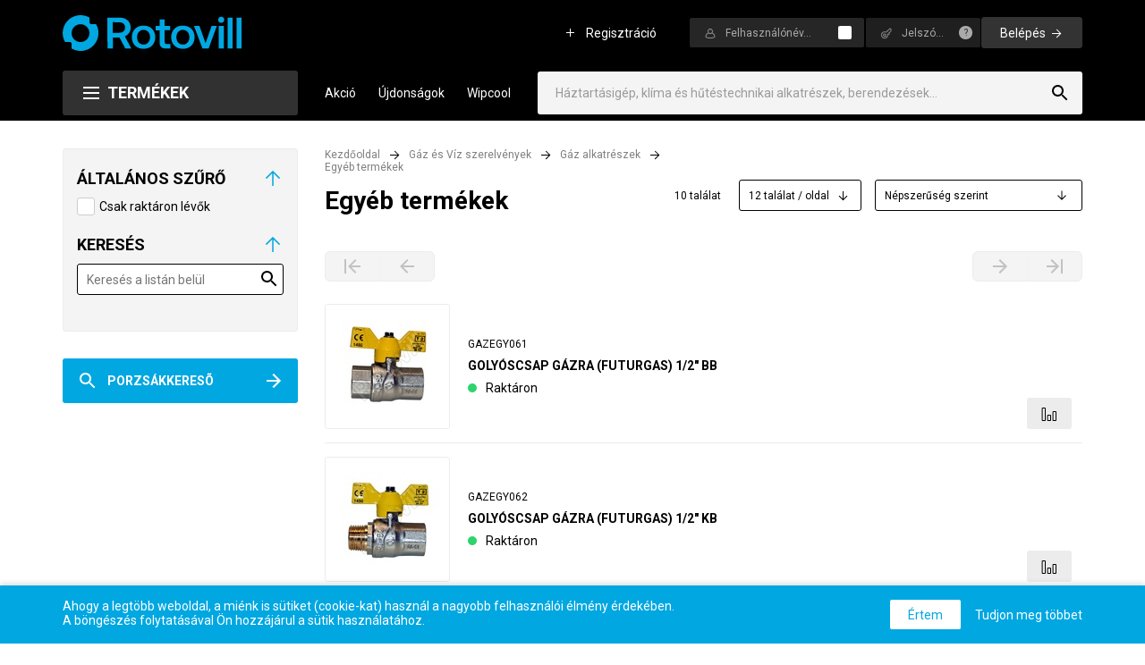

--- FILE ---
content_type: text/html; charset=utf-8
request_url: https://www.rotovill.hu/nyomascsokkento-cGVGANY.html
body_size: 44689
content:



<!DOCTYPE html>
<html id="ctl00_HtmlMasterTag" xmlns="http://www.w3.org/1999/xhtml" lang="hu">
<head id="ctl00_head"><title>
	Nyomáscsökkentők | Gázszerelvények  | Rotovill - Háztartásigép, klíma és hűtéstechnikai alkatrészek, berendezések nagykereskedelmi webáruháza
</title><link rel="SHORTCUT ICON" href="favicon.ico" /><meta name="revisit-after" content="3 days" /><meta name="distribution" content="global" /><meta name="rating" content="general" /><meta name="keywords" content="gáz nyomáscsökkentők, PB nyomáscsökkentő fejek, golyóscsapok, gáztömlő, gázanyák" /><meta name="description" content="Gázszerelvények, nyomáscsökkentők, golyóscsapok, tömlők, egyéb kiegészítők gázüzemű berendezésekhez webáruházunkból kedvező áron. Nézzen körül online áruházunkban! " /><meta charset="UTF-8" /><link href="https://fonts.googleapis.com/css?family=Roboto:300,400,700" rel="stylesheet" /><link href="https://stackpath.bootstrapcdn.com/font-awesome/4.7.0/css/font-awesome.min.css" rel="stylesheet" /><meta name="viewport" content="width=device-width, height=device-height, initial-scale=1, user-scalable=no, maximum-scale=1" /><link rel="apple-touch-icon" sizes="72x72" href="apple-touch-icon.png" /><link rel="icon" type="image/png" sizes="32x32" href="favicon-32x32.png" /><link rel="icon" type="image/png" sizes="16x16" href="favicon-16x16.png" /><link rel="manifest" href="site.webmanifest" /><link rel="mask-icon" href="safari-pinned-tab.svg" color="#5bbad5" /><meta name="msapplication-TileColor" content="#da532c" /><meta name="theme-color" content="#ffffff" /><link rel="stylesheet" type="text/css" href="/App_Themes/Default/ShopResourcesHandler.axd?k=9a7bd030efc87e4f7a395bd7da1b8091&amp;t=css&amp;l=hu" /><script type="text/javascript">var Session = { User : { Lang: 'hu', Dnem:'HUF'}};</script>
<script type="text/javascript" src="/scripts_vue/vue.min.js"></script>
<script type="text/javascript" src="/ShopResourcesHandler.axd?k=5a7dead1e879880861c613eae88bb494&amp;t=js"></script>
<meta name="google-site-verification" content="tCKhG6lwlTWHRpyqJvPm0cVvmtowxKBUL7d3xL8xMyM" />


<!-- Begin: GTMInit head -->
<script type="text/javascript">
try{{
    window.dataLayer = window.dataLayer || [];
}} catch(e) {{}}
</script>
<!-- End: GTMInit head--><meta name="robots" content="index, follow" /><meta name="revisit-after" content="5 day" /><!-- Begin: GTM head -->
 <script>try{(function(w,d,s,l,i){w[l]=w[l]||[];w[l].push({'gtm.start':
  new Date().getTime(),event:'gtm.js'});var f=d.getElementsByTagName(s)[0],
  j=d.createElement(s),dl=l!='dataLayer'?'&l='+l:'';j.async=true;j.src=
  'https://www.googletagmanager.com/gtm.js?id='+i+dl;f.parentNode.insertBefore(j,f);
  })(window,document,'script','dataLayer','GTM-MMBRT6X');} catch(e) {}</script>

<!-- End: GTM head--><link rel="canonical" href="https://www.rotovill.hu/nyomascsokkento-cGVGANY.html" /><meta property="og:title" content="Nyomáscsökkentők | Gázszerelvények  | Rotovill - Háztartásigép, klíma és hűtéstechnikai alkatrészek, berendezések nagykereskedelmi webáruháza" /><meta property="og:description" content="Gázszerelvények, nyomáscsökkentők, golyóscsapok, tömlők, egyéb kiegészítők gázüzemű berendezésekhez webáruházunkból kedvező áron. Nézzen körül online áruházunkban! " /><meta property="og:type" content="website" /><meta property="og:url" content="https://www.rotovill.hu/nyomascsokkento-cGVGANY.html" /></head>
<body>
    <!-- Begin: GTM_GoogleAnalytics_Ecommerce_Enhanced body-->
<script type="text/javascript">
try{
    dataLayer.push({
        
        'ecommerce': {
            'currencyCode': 'HUF',
            'impressions': [
{
                    'name': 'GOLYÓSCSAP GÁZRA (FUTURGAS) 1/2" BB',
                    'id': 'GAZEGY061',
                    'price': '',
                    'brand': 'Egyéb',
                    'category': 'Egyéb termékek',
                    'variant': '',
                    'quantity': -1,
                    'coupon': '',
                    'list': 'Gáz és Víz szerelvények',
                    'position': 1
},
{
                    'name': 'GOLYÓSCSAP GÁZRA (FUTURGAS) 1/2" KB',
                    'id': 'GAZEGY062',
                    'price': '',
                    'brand': 'Egyéb',
                    'category': 'Egyéb termékek',
                    'variant': '',
                    'quantity': -1,
                    'coupon': '',
                    'list': 'Gáz és Víz szerelvények',
                    'position': 2
},
{
                    'name': 'PB ACÉL EGYENES (belső menetes) BALOS GÁZANYA 1/2"+tömítés',
                    'id': 'GAZEGY064',
                    'price': '',
                    'brand': 'Egyéb',
                    'category': 'Egyéb termékek',
                    'variant': '',
                    'quantity': -1,
                    'coupon': '',
                    'list': 'Gáz és Víz szerelvények',
                    'position': 3
},
{
                    'name': 'PB ACÉL PIPÁS (kúpos) JOBBOS GÁZANYA',
                    'id': 'GAZEGY067',
                    'price': '',
                    'brand': 'Egyéb',
                    'category': 'Egyéb termékek',
                    'variant': '',
                    'quantity': -1,
                    'coupon': '',
                    'list': 'Gáz és Víz szerelvények',
                    'position': 4
},
{
                    'name': 'PB GÁZTÖMLŐ NARANCS 9x13mm 20 BAR (50fm/TEKERCS)',
                    'id': 'GAZEGY066',
                    'price': '',
                    'brand': 'Egyéb',
                    'category': 'Egyéb termékek',
                    'variant': '',
                    'quantity': -1,
                    'coupon': '',
                    'list': 'Gáz és Víz szerelvények',
                    'position': 5
},
{
                    'name': 'PB KIEGÉSZÍTŐ SZETT (2.0fm TÖMLŐ+2db BILINCS+1db 1/2"x10mm BALOS GÁZANYA)',
                    'id': 'GAZEGY050',
                    'price': '',
                    'brand': 'Egyéb',
                    'category': 'Egyéb termékek',
                    'variant': '',
                    'quantity': -1,
                    'coupon': '',
                    'list': 'Gáz és Víz szerelvények',
                    'position': 6
},
{
                    'name': 'PB NYOMÁSCSÖKKENTŐ FEJ (30mbar, 1kg/h)',
                    'id': 'GAZEGY015',
                    'price': '',
                    'brand': 'Egyéb',
                    'category': 'Egyéb termékek',
                    'variant': '',
                    'quantity': -1,
                    'coupon': '',
                    'list': 'Gáz és Víz szerelvények',
                    'position': 7
},
{
                    'name': 'PB NYOMÁSCSÖKKENTŐ FEJ ÁLLÍTHATÓ (25-60mbar)',
                    'id': 'GAZEGY068',
                    'price': '',
                    'brand': 'Egyéb',
                    'category': 'Egyéb termékek',
                    'variant': '',
                    'quantity': -1,
                    'coupon': '',
                    'list': 'Gáz és Víz szerelvények',
                    'position': 8
},
{
                    'name': 'PB NYOMÁSCSÖKKENTŐ KOMPLETT  (TÖMLŐVEL+2DB BILINCS)',
                    'id': 'GAZEGY016',
                    'price': '',
                    'brand': 'Egyéb',
                    'category': 'Egyéb termékek',
                    'variant': '',
                    'quantity': -1,
                    'coupon': '',
                    'list': 'Gáz és Víz szerelvények',
                    'position': 9
},
{
                    'name': 'PB SÁRGARÉZ EGYENES  (belső menetes) JOBBOS GÁZANYA',
                    'id': 'GAZEGY079',
                    'price': '',
                    'brand': 'Egyéb',
                    'category': 'Egyéb termékek',
                    'variant': '',
                    'quantity': -1,
                    'coupon': '',
                    'list': 'Gáz és Víz szerelvények',
                    'position': 10
}]
        }
    });
} catch(e) {}
</script><!-- End: GTM_GoogleAnalytics_Ecommerce_Enhanced body--><!-- Begin: GTM body-->
<noscript><iframe src="https://www.googletagmanager.com/ns.html?id=GTM-MMBRT6X"
height="0" width="0" style="display:none;visibility:hidden"></iframe></noscript>
<!-- End: GTM body-->
  <form method="post" action="/nyomascsokkento-cGVGANY.html" id="aspnetForm">
<div class="aspNetHidden">
<input type="hidden" name="__VIEWSTATE" id="__VIEWSTATE" value="RaKJ/HhpxrvMoWweHAekzwL30zMKIAx2OVKoMri+D6Nvtx2/[base64]/iRyT6jmRfSStyW8dz6duf0yT+BKr5oDS+2eMKJblWfVLSrCkLMwL94z3byKWYyVnUpjtf0RmyxqEhHvJhYek+sZkUu4YWHkNcNDwYVmh/AX5peypPX6/+U3ScJURBFn24ug0z+em0cnQmOeaKLdHShqzyleK8DyvVYOZUr2clxa3Oe4nmQwEhSHnT7cx54rRp4qRiTxiYRlJ9q65CPUOe5s5dYN5kLE5c+C4bL7FCEY6QN9cfzt+qrgjsHn48be2SxhSluOqxRX0ljg0u9Fzc4vSjO8G2W6omZoxlvgy9CeziwUnLcqbU/M/pertYq3EcZFlsGHQtUHmlLkBLLZTw97juFSkg6pLVhVERmPnC3ufSA3WmyratnoLAWtINJnJaOvU6CADVk1sZC9TZibNuFuToTbWioUn+kdTZla2dPx5xR5jn+RQWGgGUt2gMIr9NwVrgOYUG3TGNQwDwPF15gWA5xsGobOStSs/eie2UOiQtQ/xKZto3Ll8ew+CngMPZBUyJEwU5dI3C5kAi0rvj3z58Rl68nhXS25zKPAnYMFiqLLekaIw+ZxQmG1u6CAquxRxR4nd7MX4kdQK8MJngH4RYkQHQjd/GE0YJq6axvL15yeGJM6CuNnrr2XY4c1crj4V7BXX88A9MpZZHOxMGcvLY4E7TlS/g9WB6lpfSman43HW8DOK7P55DNobncMuSBiT0yMfxQfheSgSYaB9tZA13iWMbHUUcanwofOTK45l2utFBu8Dg6Kb4JyHJclfJt4gxg42Kw4AhGAJsCXNilvbaJ+VTcub4bFcnWZ+9fFrKGNI1cxd/z2LUd4/XgTWWE4sjBWJfY+SbTo+YfeLXrxtkNg+FHNTCiaW4fvTKxJ55r/1RoNHdkO3mMMwHwzUyqPT8TcHHALkaU9RMGUiLYXfKZO5Qg6syTtXsY+W6vx+x3m+zKPgELfYzi8BqihrRxdRikjKqAWbYiV6G/frNAJP8TeLRiGMSGUbg3KEjXbPEHj5MOHVA2r7wc9NyEBVkXLn1mecqQNJmJMwRj33g1LZAiJOlR+7MdBsZ2P+txqjDs/ghGF59uFNjIR5n/c6iyLfF7KCwq8b/CWoTr1UIjaAv9eDUsz4IhNgNVTGeUrk+qMATlQvhM0y+9ZxRW7iNHjgr8JVirIevm5xviVcdxsKJ4x3DTIISQWl4sH3yEImBXhuLfEV3SdXjbA0OrH/JZ60+9FJSdCltK/8keoJH6odUktQbOXeh5npmddF1/9fGFTXcxlLzE19/9B/79A0KrK0gIHLWGgERau46FIQiimQekesZRvzimVcLwJj2DtkxSlsxiFCkGFn7k8yMSFPJWgUE/XXcmEDA9x85VVrs7Z3v/5QBEk5WQwGDFHhsD1kJWWoCoa7DxAMhc0v776nfaHIvqFfpREjAy7dICVx3MqtaguBft0eFK4ip746+or68fthp0CrC7lvur6BXSnxecMtdxrGNCKWr8ja19eRZVp+AfP0KzC2IlhqlRFXTg+vmn4bCcvAdujDcUWzhRMHH5x7AG2sirfiZhhyIm9+wiMZAD/PAs4VuX4LDU7Ild1OKykIFfvPLakCFyWpthHyov14w5nbT9Kh4Pwe7gFn4ti/ZbOUVxBTG7coNO1c3pmNJFUd5gGXJWQrxkiZOalLJQdboQnwvgoO3kGe8volIVaAK4uCJ4nGtnoTqJQngnTf/p75cwMu0IQTIi/AsfLtlXiJEOTJPoiw6lI2wj1NktA9vgxCGIX8P1BsSZ6WXLJPP8tHb2BOzGRBUVHcpzTYbeGZZ+yFZ3rV4HKKdL/zzGWfcjfnYVZMUWjWu8P9u77tzZy5IcFdLCw7jbNi11c+9M7eepi2ngt3sbEbhRMP16I+mEY0goGaXLTMX+KLI5AvfX1luvfHk2B26lbgrRxgiZiXyee2p3K+D5ZwWUUsmC1Y1QRooGx2LwOZ7rxAE/Pxi5FtYso683+SCiwVBSOnYku52NH1IsP4Cz+d3eIlYjjFZq43HZXRyhjFKaF1N7PNcFE0VRzeJistQmFcRzIO9cHZvu5g2oMqcS1GBLKzsPPDYytTcgYhS+k6WYDw8Ifq+OC/hX67kyCmPRHfP++57OlkqrPVEHaz3hdKqiilX0J/rmeI63yKTCnT5jzk848jMWggR1FSwrapEkCw5/rImOZawlU3sjJDjZOYQ+zWcSLhIXS2wb7lch//uSaX8k8ZpxLuFOmNdXVduMjBYesYZxMHc48Tl/6gT7uQo2MEz1hbdNgkTKCfgCMjixeLXjbjSSDqzIA7rv2CAu0Z8sRxIbcdkPHl3YG80P3Ja0YGMRS+XCUiIvk5QWlFBz6aSPQZe8IHfmj0kcEY7NpS1ME4JDc+/m7o7lfetnkJWEvMROo+Ex9yw2x3/81Rph9pX9MI5nAlqS6bWwVA6l6bN8N5wYM4BHTnGIMOennYfl4qb/433F843BiGshPQWwbo3p1SqTA5z7F73ryuqfFJrOjG7vV2HVonlN5WOGjCTjWqPoF3cbojVnI6YcdLY0Yb/ZZ8+XK5nNEducO4vEqSTK8XCF0mx2h2DGg4aw1OWPETR0gnpYSu9nsAWb3ZfGS5qRWMvKAQtJtCZB/UH2wbFiaFua7t7UKGQmXNAz34u818Po0SSfLC07pDkkTqP7tFHmu7aBw8nsm2NKjZLbVw2mZhFhw/7CbTz4RASxqIf/2ianmvsQN/PexzO+/wKiewSgxmmoIp9EynUItYw8Bb+bF4w7EP+HK5FzFdz9zrjS8SyXPVpDM38FdNSvNXIrBEGdef14MYAKe4Sb/cC79MBDwUbjSjFkhqzpKzI1f7bncU53bMsC+pEALDVISm/9cFoIQpGVBVXV42yaC5XPXNz8q7AyNP2PaNRLSQO2Rwir05zh4V2KN76Jbn3mglnvLWoH0wWQMjXnzUAaiKGm462quv+96veJqSIA9du77WgVkKPxBjDHUxM2pz69z0ZDB8shPf+4WdSCVgCQxHULxt82foL2Z66LgokBDGLZ/KjFCmEN3BHp5ZJ3BJ9AQU9QBMq8Hr6HTGESMAFz2+SbLKEjUKfE/EZqK9u2FvOHkPOU/OkAcrvQNx22XmNx6yGee06mGl4AibFJe6QvmNfeX/oahOlm6yO5qT9bxGLaq0vhRnBq50XKB2X40xQURmvhR0/Px0EnjdG/rLvqXsM13s2UhB02Rr/03Oeo18wCphT55BypBpwxWOCM0+6s562T1pwe6YfLAkanrs59ie7ZEgub7O8+d3UTVQdqr3T2ah/UH17St5DCmYfnXRuHfGX5i/UaNGGF+scERhAML0aIHnjFlY6YL8PMtsewfJ1uoObsPNVermqWWsOC1++Nr3ejElDGouTktNL/fsioTrZNJ0kdZdu0xf9Qm551LGCgvC4IC0i3i6qxstWIqJdhMhoQPI15af3iLM8OtZNLIzTHqfSFU4GjT6muf9q0W5FrZsfSQZpATHeFD816bNWOEDy8Kb01orEfC+9qV84gT/4/6PT2lCH3bgtG859WboolKjvjo86LAwQ5N85DkAi9hjWvM9AjI4GanYsAw8Q0jmTB5FpIYSPssr+IFd+fjAzbJMmxkeFbHvwkMslFTQJfdvVeETq645VW5139R/[base64]/NPK9GnvfIzoBn3Q4wBdCPNmE4lz83yX0rZouxMusVY6IO8pMAZhZOsQ7qLpKImO02zJuKXkvoQe1ItCdsmHCSiMlRjrgxRUb0dz8MdM7Xey5LyuuHIwdsv3+f73Z/ThnyPbSl99gjETPGE92T/zl48infZn/Negj6qn7cwpwTfLILMS18g5dEVMDaaEz60/0fHfO1aqvPpgYtaRqLYpc7xcZgDOyAyacag1NFGY3owJWPPsp6fwP71Fnk/lPwUN+3dP9Na/sV8Jwhs3A8VIxAESrwtQwfIrLBx/J2OxJLySqGtcYAu6R62bXvPPAIjLRx7LK/sxjH1Efb486ZY5PkEQQI1cDBj2uAY5ikd0NzzzpyadY2Pp2i/1GubAUVv/B+VfwwUUBJGoG2BdlxSh+W+gFyI/pbE/MdAvLcaGbnT5CoIjco0xZJh9Z2GcpYA1m2Y1sA2mWKERT8dGctqtSdIFlvaKy7ngF1Fufm+CoXMV6xplmiPkw1e0L46wXOEHvSVXYtbILNnalX5IyppbDq26DZhrrWV9ZV7o/hJN++deybQdAOzG78mUVVTV4mijowZWbVJX5hhfRN7KqXozhoB5G35jSfBMYTXiWW3NPzAafK63yAdBK2RxFwvQyER+mQ3mRCP4zH9YJkv71lBzHjU9kiBwoEp7rCWPTGII0KxUAYbnNVMEeVyQWX7Cvrc87tKYjrgLt7mlRKJvwGPN92uKjyivuVHrF/naz2JSaa+zoEp4UX0HtrRLcdkXwvUU6VwlS8X13wit+ifOWViKFO8kHITw0L2N68CxScgCh8V+FddS/QSDOlh2RiD22meE1vpcRGHCrlTZvZAtA8b4OeW6bkz2Qy01VLYHcgpgO3U1qRpDCV9NPpVGbVsDuS2qJFKtvkNPSfJj9LYJIcuaBfC6DLjbW7hahJrCvYCbIibEfnaihFwZ/mFxQ9eMelFtJauxNo/8l7b6zkXlQz2j6uwOGVh7DqCDwL/[base64]/[base64]/LWZVen3KeFbuy5h2syhda/SmmMS1XlwsLzdkvFz7sH61tV4PsGKLdxW2+zapeS01B+yUcTMDDXLcuhkKZ0AlBiwQ4IijqMoGQEcA+tj3VCOpjpLm0SQf3a7PVAyQV8mCfyu2WEPmuBv6nrw138ruJfZKJJRMKt9YRzTq/ChRglQBSYs/8PHdEdRIeRsp1jlhR7LYW3hQ1guEKCJ5OuCo3Fc9HmwqLkBJw6f+M+keEo2UlZ7Ti5PW7zbgTkZGE9Bfo4SK+eEqekMtLdHao/0WuAakY3OJDGnuI1BKMBiBcHFanR7YUjFmo6Xygt55YT9Ch3etdsWvkb6YTOnxwzFCHHnOOlRYxF2ez+2S/q1iFKLtwJEOKUKz72ky5VzUoQJ7KmMdUfjkMZw1cwxcVZYCfbL/[base64]/Vrm7kZojqljClzZacQulAL6C6qC7q41PCDJmxUwOkRdHw7aydQkJz0oI/6ztoMzmFEid+vD3VquaOu6j4PZnhDquZst0tlna0xYPKkp15YQYTg9RTiE8YvaPNqczf/ZHvFRwJfgQ2rywbe4cu3h1BpevdNFT6OD/jxi/[base64]/hM5i6xFNAMR2HsmG6sOyA/NF9d8cgO9eiumVNDTQ2XXZ/iLeSNfV76lwjHgYKNeLQj20VC+cbzKrlR47BbHHZ43lZoxZdRLNQulvzgaTlITZhvjR/iBXnM1EZew5zmUIGQrvRBUS7Za7NjS9l1jgdhTUGtFvL7u5KxzSmIkv68JXf75hIuSMm2z4M/Nw3g7C/Q7aAMs867Ob+QaDX5W8Caxw+L2hs8zMOKEkG146AMw/mZRc6HahomxbkeaL451Q99UzpCr/Iil6Qp0WVDu9o9po25lnPstBn/JwTPI4eOTUh5oJKxbCaJYJT0US3ai3HVzq+eqM9mq3RC7PWzHHnbtp1kSaCTcmg3eSmkCWDjwCl5hzJFD7hW9QDQUoGTd9nMPsj6JP443ADt/M8dSTQa12S+lgRyfLUjbze3WhqqAEkgjQa4l7jrOJZ6/WG1VBmab6htyJO0TLXpZ5ivSs390H4xnURHwH0BQ4VDyLwSJqZxtCx5nMYK2UHs+KB2Fqquo7wGCEfKADVvEYnsQlfXp2xBS70Ehuct26Kr7+seZOCeLV6rRTNLTTnSOCywsSJ7Ms+DXcq7/IxtipS8kxhvIbolfA7KnYOTmeyml8WPeIl1zpmYYXCG7F4NRzQjejHhLLzIsfR49IMUC1P1b1NvO+bV1w+2nKSZb3ukPI6qm9ky6RJ88n0Q1wLN5tq/YirVsFtVfgqEiT93E9/yTeMeY3DDVSgVFjeYdMean72K/X4NRu0kWDeGNAHI4UA7t4h7Urj4ypnlu/oGDmaoiVND0Fw9VoLr2yx348eket1G5Is2LnI3jYAc2rd5W43krXr7D6TU0R+gGQHxKGYTJ/KQn6webdEJlDmYDqi6vHV2Ud014BoHcqqX6YYZG4NXHBKY8lvpyNxtcvPZTy5vZYMOlkJ9xlAK9DTXhxXYmR2ytzD/E20HzX353n0nFGJ1FocXe/HclSMNx1hQ80fSMuNvu0msuwZtNqt7g2c08u33rhkUgkwGRRinl61y9CnUHwinD50qwXShqgQpXHs4kJqdYgTSoPPy7yVhaa10WNc03tW/HhJ8cQOc5DuoJsCgEVxDhw/oU1uJixZHIAAOw/Sh1jjrEUh8Wf1Nt6Z/H7fopbFcfJ24nQ6avXLOTnr/9tw6yAeKPiZxJ96QrA7BUfUfmlma0gfP/PHjUCyeBzxDYA4utEOPFtCgg+NUNG8wX+g8BIUA5ckpliawTPeqF7c31qsG/apW2RYURPJoersu5NNZ+X4B4B4fdUQTZwKpA0LARSDV/dGpAJ2dbxLC+0CxitGMbGyL5v1Pk83s035+MYlh3VSps+lPUzMVeT/vjNVPu3Co4xvo4FJPn3EVF4TBthzovsmsaphg2JnAG9ucRpcOICBhnA9FibJ+g9k8Vin1fZ0w3KSQUaaCBvXxus+/UaiuXgpQlGjtsVEFhdAxcCpLu+qdNoHE8nKDBi6CwWOayW0W1uxsQbQq6CZAiCXwdRh/mTtoO/kqEYcPkHHgP7HeQni7gSAMLjxYFyl0m1ojjd/zN9GUbU8fbkJ0pSnTHLzQq3zOY2C38ZwfPu4Mc/PfU1ov1hjKy/fF1qs+vlSjYFha4y3oZr/WOc75XzGHMnR1oBKzo7dKjJVvJxv25PmH0ktNjlQxGLl5VtMIC3V71wmvO7KiKJw8PAJggwbCZFgAxO6/kP1pVMtyX6YJf93vJ92ncr+igRwVs2JYnMkT7Q89HMMX7BTHrBaNPdxp4U8bOacgQM32pP0PSj++0gmEE1xQL0Zm0IlsXs85ozUpRmA//TpvLj83mPTpJ3PEi+hFpZVGrEp6AjPBbS20zNs/+qWxN1FWfduFizVYRx8mnixXs929LMumgV/uAElSvmoD6JS54YGTgxm6ZOYPmIgOcqes2a7vdDo3jYN3YzXSW6J9icVwu9o8bkp9TiXVDACDNt1mmOxe5aczzPtdv5HSIeYsjiwLVEn8cYS10K8NjybJVmGMLI6OZpkAC7fPEVAe0XTqWdFCgqG2HirkGbyb6BGERQyjg6kJjzD/jSH40UsPbni70C+z+VAZtY5Xr+5ZQa5gluBplKpEhMdvsxCBgD0RWtn5dzAxNTJfoVDKYtB67Xo0oWXJCF11s9MTvHbEz6yF8nzKOwMq7NhfWCT5ly4NZK2giLIzoP4GAG7tVE/DTnTGzPeFJAAzAm7a1AyCzm8DOnNyabK1avDCRNhC/TFRTIY0zz3JIBu3fNjcV9Bp9CMVRBoZ+8tTCJOau8IRxn6/tPdM9He4uRcOnxz0C/xnjjTl4/i3kYs42OVIvxiw9ev09IyfHYglgXsy0UpjmP2Nye8S/JBfOIYIySfAleGAG/lfVk/ubseRASHiHY87I6H5esfAK6j86cpxSThqUy6iDjKglRiWoNv+n7/EzI4hXONOipYh9/IUTdBkz4I/eKOhV3MwVvbrSBNkE7AUfRJinWSvt33dFX958c3om5hgeMnLjphNBjTzr0wUsMg5f+XAWgdy0viebf6nypFhN22qc3GNpjHbc1EnAUc97yv+vrmioGumle3+5kAM1WFgrNdJ3uI6F+erVAFWl/yhScbK23sGzmD3ClhqTDMh73od4CuHjy225VRABsqxMwNjct7GKSG/4qrT9Vq6EH70O8/bzLWAYZVvjIrJ35z0mnrvdsEl48H5Jzd2emZwwGY6xiCtxjsL3YDu/O0dHSxy1hw8r+htPKSLiugGrMjTyHsE1usTm5cRTmDweapLgzOdd71LfvqyydyYbhrsKYrm8w/BOiO7HU7/XLNmzIBHe+udNC0xWiBM+nRFPQh+cI9UUnscMTCyug0DdGmbhAzvVINHymtn6552rZFSc9dAKGUprYKPnxwh4SjEentoxXK91LEqE6Uw4brMWPJ7Tn0zKx+YbnsIXOLOCWrlcUKSJTWoJB+ce6gskh4Vnq94N71/CbyOfWaRsNbaGi+yAvng2r/eL2YfFI07EgYBeg9uVOIyM6kxAbkwAoQF3BTW9y+QRZFgkpQ7nB7yPPF7629A1pFyxqG7EQLGe70o6k322zRQlHuNAEhXgdeoLAqMfITp1r/2Xptk6kYtf3ZQnFiDoDky3ywXv9a+wYB/l2WBU2+EH9rrBC7IB26t2xpUvQ0RKO5B4OC70N0odW9jTZU1EeYyUXxdQwC/dxUvFfaKg7m1tW8oc5xy3AwuHakrrb5r4f2lYdoNthEjNFmpfIEVHZ3usH8SzC4y5tnGsiFeGBl98dsM2MmEZOB1gQPOHbKeP4iQsWnD7XqPl7mCRORcNISYCPykZv1SGZxwBIahCshY20p7li6gyyN7xq/eIt4uR2cBLZK6W7RIGzgPjr1eEcHTDHUwD7eU0VK8Vx0QkLBJyE5pn6Qt4RLP+sEe9tPi9Zubhex0JNZW5PuGSU/BQMOCtKQLawVxs1LPDdDTD548ZyctUV44goccdrGAEr5A4qFZvdsxthFbB6b/K6ebyh/jQGwq2eMGrWHLlOBVNLGqVZWdUlaKI9KntW0tkvleKlpo0E8PUYUtOsckamoYNINSeYK63u8X6u5aAGJSFVioO9jJFGO65210ywkUk26YHw1q5hq3vaHwM1HDeTtBWAz4UFOySKcNHVxTq/kImYzfKKcAu+bPtHLANbMX75qrm+eux4KUo9EdKeHd45G9WIWs+BiELN1kYZ0cqfCWOcAL9iEMOfftR2UKgQCOCGACZimcTOJXWYVY5q4jlLkrgoowcnkuFWLm/3GzAB3dYbocJ7kX2taJEKMIJj8+g6vVuWbvx/spUk+KvKEDqI5tSs6b4rgfeh3EI5N3aSoMsCGq3lAzH/+q7PApJlIOAHny9QoXc1awh+PPkcOP+H36pNo9tmKufa/clZiqjPQ6QR7RfMcke3ITrYw+ZmjUd5Lvor1w4YzNSC3orDFx+10cAtGriJNXl/7gD3vCndXQUsmVj/t2s0HOzg+nEvOxhiALnduwxve8t99ey/ptft7fUVuIdy5M7axJa4UcWTU4xKhBqliB2OBQsJh//[base64]/NdjGC9UVTYCM8SXMfUhZCFkR9A9TC/2oHr/[base64]/QHr51kfoaPmSbgqd+iOCgj7cC/[base64]/jRIZk5GBC3eNvANmyJ3jCeO1fl0n0YD7rAarm86vvT+ua1RgFsE0WjCaO0SWBBZuhXGD8uUiWbfV5uQuKzxQKtcdtGTeN/gBm4UMF4QOZwuE7EGopmVQDRc99xrVCo7TKkXAQYJMMWNB5RnDkmBIobckNo28BO9vRkC2Bc75xtg2dkqtKmJ9FgQimQhWqwYdM11ivAOaZZOKM4chFHF3NVbXO2OJbiPXho5/xa6/TrRuiNbaUneXx0hUJAdgnvNs+UGealYFiDlJIecCzYBk2S66um6nfAT3YHvUYz72xkuiMh5MAWnMGDWDfC4J/D5rOSb5TVKPG1KTnvTozC0rw6V4+FxZGtiokt9xgHVOh+NV475MI2oqzXO5gpNyu1jtZqlIBU3so5sRqSvIWzzv1xs7LiZCZIRehARn50dU4B/byoA41T1ZkcW9ugmlaC9y1lLGbXG7wBms3FM5fI30TFEyu6s32hqrzw/K7SMN08xbPGwfSd6ZShzHhEiaosIv9bem7qg1OvP5HASiCmHQZuJAlzcsFTBaqjmjB9pcutcWmU4L+yjHdLKpozGhMybKIzyNnt8si9d/OL8qF8RgCbaadUIKdlwamO5O4n4RaRtsHo1D0SsFPGTgqgVPmSe63MP5hnNG3uhFbxTLFv9lrR6hsx3lPSPDN2hShOqqzxJSRag3JXP6HiGNRWZaOoqdN3BhDnpTsbpwMxtBk9wacE9DTF6nAWetr58UvhPwdku9/pyvkZEHESQuY22eSRvS83Nsm/EN2fvyQuMB+Qu2cLNCefY8rlcY2s345KD3S4FIwGy0cCK/WqHGxOldXDw4m7vVkWepafbx55GSjM4E+IF4jZbiFa9Mt5Wa0j+Qnr7lUlA+D3hTMX36nbjXo4vuRnGPQBYD94nrnwYV+8IsT/aTEtTe7j0MbzqGUWecl8ms7oSr0s5FKUGdHB3qWjyq5Bg4DjPNmTzCEzD/H8Wuzr8p7Yrmq/62W4/[base64]/E89Anarg+xLQgQDeItzHoSVZ8EvI1ZaZ1Px5pBGn3Cgflljlo7PScgINvg/PsuE8uldGXRF2X4YTGtnivULFe9q9QoBxWnsGRqwDBZDXbMD7EI2BSX/6r/[base64]/jku6dYSdSFSv2npaAq9Dy6oDs2bg6dBfJkp/5ju9gDedWtzFHUetB7dUFqg5w17s6NTUzXF0+i1PJbve8w0jG0EuHnLmIB7y/QMEVOVvZKAz+Mma8E98MyH6OVpfppCcszQuM3skYKp+hC7+YH2ix9lXEClHtosjejCUCejwQVifruEzqzSQWMJ0x/LSUtgvDy4k3a56vhRy0iiuXgSg/OA6C+2UowTPjnVw/HPWcb2L7ggfGw5Z1LJ9xpb93SNYOdAnIfPaj+lamgQXZZQsxdfTiYnLmLFIwpWPqv7+P/gFgrkoKm9IfuhfRF/FRcmnURr4DOsm4HDZQ+PcX+QiMtAiUTqUn3jklNusdoNFlOttsdlxumGb6whAk8+gTiAEf3Jn01zJekKz2GMZ3iT7IT3tsm7wU5ie5714zhWz1jXT0uG0skRzJ4roU6Hok/yhFGJXAtIfeTPAFf8aOFQbkNsxDPJID43DIUBlHK7/kP8C7mLSFS1L1znvcMITFwORQ0+9318wZ1eoCFG6OFbDHLcXHEtWEVh9N7ON9Vyk3L8NfLNNY/rva/Nf14JWlbbYBNLix1JX8JZrqHTHzyVFTKmZOdZ83W0t6X8qptML/jMZThYZr8Kc/T+L/gmnDuaWzLWwE0icbYTccSqFBZgvxvt4fVXnTe+X2btDH9XeXj74P85Eaq6uChXpLBX3uFenWlhLXQJ/T9kPSlVcEyKT1VJdtAL+T5/C+BUuVIhQDRuBd8w2/Xbi4BNms6f7qlwp1MLgoAn5eYaVJG0fe4MonFTorBi6fx3ppTx7TbXav8GPUBbUsUQB4OBFFgpHxzX5a2JkgXqbeI8uG6LgJ//39PTGeDnSVPB34XG+gmNDthnhrKJl999QnlJD7MHFJYjyq4GneuVzWPrCwtEHXxqjyQMACin4zhR1kLHzYIlo6i2jlofVPPctEhJt8HxfYYfiK0QBPVClfLMJIY4SEP8DoYvhb5dHIX/EOMWbHMZm0GNNp83JvSiSWEKJO63rxNizMcBSQDbksL7q2naayQwORaskLzkqhiKbfjuSpF2a73Xa73cgmjH0ArJ0i55kAqthZAPSfDro8VKw0BjWablWePSJrMB0ILcXAnTdM8Eq4J1EDiEzks4wu6EDCi/K5r4gAmXhx/LnN8y5b2u65HvxUoeSRJx9cLn7RylTcurbM9ltkrVQ6SlRX90ZkG9dJdvPbE5cEVsK8a3BKgC3bCqgG4+xTpRg6h1x2fu4gKpa5abIUkXzybqqNEdjxBnUvR54mATADN5tPnCbyhxL3Wn6uldRmztLKm7q0HELo5Pf+p7ftQNT6XhkwT9kH/I7NqLzWrwxeJv51vPS6Fb5k7cYLiGDzQ+01kNHlzKZ8AbVSs3mA3aiAFQleD6Q7NkP7+MbdcFCH6ZkO2u02iy4vH9Qodzfy6nQey/6p4TVDpHKBXmhv/9iLCZpeVG+eVhj5se86KUVp+H9Hx0uJX22bHily5lBtcADg7RNxGeLVCXgaQuQu83cYViFJsuoFfiC/HN+pX9q+4vkVspHLTG0hSC5Rdpc4j6WTRFij/W+OhX1KC0y9GfIk07jEu/0qmUSI6QDt07SnVepiZp3SCaXsu0YsaZLzPx4IdCGsRr6wZVVA/pCYD2WPAoGEtSv7gz9bpxqPc1bug+gdbU/8LVnuOLl5NJtb6gxeTT94npVDEj478qfO/[base64]/wDI42bJP1F4jyEUDEMBiQjYjp4VbhxRTkLFZiqGoIsIrAR3uU9KuYghvNa2b/akXGJPe1tHX5eOirgbnA3fL2Q3TiPxzscUjj1opVTL252Cv2MkZetBnwMfeLLLaneWoOVsfORoGzNW1OK5R+8KB8dAHhKKEIIpSLxY31cB2cJ6MTL7DY8r5XD++fDSxtXdUSQH+wxHPzp05+9pHGs54licezllSHmbm3kNVamjO5SyRPR4ikS9/QIPs20CenXz0hrlYwNDIiVbwpYuwe36ItM8nh/ZE53vfwC/Dm227sA/EpMw4Xu2tUD4PQULst+8Lc6bSB40hC7NwLaBgpZ+apt7nW2QOKxKSigKHg4J8maHImAhMgjs/LjNNlmvSweI/OXwxAIYv++WnFBap1BcCVk5xOyJ/Rbz9JN5Xegfm5+BwcDHOs/Cds1U8ZHwQe45iW8JrGhJOSpTsal4+p5TpBGla1BDdjgabVIJNdK6S1kw8ZNV8j7h06VC6DCe4Bn6An3yNAf857S/7n76Hnaqx0AD+vdWyJHE4W215MyMtnKXenuFgrdGhdUoa++x8vDGJgNAOdAc4HfokXZzkyZRkxhokyVXERYw/hkt1GIo9WdfAwiBSpdRHz887h07cmVm59wp7esoOil0Pk/4yq5rI6k1LBLrn1BfNlWkEkQffoxPnC2HnL5GkMGWtDdmJoJC/ekH/+r/8Bf49oYtYohPr7o72jf2gZXQxRnYj40nEBM4YEJDR8UFpm6GTyKbxoUXvnbFT/w+wBVt82R5Hh9f84UxpBRMNFZEvM7ac+WrBJm/Yds4GG398RRU/yXwSG/H3XgzNaFPKznOV/Nd8tntcRAFX9664rAohvs3LieTSQ7dkGjV7Z2RMo/VBqTvCBPEpcpiCreYZ9TxESavxKSNll2VKVaBQJj+q0rM3XVIi3ZB7Y6KAjMNawlxQQVhaD/u2fZiENw/al7TYUoYuCWgN2/vo/ttzT1GJgr77BKGuRCcyDW7uJnomyGM6gD7Co7rGkmHLcgR5ftbjSZ8JzdVBbck/W/MIYTAZzXzVdvQFolmX9x0qL9zBHWllPw7RHrwsNR2HwhAw9IDKwUwnj/mo3SNtZslWE/kkeaotCGgo5MfkYBzvqTsP/QJQBi7WEBlX50gIrT33Y8qeCeGoZEl7BU+a6kUv94Bun239M9KNbZ1VwEUII9QTfF3zYg00Jvdu+aR3RfP/QbR+3aKxLqsDM3skwmwVrCrJgZPOqVHH6iOBHlJ8DUtPX/kQmstFYPmCCYWGJmQTgIZ/tkOjFbpiVk5U1prVlD+iXZqfnS+0LiqyzXUIT0LeojRqDKtUvt0OUaCuP2qKoZc+TurtYNmvCI34K6czyiuW3f6am0GVCkavX9G88hGYyHnZs5IHuh00LSC8U7VFLfamDJ+OQR6hOSWPoC6AD4d14ainwi2i97g/augw7JzmNrdncBWn7n99EtuT4Ekg/F7EzTAY9bkBCsHEVUX8hNwAENe4lhZFVA9VcGTm5KzKwD/zCH0vQUaSobU7WMub2Va4MgX2rS4rKei1uSIq9K1w1yelAVlrx8dfpTBaF2N4XYniv5LG5wmViJk8gcW1dNflqdLSwDGMkTqWWa+RRkwhzZ2E6/hjUDWaIB1LbNvRTQiSlkUu//ns6BBDgjTBhbGJCO+M3o3stSaFr2z1RCqGua5lKwelxypA6Mu2AJhCIcAEMfETqUHG/+dt8GBowEb914db/1Y+pLZvDWxGPKgU3ukp8/rdGbper0uAej5Dd8rY7sEUgCn+xJo149N3dDC62hsJ2h1DAKoC0sCe2oEzSFx+e/Xkm3fudb/AwTc0tBpdotyrrjF1G1bZdTqBnRLwv8POm1kYnmE76kRozpd/9O7ix42azjgeW+dwfoQbaMOufRQEaFPZubT7zGnpdUNUj9Z+9VQK0IdXyuR8gRdZj1niV2LcByyzWY3AnyAVg0F592zK/D9FaZqx1d2e22scmcO3ofpCqMDBZgoPWs5wNIj6z6ngokMsZ+Vr+T6JQJj6SbSqiDCmCoUp4llTzhsDqNbl6mNODvgs96YYw/bFHWs5vUZA3ties4/R54idvnwVSvBJi5/8pJvFCF/wnflJfkOH1aZVZKnDG7JRwFckjuJKqIRh1BUp9VEnwG2KA2sNgEQ+9RnVtC3ENsaQoONUIB7YZuEXEm892qr/9sz4I4Am/[base64]/7UBRPEudzEyq8SZ5gsnoYLLbwPHNiKeuhnI9cezyxvJEOg/kOirmUuU0oY4bmLWTJm79xxLLPCeCgjDIZP1kkg0YiR5UUeM4vJ2h2ShXcIf6V2j8HKkrcEwPS1UTNu5S14EEugJIPCiZ/uMvyHJl6n/O4emgyFoqLpc8UIcKr5/z/9iAL5DvpAIz9wnorg5G5ntVnFbFN5IFuhMMtHWaigr6Zm779w+62DHTxF/BT9IX5dWqSLWIn93cpokZeJ1TIGOp3dmNQhHUD9ro3v+U0NhMSQbceRFSecyBMpwnvADnMVlXGTpZEWKap40lGDJ3aRekhGSVSN6Y2muEW894DDFleadi5DrvXjhLUFqfcAYPJiig6fHmhSR0Gj76i+HPhlWhSPFkRGlUpPVBll2ml+131kgEizt6I/Uz9BmjXVHhrUpkKPD8yKBRbykdm3pcAkBhHOAX76DVRECRZtllKr3WtzleG7kjviCRJf3vyc35oHthV2GWwVZ0Dc+GKMDGj2mLYh9IpKqGQIhmHU6YC2YlpFG04oLb2UNdLXIHxt3" />
</div>

      <script type="text/x-template" id="vue_dialog-default-template">
    <div>
        <div class="title">{{dialogTitle}}</div>
        <div class="content" v-html='options.message'></div>
        <div class="nav">
            <button v-if="!isMessage" class="button mt-3" :class="[{'altBtn' : isAlert}, {'-warning' : isWarning}]" v-on:click="proceed">
                {{options.okText}}
            </button>
            <dialog-autoclose v-if="isMessage" milliseconds="2000" @proceed="proceed"></dialog-autoclose>
        </div>
    </div>
</script>

<script type="text/x-template" id="vue_dialog-confirm-template">
    <div>
        <div class="title" v-html='options.message'></div>
        <div class="nav">
            <button class="button -border" :class="options.cancelButtonClass" v-on:click="cancel">
                {{options.cancelButtonText}}
            </button>
            <button class="button" :class="options.confirmButtonClass" v-on:click="proceed">
                {{options.confirmButtonText}}
            </button>
        </div>
    </div>
</script>

<script type="text/template" id="vue-alert-template">
    <div class="{1}">
        <div v-if="msg-body">{0}</div>
    </div>
</script>

<script type="text/x-template" id="vue_loader">
    <div v-show="loading">
        <div class='loader' v-if='loading && type==null'><div><span></span><span></span></div></div>
        <div class="page-loader" v-else-if='loading && type && type=="page-loader"' :class="loading ? 'loading' : ''">
            <div class="box">
                <div class="loader"></div>
            </div>
        </div>
        <div class="panel-loader" v-else-if="type && type.length" v-bind:class="loading ? 'loading' : 'loaded'"><div><span></span><span></span></div></div>
    </div>
</script>

        <header>
            <div class="container">
                <div class="row header__firstRow">
                    <div class="col-12 d-flex header_firstInnerRow">
                        <div class="mainMenu__btn"></div>
                        <a class="header-logo" href="/"  title="Főoldal"></a>

<script type="text/javascript">
$(document).on('ready', function() {
  $('.header-logo').attr('href', WebConfig.ApplicationPath + '/');
});
</script>

                        
                            <div class="cart__btn"></div>
                        <div class="login__btn visible-xs visible-sm"></div>
<div id="ctl00_ctl20_PAN_login" class="login__block loggedOut__block" onkeypress="javascript:return WebForm_FireDefaultButton(event, &#39;ctl00_ctl20_BUT_login&#39;)">
	
    <input type="submit" name="ctl00$ctl20$BUT_regisztracio" value="Regisztráció" id="ctl00_ctl20_BUT_regisztracio" tabindex="1" title="Ön új felhasználó? Regisztráljon!" class="regTextLink" />            
    <div class="loginBtn--tablet">Bejelentkezés</div>
    <div class="login__innerRow">
        <div class="loginName__row">
            <input name="ctl00$ctl20$EDI_loginnev" type="text" id="ctl00_ctl20_EDI_loginnev" tabindex="1" class="login__input" placeholder="Felhasználónév..." title="Felhasználónév..." autocomplete="username" />            
            <span class="rememberMe__cont" title="Emlékezzen rám ezen a számítógépen"><input id="ctl00_ctl20_CHB_emlekezzen" type="checkbox" name="ctl00$ctl20$CHB_emlekezzen" tabindex="2" /><label for="ctl00_ctl20_CHB_emlekezzen"> </label></span>
        </div>
        <div class="psw__row">
            <input name="ctl00$ctl20$EDI_jelszo" type="password" id="ctl00_ctl20_EDI_jelszo" tabindex="1" placeholder="Jelszó..." title="Jelszó..." autocomplete="current-password" />            
            <a href="login/elfelejtettjelszo/pag_elfelejtettJelszo.aspx" title="Jelszó-emlékeztetõ" class="rememberPsw">?</a>
        </div>            
        <input type="submit" name="ctl00$ctl20$BUT_login" value="Belépés" id="ctl00_ctl20_BUT_login" tabindex="2" class="loginBtn" data-loader="" />            
        
    </div>            

</div>


                           
                        <div class="search__btn"></div>
                    </div>
                </div>
                <div class="header__secondRow row align-items-center">                    
                    <div class="col-1 col-md-3 prodMenu__mainCont">
                        <div class="prodMenuBtn__FullPage">
                            Termékek
                        </div>                             
                    </div>                                              
                    <div class="header__search-wrapper">
                        <nav class="mainMenu__cont">
                              <ul class="webmenu mainMenu" id="ctl00_ctl21" data-log="WebMenu-27">
	<li class="sale-menuItem"><a href="/akciok" data-menuid="1">Akció</a></li><li><a href="/ujdonsagok" data-menuid="50">Újdonságok</a></li><li><a href="https://www.rotovill.hu/kereses/?SZURES=wipcool" data-menuid="120">Wipcool</a></li>
</ul>
                        </nav>
                        

<div class="search__mainCont">    
    <div id="ctl00_ctl22_PAN_egyszeru" class="header-search" onkeypress="javascript:return WebForm_FireDefaultButton(event, &#39;ctl00_ctl22_BTN_keres&#39;)">
	    
        <div class="header-search-inner">    
            <div class="search-inner-cont search__innerCont">         
                <input name="ctl00$ctl22$EDI_keres" type="text" id="ctl00_ctl22_EDI_keres" title="Keresés..." placeholder="" onfocus="javascript:Egyszerukereses.showKorabbiKereses();" autocomplete="off" />
                <input type="submit" name="ctl00$ctl22$BTN_keres" value="" onclick="Egyszerukereses.btnClick(&#39;ctl00_ctl22_EDI_keres&#39;,&#39;/kereses/&#39;,false,false,&#39;ctl00_ctl22_BTN_keres&#39;);return false;" id="ctl00_ctl22_BTN_keres" title="Keresés indítása" class="searchBtn" />
            </div>
            <div id="korabbiKereses">
                
            </div>
        </div>

        <ul class="placeholder-texts hide">
            <li>Háztartásigép, klíma és hűtéstechnikai alkatrészek, berendezések...</li>


	
            
	
            
	
        </ul>
    
</div>
</div>


<script type="text/javascript">
    $(document).ready(function () {   
        
        $(document).ready(function () {
        Egyszerukereses.Options.korabbiKeresesEredmenyeClass = '.search-history';
        Egyszerukereses.Options.focsoportra = '1';
        Egyszerukereses.Options.limit = '10';
        Egyszerukereses.Options.csoport = '1';
        Egyszerukereses.Options.appendClass = '.header-search-inner';
        Egyszerukereses.Options.lastSearchPanelClass = '.search-history';
        Egyszerukereses.Options.vsLoaderOptions = {
            direction: 'overlay'
        };

        Egyszerukereses.Options.ShowAutoCompleteAfterEvent = AddACtiveClass;
        Egyszerukereses.Options.ShowKorabbiKeresesAfterEvent = AddACtiveClassKorabbi;
        Egyszerukereses.Options.HideKorabbiKeresesAfterEvent = RemoveACtiveClassKorabbi;
        Egyszerukereses.Options.HideAutoCompleteAfterEvent = RemoveActiveClassBorder;
        Egyszerukereses.Options.addScrollBarOuter = true;
        Egyszerukereses.UCO_kereses($('#ctl00_ctl22_EDI_keres'), $('#ctl00_ctl22_BTN_keres'), $(".search-input"), false);                  
    
    });
    
    $('.header-search .search-input').on('keyup', function () {

        setTimeout(function () {            
            if ( ($('.kereses-cikkcsoport').length > 0) && ($('.kereses-cikkcsoport').is(':visible')) || ($('.search-history').length > 0 && $('.search-history').is(':visible')) ) {
                $('.header-search').addClass('active-search-panel');
            }
        }, 100);
                
    });

    function AddACtiveClassKorabbi() {
        if($('#korabbiKereses').children().length > 0)
            $('.header-search').addClass('active-search-panel');
            $('.header-search').addClass('active-search-panel-border');
    }

    function RemoveACtiveClassKorabbi() {     
        //setTimeout(function () {
            //$('.header-search').removeClass('active-search-panel');
           // $('.header-search').removeClass('active-search-panel-border');
        //}, 200);
        //$('.header-search').removeClass('active-search-panel');
        //$('.header-search').removeClass('active-search-panel-border');
    }

    function AddACtiveClass() {
        $('.header-search').addClass('active-search-panel');
        $('.header-search').addClass('active-search-panel-border');                
    }

    function RemoveActiveClassBorder() {
       // $('.header-search').removeClass('active-search-panel-border');        
    }
    

    $('.search-input').focusout(function () {        
        RemoveACtiveClassKorabbi();
        RemoveActiveClassBorder();
    });
    
    
    $('.search__btn').on('click', function () {
        setTimeout(function () {
            $('.search-inner-cont input[type=text]').focus();
        }, 110);
    });

        //search block on desctop - append text
        $('.searchBtn').focusin(function (e) {
            console.log("focusin2");
            //e.stopPropagation();
            $('.header-search-inner').addClass("stop");
            //return false;
        });
        $('.search__innerCont input').focusin(function () {
         console.log("focusin");
            $('.search__innerCont').append('<div class="press_Enter">Vagy nyomjon Enter-t!</div>');
            if (!$('.header-search-inner').hasClass('stop')) {
                console.log("focusin add");
                $('.header-search-inner').append('<div class="popped-overlay"></div>');        
        }

    });
        $('.search__innerCont input').focusout(function () {
            console.log("focusout");
            $('.press_Enter').remove(); 
            if ($('.header-search-inner').has($('.popped-overlay'))) {
                console.log("focusout remove");
                $('.header-search-inner').find($('.popped-overlay')).remove();
                setTimeout(function () {
                    $('.header-search').removeClass('active-search-panel-border');
                }, 100);
            }
        });
        
        $('.search__innerCont').on("click", '.searchBtn', function () {
            console.log("keresés");
            $('.header-search-inner').removeClass("stop");
            if ($('.header-search-inner').has($('.popped-overlay'))) {
                console.log("keresés remove");
                $('.popped-overlay').remove();
                $('.header-search').removeClass('active-search-panel-border');        
            }
        });

    
    });

    $(function () {
            var placeholders = [];
            $('.placeholder-texts').find('> li').each(function () {
                placeholders.push($(this).text());
            });

            $(window).on('load', function () {

                $('.header-search-inner input[type=text]').attr('placeholder', placeholders[0]);

                var i = 0;
                var timer = 10000;

                setInterval(function () {
                    placeholders.forEach(function (element, index) {
                        if (index == i) $('.header-search-inner input[type=text]').attr('placeholder', element);
                    });
                    if (i < placeholders.length) i++;
                    else i = 0;
                }, timer);
            });
        });

</script>

                    </div>
                </div>
            </div>                                             
        </header>

        <main class="main__container">            
            <section class="container">
                <div class="row">
                    <section class="mainSide__left col-12">  
                        
                        <div class="innerLeftSide">
                            <ul class="webmenu mainMenu--mobile" id="ctl00_ctl23" data-log="WebMenu-27">
	<li class="sale-menuItem"><a href="/akciok" data-menuid="1">Akció</a></li><li><a href="/ujdonsagok" data-menuid="50">Újdonságok</a></li><li><a href="https://www.rotovill.hu/kereses/?SZURES=wipcool" data-menuid="120">Wipcool</a></li>
</ul>                            
                            <ul class="ProdMenu fullPage__ProdMenu fullPage__ProdMenu--mobile" id="ctl00_ctl25" data-log="WebMenu-27">
	<li class="top_labeled"><span title="~/images/cikkcsoport/KB.svg" class="item_image_URL"></span><a href="/klimaberendezesek-cKB.html" data-menuid="32">Klíma</a></li><li class="top_labeled"><a href="/rezcsovek-cKLRE.html" data-menuid="33">Rézcső</a></li><li class="top_labeled"><a href="/konzolok-cKLKO.html" data-menuid="49">Konzol</a></li><li class="top_labeled"><a href="/csatorna-rendszer-cKLCS.html" data-menuid="122">Klíma Csatornarendszer</a></li><li class="top_labeled"><span title="~/images/cikkcsoport/TE.svg" class="item_image_URL"></span><a href="/szobatermosztat-co-erzekelo-cTE.html" data-menuid="31">Termosztát</a></li><li><span title="~/images/cikkcsoport/BJ.svg" class="item_image_URL"></span><a href="/bojler-alkatreszek-cBJ.html" data-menuid="30_BJ">Bojler alkatrészek</a><ul class="subProdMenu popper level_1">
		<li><a href="/alaplapok-cBJAL.html" data-menuid="30_BJ_BJAL">Alaplapok</a><ul class="subProdMenu popper level_2">
			<li><a href="/hajdu-cBJALHA.html" data-menuid="30_BJ_BJAL_BJALHA">Hajdú</a></li><li><a href="/egyeb-cBJALIM.html" data-menuid="30_BJ_BJAL_BJALIM">Egyéb</a></li>
		</ul></li><li><a href="/futoszalak-cBJFT.html" data-menuid="30_BJ_BJFT">Fűtőszálak</a><ul class="subProdMenu popper level_2">
			<li><a href="/hajdu-cBJFTHA.html" data-menuid="30_BJ_BJFT_BJFTHA">Hajdú</a></li><li><a href="/hajdu-k-cBJFTHK.html" data-menuid="30_BJ_BJFT_BJFTHK">Hajdú K</a></li><li><a href="/hajdu-egyeb-cBJFTHE.html" data-menuid="30_BJ_BJFT_BJFTHE">Hajdú egyéb</a></li><li><a href="/olasz-cBJFTOL.html" data-menuid="30_BJ_BJFT_BJFTOL">Olasz</a></li><li><a href="/electrolux-cBJFTEL.html" data-menuid="30_BJ_BJFT_BJFTEL">Electrolux</a></li><li><a href="/tatramat-cBJFTTA.html" data-menuid="30_BJ_BJFT_BJFTTA">Tatramat</a></li>
		</ul></li><li><a href="/anodok-cBJAN.html" data-menuid="30_BJ_BJAN">Anódok</a><ul class="subProdMenu popper level_2">
			<li><a href="/hajdu-cBJANHA.html" data-menuid="30_BJ_BJAN_BJANHA">Hajdú</a></li><li><a href="/olasz-cBJANIM.html" data-menuid="30_BJ_BJAN_BJANIM">Olasz</a></li>
		</ul></li><li><a href="/hofokszabalyzok-korlatozok-cBJHS.html" data-menuid="30_BJ_BJHS">Hőfokszabályzók-korlátozók</a><ul class="subProdMenu popper level_2">
			<li><a href="/hajdu-cBJHSHA.html" data-menuid="30_BJ_BJHS_BJHSHA">Hajdú</a></li><li><a href="/import-cBJHSIM.html" data-menuid="30_BJ_BJHS_BJHSIM">Import</a></li>
		</ul></li><li><a href="/tomitesek-cBJTO.html" data-menuid="30_BJ_BJTO">Tömítések</a><ul class="subProdMenu popper level_2">
			<li><a href="/hajdu-cBJTOHA.html" data-menuid="30_BJ_BJTO_BJTOHA">Hajdú</a></li><li><a href="/import-cBJTOIM.html" data-menuid="30_BJ_BJTO_BJTOIM">Import</a></li>
		</ul></li><li><a href="/szelepek-cBJSZ.html" data-menuid="30_BJ_BJSZ">Szelepek</a></li><li><a href="/egyeb-alkatreszek-cBJEG.html" data-menuid="30_BJ_BJEG">Egyéb alkatrészek</a></li>
	</ul></li><li><span title="~/images/cikkcsoport/MO.svg" class="item_image_URL"></span><a href="/mosogep-alkatreszek-cMO.html" data-menuid="30_MO">Mosógép alkatrészek</a><ul class="subProdMenu popper level_1">
		<li><a href="/ajtok-es-tartozekaik-cMOAJ.html" data-menuid="30_MO_MOAJ">Ajtók és tartozékaik</a><ul class="subProdMenu popper level_2">
			<li><a href="/ajtok-fedelek-cMOAJAJ.html" data-menuid="30_MO_MOAJ_MOAJAJ">Ajtók, fedelek</a></li><li><a href="/ajtozsanerok-cMOAJZS.html" data-menuid="30_MO_MOAJ_MOAJZS">Ajtózsanérok</a></li><li><a href="/egyeb-cMOAJEG.html" data-menuid="30_MO_MOAJ_MOAJEG">Egyéb</a></li><li><a href="/kilincsek-cMOAJKI.html" data-menuid="30_MO_MOAJ_MOAJKI">Kilincsek</a></li><li><a href="/termikus-ajtozarak-cMOAJTE.html" data-menuid="30_MO_MOAJ_MOAJTE">Termikus ajtózárak</a></li><li><a href="/ustszajtomitesek-cMOAJUS.html" data-menuid="30_MO_MOAJ_MOAJUS">Üstszájtömítések</a></li>
		</ul></li><li><a href="/belso-csovek-cMOBC.html" data-menuid="30_MO_MOBC">Belső csövek</a></li><li><a href="/elektromos-alkatreszek-cMOEL.html" data-menuid="30_MO_MOEL">Elektromos alkatrészek</a></li><li><a href="/forgodob-tartozekok-cMODO.html" data-menuid="30_MO_MODO">Forgódob tartozékok</a></li><li><a href="/futoszalak-cMOFT.html" data-menuid="30_MO_MOFT">Fűtőszálak</a></li><li><a href="/labak-gorgok-cMOLA.html" data-menuid="30_MO_MOLA">Lábak, görgők</a></li><li><a href="/lengescsillapitok-cMOLE.html" data-menuid="30_MO_MOLE">Lengéscsillapítók</a></li><li><a href="/magnesszelepek-cMOMA.html" data-menuid="30_MO_MOMA">Mágnesszelepek</a></li><li><a href="/mechanikus-alkatreszek-cMOME.html" data-menuid="30_MO_MOME">Mechanikus alkatrészek</a></li><li><a href="/szivattyuk-es-szurok-cMOSZ.html" data-menuid="30_MO_MOSZ">Szivattyúk és szűrők</a></li><li><a href="/keverotarcsas-alkatreszek-cMOKE.html" data-menuid="30_MO_MOKE">Keverőtárcsás alkatrészek</a></li><li><a href="/gombok-es-kapcsolok-cMOGO.html" data-menuid="30_MO_MOGO">Gombok és kapcsolók</a></li><li><a href="/kozepreszek-cMOKZ.html" data-menuid="30_MO_MOKZ">Középrészek</a></li><li><a href="/kulso-csovek-cMOKC.html" data-menuid="30_MO_MOKC">Külső csövek</a><ul class="subProdMenu popper level_2">
			<li><a href="/befolyo-csovek-cMOKCBE.html" data-menuid="30_MO_MOKC_MOKCBE">Befolyó csövek</a></li><li><a href="/kifolyo-csovek-cMOKCKI.html" data-menuid="30_MO_MOKC_MOKCKI">Kifolyó csövek</a></li>
		</ul></li><li><a href="/szijak-es-szijtarcsak-cMOSJ.html" data-menuid="30_MO_MOSJ">Szíjak és szíjtárcsák</a></li><li><a href="/szimmeringek-v-gyuruk-cMOSM.html" data-menuid="30_MO_MOSM">Szimmeringek, V gyűrűk</a></li>
	</ul></li><li><span title="~/images/cikkcsoport/PA.svg" class="item_image_URL"></span><a href="/porszivo-alkatreszek-es-porzsakok-cPA.html" data-menuid="30_PA">Porszívó alkatrészek és porzsákok</a><ul class="subProdMenu popper level_1">
		<li><a href="/porszivo-alkatreszek-cPAPA.html" data-menuid="30_PA_PAPA">Porszívó alkatrészek</a><ul class="subProdMenu popper level_2">
			<li><a href="/gegecsovek-es-tartozekaik-cPAPAGE.html" data-menuid="30_PA_PAPA_PAPAGE">Gégecsővek és tartozékaik</a></li><li><a href="/toldocsovek-cPAPATO.html" data-menuid="30_PA_PAPA_PAPATO">Toldócsővek</a></li><li><a href="/szivofejek-cPAPASZ.html" data-menuid="30_PA_PAPA_PAPASZ">Szívófejek</a></li><li><a href="/mechanikus-alkatreszek-cPAPAME.html" data-menuid="30_PA_PAPA_PAPAME">Mechanikus alkatrészek</a></li><li><a href="/motorok-cPAPAMO.html" data-menuid="30_PA_PAPA_PAPAMO">Motorok</a></li><li><a href="/villamos-alkatreszek-cPAPAVI.html" data-menuid="30_PA_PAPA_PAPAVI">Villamos alkatrészek</a></li><li><a href="/szivattyuk-cPAPATS.html" data-menuid="30_PA_PAPA_PAPATS">Szivattyúk</a></li><li><a href="/szurok-filterek-cPAPASU.html" data-menuid="30_PA_PAPA_PAPASU">Szűrők, filterek</a></li>
		</ul></li><li><a href="/porzsakok-cPAPO.html" data-menuid="30_PA_PAPO">Porzsákok</a><ul class="subProdMenu popper level_2">
			<li><a href="/papirzsakok-cPAPOPA.html" data-menuid="30_PA_PAPO_PAPOPA">Papírzsákok</a></li><li><a href="/ipari-porzsakok-cPAPOIP.html" data-menuid="30_PA_PAPO_PAPOIP">Ipari porzsákok</a></li><li><a href="/textilzsakok-cPAPOTE.html" data-menuid="30_PA_PAPO_PAPOTE">Textilzsákok</a></li>
		</ul></li>
	</ul></li><li><span title="~/images/cikkcsoport/KG.svg" class="item_image_URL"></span><a href="/kisgep-alkatreszek-cKG.html" data-menuid="30_KG">Kisgép alkatrészek</a><ul class="subProdMenu popper level_1">
		<li><a href="/kavefozo-alkatreszek-cKGKV.html" data-menuid="30_KG_KGKV">Kávéfőző alkatrészek</a><ul class="subProdMenu popper level_2">
			<li><a href="/hagyomanyos-alkatreszek-cKGKVHA.html" data-menuid="30_KG_KGKV_KGKVHA">Hagyományos alkatrészek</a></li><li><a href="/presszo-alkatreszek-cKGKVPR.html" data-menuid="30_KG_KGKV_KGKVPR">Presszó alkatrészek</a></li>
		</ul></li><li><a href="/kenyersuto-alkatreszek-cKGKN.html" data-menuid="30_KG_KGKN">Kenyérsütő alkatrészek</a></li><li><a href="/kukta-alkatreszek-cKGKU.html" data-menuid="30_KG_KGKU">Kukta alkatrészek</a></li><li><a href="/mikrosuto-alkatreszek-cKGMI.html" data-menuid="30_KG_KGMI">Mikrosütő alkatrészek</a><ul class="subProdMenu popper level_2">
			<li><a href="/elektromos-alkatreszek-cKGMIEL.html" data-menuid="30_KG_KGMI_KGMIEL">Elektromos alkatrészek</a></li><li><a href="/izzok-cKGMIIZ.html" data-menuid="30_KG_KGMI_KGMIIZ">Izzók</a></li><li><a href="/magnetronok-cKGMIMA.html" data-menuid="30_KG_KGMI_KGMIMA">Magnetronok</a></li><li><a href="/mechanikus-alkatreszek-cKGMIME.html" data-menuid="30_KG_KGMI_KGMIME">Mechanikus alkatrészek</a></li><li><a href="/tanyerok-cKGMITA.html" data-menuid="30_KG_KGMI_KGMITA">Tányérok</a></li>
		</ul></li><li><a href="/paraelszivo-alkatreszek-cKGPA.html" data-menuid="30_KG_KGPA">Páraelszívó alkatrészek</a></li><li><a href="/egyeb-kisgep-alkatreszek-cKGEG.html" data-menuid="30_KG_KGEG">Egyéb kisgép alkatrészek</a></li>
	</ul></li><li><span title="~/images/cikkcsoport/NG.svg" class="item_image_URL"></span><a href="/haztartasi-nagygep-alkatresz-cNG.html" data-menuid="30_NG">Háztartási nagygép alkatrész</a><ul class="subProdMenu popper level_1">
		<li><a href="/centrifuga-alkatreszek-cNGCF.html" data-menuid="30_NG_NGCF">Centrifuga alkatrészek</a></li><li><a href="/mosogatogep-alkatreszek-cNGMT.html" data-menuid="30_NG_NGMT">Mosogatógép alkatrészek</a><ul class="subProdMenu popper level_2">
			<li><a href="/fomotorok-es-szivattyuk-cNGMTMO.html" data-menuid="30_NG_NGMT_NGMTMO">Főmotorok és szivattyúk</a></li><li><a href="/elektromos-alkatreszek-cNGMTEL.html" data-menuid="30_NG_NGMT_NGMTEL">Elektromos alkatrészek</a></li><li><a href="/kulso-csovek-es-tartozekaik-cNGMTCS.html" data-menuid="30_NG_NGMT_NGMTCS">Külső csövek és tartozékaik</a></li><li><a href="/egyeb-alkatreszek-cNGMTEG.html" data-menuid="30_NG_NGMT_NGMTEG">Egyéb alkatrészek</a></li>
		</ul></li><li><a href="/tuzhely-alkatreszek-cNGTH.html" data-menuid="30_NG_NGTH">Tűzhely alkatrészek</a><ul class="subProdMenu popper level_2">
			<li><a href="/also-futoszalak-hagyomanyos--cNGTHFA.html" data-menuid="30_NG_NGTH_NGTHFA">Alsó fűtőszálak (Hagyományos)</a></li><li><a href="/felso-futoszalak-grill-futoszalak--cNGTHFF.html" data-menuid="30_NG_NGTH_NGTHFF">Felső fűtőszálak (Grill fűtőszálak)</a></li><li><a href="/kor-futoszalak-koszorubetetek--cNGTHFK.html" data-menuid="30_NG_NGTH_NGTHFK">Kör fűtőszálak (Koszorúbetétek)</a></li><li><a href="/fozolapok-cNGTHFL.html" data-menuid="30_NG_NGTH_NGTHFL">Főzőlapok</a></li><li><a href="/hofokszabalyzok-cNGTHHO.html" data-menuid="30_NG_NGTH_NGTHHO">Hőfokszabályzók</a></li><li><a href="/kapcsolok-cNGTHKA.html" data-menuid="30_NG_NGTH_NGTHKA">Kapcsolók</a></li><li><a href="/motorok-cNGTHMO.html" data-menuid="30_NG_NGTH_NGTHMO">Motorok</a></li><li><a href="/gaz-alkatreszek-cNGTHGA.html" data-menuid="30_NG_NGTH_NGTHGA">Gáz alkatrészek</a></li><li><a href="/egyeb-tartozekok-cNGTHEG.html" data-menuid="30_NG_NGTH_NGTHEG">Egyéb tartozékok</a></li>
		</ul></li><li><a href="/hotarolos-kalyha-cNGHH.html" data-menuid="30_NG_NGHH">Hőtárolós kályha</a></li><li><a href="/szaritogep-alkatreszek-cNGSZ.html" data-menuid="30_NG_NGSZ">Szárítógép alkatrészek</a></li>
	</ul></li><li><span title="~/images/cikkcsoport/HT.svg" class="item_image_URL"></span><a href="/hutestechnika-cHT.html" data-menuid="30_HT">Hűtéstechnika</a><ul class="subProdMenu popper level_1">
		<li><a href="/adagolok-cHTAD.html" data-menuid="30_HT_HTAD">Adagolók</a></li><li><a href="/egyeb-huto-alkatreszek-cHTEG.html" data-menuid="30_HT_HTEG">Egyéb hűtő alkatrészek</a></li><li><a href="/elparologtatok-cHTEL.html" data-menuid="30_HT_HTEL">Elpárologtatók</a></li><li><a href="/hofokszabalyzok-cHTHS.html" data-menuid="30_HT_HTHS">Hőfokszabályzók</a></li><li><a href="/hutokozegek-cHTHK.html" data-menuid="30_HT_HTHK">Hűtőközegek</a></li><li><a href="/izzok-cHTIZ.html" data-menuid="30_HT_HTIZ">Izzók</a></li><li><a href="/kamra-alkatreszek-cHTKA.html" data-menuid="30_HT_HTKA">Kamra alkatrészek</a></li><li><a href="/kilincsek-cHTKI.html" data-menuid="30_HT_HTKI">Kilincsek</a></li><li><a href="/kompresszor-olaj-cHTOL.html" data-menuid="30_HT_HTOL">Kompresszor olaj</a></li><li><a href="/kompresszorok-cHTKO.html" data-menuid="30_HT_HTKO">Kompresszorok</a></li><li><a href="/magnesgumik-cHTMA.html" data-menuid="30_HT_HTMA">Mágnesgumik</a></li><li><a href="/magnesszelepek-cHTMS.html" data-menuid="30_HT_HTMS">Mágnesszelepek</a></li><li><a href="/nyomaskapcsolok-cHTNY.html" data-menuid="30_HT_HTNY">Nyomáskapcsolók</a></li><li><a href="/relek-cHTRE.html" data-menuid="30_HT_HTRE">Relék</a></li><li><a href="/szuropatronok-cHTSP.html" data-menuid="30_HT_HTSP">Szűrőpatronok</a></li><li><a href="/ventilatorok-cHTVE.html" data-menuid="30_HT_HTVE">Ventilátorok</a></li>
	</ul></li><li><span title="~/images/cikkcsoport/KL.svg" class="item_image_URL"></span><a href="/klimatechnika-cKL.html" data-menuid="30_KL">Klímatechnika</a><ul class="subProdMenu popper level_1">
		<li><a href="/szerszamok-cKLSZ.html" data-menuid="30_KL_KLSZ">Szerszámok</a><ul class="subProdMenu popper level_2">
			<li><a href="/akkumulator-adapterek-cKLSZAK.html" data-menuid="30_KL_KLSZ_KLSZAK">Akkumulátor adapterek</a></li><li><a href="/csapok-szelepek-csatlakozok-cKLSZCK.html" data-menuid="30_KL_KLSZ_KLSZCK">Csapok, szelepek, csatlakozók</a></li><li><a href="/egyeb-cKLSZEG.html" data-menuid="30_KL_KLSZ_KLSZEG">Egyéb</a></li><li><a href="/fogok-cKLSZFG.html" data-menuid="30_KL_KLSZ_KLSZFG">Fogók</a></li><li><a href="/forrasztastechnika-cKLSZFO.html" data-menuid="30_KL_KLSZ_KLSZFO">Forrasztástechnika</a></li><li><a href="/hutokori-adalekok-cKLSZHA.html" data-menuid="30_KL_KLSZ_KLSZHA">Hűtőköri adalékok</a></li><li><a href="/kapillarcsovek-cKLSZKC.html" data-menuid="30_KL_KLSZ_KLSZKC">Kapillárcsövek</a></li><li><a href="/lamella-fesuk-cKLSZFE.html" data-menuid="30_KL_KLSZ_KLSZFE">Lamella fésűk</a></li><li><a href="/lefejtok-cKLSZLE.html" data-menuid="30_KL_KLSZ_KLSZLE">Lefejtők</a></li><li><a href="/leolvaszto-futes-cKLSZLF.html" data-menuid="30_KL_KLSZ_KLSZLF">Leolvasztó fűtés</a></li><li><a href="/merlegek-cKLSZME.html" data-menuid="30_KL_KLSZ_KLSZME">Mérlegek</a></li><li><a href="/merok-muszerek-cKLSZMM.html" data-menuid="30_KL_KLSZ_KLSZMM">Mérők, műszerek</a></li><li><a href="/nyomatekkulcsok-szelepkulcsok-cKLSZNY.html" data-menuid="30_KL_KLSZ_KLSZNY">Nyomatékkulcsok, szelepkulcsok</a></li><li><a href="/olajbetoltok-cKLSZOB.html" data-menuid="30_KL_KLSZ_KLSZOB">Olajbetöltők</a></li><li><a href="/ollok-cKLSZOL.html" data-menuid="30_KL_KLSZ_KLSZOL">Ollók</a></li><li><a href="/rezcsoszerelesi-szerszamok-cKLSZRE.html" data-menuid="30_KL_KLSZ_KLSZRE">Rézcsőszerelési szerszámok</a></li><li><a href="/szervizcsaptelepek-cKLSZCS.html" data-menuid="30_KL_KLSZ_KLSZCS">Szervizcsaptelepek</a></li><li><a href="/szerviztomlok-es-tartozekai-cKLSZST.html" data-menuid="30_KL_KLSZ_KLSZST">Szerviztömlők és tartozékai</a></li><li><a href="/szivargas-kereses-cKLSZGA.html" data-menuid="30_KL_KLSZ_KLSZGA">Szivárgás keresés</a></li><li><a href="/tuszelep-kiszedok-cKLSZTK.html" data-menuid="30_KL_KLSZ_KLSZTK">Tűszelep kiszedők</a></li><li><a href="/vakuumszivattyuk-cKLSZVS.html" data-menuid="30_KL_KLSZ_KLSZVS">Vákuumszivattyúk</a></li>
		</ul></li><li><a href="/rezcsovek-cKLRE.html" data-menuid="30_KL_KLRE">Rézcsövek</a></li><li><a href="/rez-hollanderek-csatlakozok-cKLRH.html" data-menuid="30_KL_KLRH">RÉZ hollanderek, csatlakozók</a><ul class="subProdMenu popper level_2">
			<li><a href="/forditok-cKLRHFO.html" data-menuid="30_KL_KLRH_KLRHFO">Fordítók</a></li><li><a href="/kozcsavarok-cKLRHKC.html" data-menuid="30_KL_KLRH_KLRHKC">Közcsavarok</a></li><li><a href="/kupakok-cKLRHKU.html" data-menuid="30_KL_KLRH_KLRHKU">Kupakok</a></li><li><a href="/rez-tomitesek-cKLRHTO.html" data-menuid="30_KL_KLRH_KLRHTO">Réz tömítések</a></li><li><a href="/rogzito-anyak-cKLRHRA.html" data-menuid="30_KL_KLRH_KLRHRA">Rögzítő anyák</a></li>
		</ul></li><li><a href="/konzolok-cKLKO.html" data-menuid="30_KL_KLKO">Konzolok</a></li><li><a href="/klimatisztitas-es-vedelem-cKLTV.html" data-menuid="30_KL_KLTV">Klímatisztítás és védelem</a><ul class="subProdMenu popper level_2">
			<li><a href="/csepptalcak-cKLTVCS.html" data-menuid="30_KL_KLTV_KLTVCS">Csepptálcák</a></li><li><a href="/egyeb-cKLTVEG.html" data-menuid="30_KL_KLTV_KLTVEG">Egyéb</a></li><li><a href="/moso-keszulekek-cKLTVMK.html" data-menuid="30_KL_KLTV_KLTVMK">Mosó készülékek</a></li><li><a href="/mosozsakok-cKLTVMO.html" data-menuid="30_KL_KLTV_KLTVMO">Mosózsákok</a></li><li><a href="/tisztitoszerek-cKLTVTI.html" data-menuid="30_KL_KLTV_KLTVTI">Tisztítószerek</a></li>
		</ul></li><li><a href="/csatorna-rendszer-cKLCS.html" data-menuid="30_KL_KLCS">Csatorna rendszer</a></li><li><a href="/kondenzviz-szivattyuk-cKLSV.html" data-menuid="30_KL_KLSV">Kondenzvíz szivattyúk</a></li><li><a href="/kondenzcsovek-es-tartozekaik-cKLKV.html" data-menuid="30_KL_KLKV">Kondenzcsövek és tartozékaik</a></li><li><a href="/klimatechnikai-szalagok-cKLSG.html" data-menuid="30_KL_KLSG">Klímatechnikai szalagok</a></li><li><a href="/kiegeszitok-es-tartozekok-cKLKI.html" data-menuid="30_KL_KLKI">Kiegészítők és tartozékok</a></li><li><a href="/tiplik-es-csavarok-cKLTI.html" data-menuid="30_KL_KLTI">Tiplik és csavarok</a></li><li><a href="/gumibakok-es-labak-cKLGU.html" data-menuid="30_KL_KLGU">Gumibakok és lábak</a></li><li><a href="/szifonok-szerelodobozok-cKLSI.html" data-menuid="30_KL_KLSI">Szifonok-szerelődobozok</a></li>
	</ul></li><li><span title="~/images/cikkcsoport/KB.svg" class="item_image_URL"></span><a href="/klimaberendezesek-cKB.html" data-menuid="30_KB">Klímaberendezések</a><ul class="subProdMenu popper level_1">
		<li><a href="/monosplit-klima-cKBOM.html" data-menuid="30_KB_KBOM">Monosplit klíma</a></li><li><a href="/multi-split-klima-cKBMS.html" data-menuid="30_KB_KBMS">Multi split klíma</a><ul class="subProdMenu popper level_2">
			<li><a href="/parapetes-multi-belteri-egyseg-cKBMSPA.html" data-menuid="30_KB_KBMS_KBMSPA">Parapetes multi beltéri egység</a></li><li><a href="/oldalfali-multi-belteri-egyseg-cKBMSOM.html" data-menuid="30_KB_KBMS_KBMSOM">Oldalfali multi beltéri egység</a></li><li><a href="/kazettas-multi-belteri-egyseg-cKBMSKM.html" data-menuid="30_KB_KBMS_KBMSKM">Kazettás multi beltéri egység</a></li><li><a href="/legcsatornazhato-multi-belteri-egyseg-cKBMSLM.html" data-menuid="30_KB_KBMS_KBMSLM">Légcsatornázható multi beltéri egység</a></li><li><a href="/multi-kulteri-egyseg-cKBMSMK.html" data-menuid="30_KB_KBMS_KBMSMK">Multi kültéri egység</a></li>
		</ul></li><li><a href="/kazettas-split-cKBKA.html" data-menuid="30_KB_KBKA">Kazettás split</a></li><li><a href="/legcsatornazhato-split-cKBLC.html" data-menuid="30_KB_KBLC">Légcsatornázható split</a></li><li><a href="/parapet-split-cKBPA.html" data-menuid="30_KB_KBPA">Parapet split</a></li><li><a href="/hoszivattyu-cKBHO.html" data-menuid="30_KB_KBHO">Hőszivattyú</a></li><li><a href="/ablakklima-cKBAB.html" data-menuid="30_KB_KBAB">Ablakklíma</a></li><li><a href="/mobil-klima-cKBMO.html" data-menuid="30_KB_KBMO">Mobil klíma</a></li><li><a href="/legtisztito-paratlanito-cKBLE.html" data-menuid="30_KB_KBLE">Légtisztító, párátlanító</a></li>
	</ul></li><li><span title="~/images/cikkcsoport/KT.svg" class="item_image_URL"></span><a href="/kesztermekek-cKT.html" data-menuid="30_KT">Késztermékek</a><ul class="subProdMenu popper level_1">
		<li><a href="/kesztermekek-cKTKT.html" data-menuid="30_KT_KTKT">Késztermékek</a><ul class="subProdMenu popper level_2">
			<li><a href="/bojler-cKTKTBJ.html" data-menuid="30_KT_KTKT_KTKTBJ">Bojler</a></li><li><a href="/egyeb-kesztermek-cKTKTEG.html" data-menuid="30_KT_KTKT_KTKTEG">Egyéb késztermék</a></li><li><a href="/konyhai-kisgep-cKTKTKO.html" data-menuid="30_KT_KTKT_KTKTKO">Konyhai kisgép</a></li><li><a href="/kozmetikai-cikk-cKTKTKZ.html" data-menuid="30_KT_KTKT_KTKTKZ">Kozmetikai cikk</a></li><li><a href="/porszivo-cKTKTPO.html" data-menuid="30_KT_KTKT_KTKTPO">Porszívó</a></li><li><a href="/vasalo-cKTKTVA.html" data-menuid="30_KT_KTKT_KTKTVA">Vasaló</a></li>
		</ul></li>
	</ul></li><li><span title="~/images/cikkcsoport/LT.svg" class="item_image_URL"></span><a href="/legtechnika-cLT.html" data-menuid="30_LT">Légtechnika</a><ul class="subProdMenu popper level_1">
		<li><a href="/csempeajtok-cLTAJ.html" data-menuid="30_LT_LTAJ">Csempeajtók</a></li><li><a href="/flexibilis-csovek-cLTFC.html" data-menuid="30_LT_LTFC">Flexibilis csövek</a></li><li><a href="/idomok-cLTCS.html" data-menuid="30_LT_LTCS">Idomok</a></li><li><a href="/szellozoracsok-cLTSZ.html" data-menuid="30_LT_LTSZ">Szellőzőrácsok</a></li><li><a href="/ventilatorok-cLTVE.html" data-menuid="30_LT_LTVE">Ventilátorok</a></li><li><a href="/egyeb-tartozekok-cLTEG.html" data-menuid="30_LT_LTEG">Egyéb tartozékok</a></li>
	</ul></li><li><span title="~/images/cikkcsoport/TE.svg" class="item_image_URL"></span><a href="/szobatermosztat-co-erzekelo-cTE.html" data-menuid="30_TE">Szobatermosztát, CO érzékelő</a><ul class="subProdMenu popper level_1">
		<li><a href="/digitalis-termosztatok-cTEDI.html" data-menuid="30_TE_TEDI">Digitális termosztátok</a></li><li><a href="/mechanikus-termosztatok-cTEME.html" data-menuid="30_TE_TEME">Mechanikus termosztátok</a></li><li><a href="/csotermosztatok-cTECS.html" data-menuid="30_TE_TECS">Csőtermosztátok</a></li><li><a href="/co-ho-es-fusterzekelok-cTEGA.html" data-menuid="30_TE_TEGA">CO-, Hő-, és Füstérzékelők</a></li><li><a href="/egyeb-termekek-cTEEG.html" data-menuid="30_TE_TEEG">Egyéb termékek</a></li>
	</ul></li><li><span title="~/images/cikkcsoport/SC.svg" class="item_image_URL"></span><a href="/szenkefek-es-csapagyak-cSC.html" data-menuid="30_SC">Szénkefék és csapágyak</a><ul class="subProdMenu popper level_1">
		<li><a href="/szenkefek-cSCSZ.html" data-menuid="30_SC_SCSZ">Szénkefék</a><ul class="subProdMenu popper level_2">
			<li><a href="/5x-mm-szelessegtol-cSCSZ50.html" data-menuid="30_SC_SCSZ_SCSZ50">5x.. mm szélességtől</a></li><li><a href="/szenkefek-hazzal-cSCSZHA.html" data-menuid="30_SC_SCSZ_SCSZHA">Szénkefék házzal</a></li>
		</ul></li>
	</ul></li><li><span title="~/images/cikkcsoport/RT.svg" class="item_image_URL"></span><a href="/rogzitestechnika-cRT.html" data-menuid="30_RT">Rögzítéstechnika</a><ul class="subProdMenu popper level_1">
		<li><a href="/dubel-cRTD%c3%9c.html" data-menuid="30_RT_RTDÜ">Dübel</a></li><li><a href="/gumis-bilincsek-cRTGB.html" data-menuid="30_RT_RTGB">Gumis bilincsek</a></li><li><a href="/tomlobilincs-cRTT%c3%96.html" data-menuid="30_RT_RTTÖ">Tömlőbilincs</a></li>
	</ul></li><li><span title="~/images/cikkcsoport/GV.svg" class="item_image_URL"></span><a href="/gaz-es-viz-szerelvenyek-cGV.html" data-menuid="30_GV">Gáz és Víz szerelvények</a><ul class="subProdMenu popper level_1">
		<li><a href="/gaz-alkatreszek-cGVGA.html" data-menuid="30_GV_GVGA">Gáz alkatrészek</a><ul class="subProdMenu popper level_2">
			<li><a href="/bekotocsovek-cGVGABE.html" data-menuid="30_GV_GVGA_GVGABE">Bekötőcsövek</a></li><li><a href="/egyeb-termekek-cGVGANY.html" data-menuid="30_GV_GVGA_GVGANY">Egyéb termékek</a></li>
		</ul></li><li><a href="/viz-szerelveny-cGVVZ.html" data-menuid="30_GV_GVVZ">Víz szerelvény</a><ul class="subProdMenu popper level_2">
			<li><a href="/csovek-cGVVZCS.html" data-menuid="30_GV_GVVZ_GVVZCS">Csövek</a></li><li><a href="/szerelveny-cGVVZSZ.html" data-menuid="30_GV_GVVZ_GVVZSZ">Szerelvény</a></li>
		</ul></li>
	</ul></li><li><span title="~/images/cikkcsoport/KO.svg" class="item_image_URL"></span><a href="/kondenzatorok-cKO.html" data-menuid="30_KO">Kondenzátorok</a><ul class="subProdMenu popper level_1">
		<li><a href="/sarus-cKOSA.html" data-menuid="30_KO_KOSA">Sarus</a><ul class="subProdMenu popper level_2">
			<li><a href="/1-10uf-kondenzatorok-cKOSA01.html" data-menuid="30_KO_KOSA_KOSA01">1-10uf kondenzátorok</a></li><li><a href="/10-20uf-kondenzatorok-cKOSA10.html" data-menuid="30_KO_KOSA_KOSA10">10-20uf kondenzátorok</a></li><li><a href="/20-50uf-kondenzatorok-cKOSA20.html" data-menuid="30_KO_KOSA_KOSA20">20-50uf kondenzátorok</a></li><li><a href="/50-100uf-kondenzatorok-cKOSA50.html" data-menuid="30_KO_KOSA_KOSA50">50-100uf kondenzátorok</a></li>
		</ul></li><li><a href="/vezetekes-cKOVE.html" data-menuid="30_KO_KOVE">Vezetékes</a><ul class="subProdMenu popper level_2">
			<li><a href="/1-10uf-kondenzatorok-cKOVE01.html" data-menuid="30_KO_KOVE_KOVE01">1-10uf kondenzátorok</a></li><li><a href="/10-20uf-kondenzatorok-cKOVE10.html" data-menuid="30_KO_KOVE_KOVE10">10-20uf kondenzátorok</a></li><li><a href="/20-50uf-kondenzatorok-cKOVE20.html" data-menuid="30_KO_KOVE_KOVE20">20-50uf kondenzátorok</a></li><li><a href="/50-100uf-kondenzatorok-cKOVE50.html" data-menuid="30_KO_KOVE_KOVE50">50-100uf kondenzátorok</a></li>
		</ul></li><li><a href="/indito-start-kondenzatorok-cKOIN.html" data-menuid="30_KO_KOIN">Indító/start kondenzátorok</a></li><li><a href="/egyeb-kondenzatorok-cKOEG.html" data-menuid="30_KO_KOEG">Egyéb kondenzátorok</a></li>
	</ul></li><li><span title="~/images/cikkcsoport/VI.svg" class="item_image_URL"></span><a href="/villamossag-cVI.html" data-menuid="30_VI">Villamosság</a><ul class="subProdMenu popper level_1">
		<li><a href="/dugaljak-dugok-cVIDU.html" data-menuid="30_VI_VIDU">Dugaljak, dugók</a></li><li><a href="/hosszabbitok-elosztok-cVIHO.html" data-menuid="30_VI_VIHO">Hosszabbítók, elosztók</a></li><li><a href="/lengocsatlakozok-cVILE.html" data-menuid="30_VI_VILE">Lengőcsatlakozók</a></li><li><a href="/kabeldob-cVIKD.html" data-menuid="30_VI_VIKD">Kábeldob</a></li><li><a href="/vezetekek-cVIVZ.html" data-menuid="30_VI_VIVZ">Vezetékek</a></li><li><a href="/gumikabelek-cVIGU.html" data-menuid="30_VI_VIGU">Gumikábelek</a></li><li><a href="/kapcsolok-cVIKA.html" data-menuid="30_VI_VIKA">Kapcsolók</a></li><li><a href="/reflektorok-cVIVI.html" data-menuid="30_VI_VIVI">Reflektorok</a></li><li><a href="/lampak-cVILA.html" data-menuid="30_VI_VILA">Lámpák</a></li><li><a href="/csengok-cVICS.html" data-menuid="30_VI_VICS">Csengők</a></li><li><a href="/szerelesi-anyagok-cVISE.html" data-menuid="30_VI_VISE">Szerelési anyagok</a><ul class="subProdMenu popper level_2">
			<li><a href="/izzok-cVISEIZ.html" data-menuid="30_VI_VISE_VISEIZ">Izzók</a></li><li><a href="/biztositekok-cVISEBI.html" data-menuid="30_VI_VISE_VISEBI">Biztosítékok</a></li><li><a href="/csuszosaruk-cVISECS.html" data-menuid="30_VI_VISE_VISECS">Csúszósaruk</a></li><li><a href="/erveghuvelyek-cVISEER.html" data-menuid="30_VI_VISE_VISEER">Érvéghüvelyek</a></li><li><a href="/kabelkotegelok-cVISEKA.html" data-menuid="30_VI_VISE_VISEKA">Kábelkötegelők</a></li><li><a href="/szigeteloszalagok-cVISESS.html" data-menuid="30_VI_VISE_VISESS">Szigetelőszalagok</a></li><li><a href="/egyeb-szalagok-cVISESE.html" data-menuid="30_VI_VISE_VISESE">Egyéb szalagok</a></li><li><a href="/szerelveny-szerelodobozok-cVISESZ.html" data-menuid="30_VI_VISE_VISESZ">Szerelvény-szerelődobozok</a></li><li><a href="/wago-cVISEWA.html" data-menuid="30_VI_VISE_VISEWA">Wago</a></li><li><a href="/egyeb-termekek-cVISEEG.html" data-menuid="30_VI_VISE_VISEEG">Egyéb termékek</a></li>
		</ul></li><li><a href="/muszerek-cVIMU.html" data-menuid="30_VI_VIMU">Műszerek</a><ul class="subProdMenu popper level_2">
			<li><a href="/fazisceruzak-cVIMUFA.html" data-menuid="30_VI_VIMU_VIMUFA">Fázisceruzák</a></li><li><a href="/feszultsegmerok-cVIMUFE.html" data-menuid="30_VI_VIMU_VIMUFE">Feszültségmérők</a></li><li><a href="/lakatfogok-cVIMULA.html" data-menuid="30_VI_VIMU_VIMULA">Lakatfogók</a></li><li><a href="/multimeterek-cVIMUMU.html" data-menuid="30_VI_VIMU_VIMUMU">Multiméterek</a></li><li><a href="/egyeb-muszerek-cVIMUEG.html" data-menuid="30_VI_VIMU_VIMUEG">Egyéb műszerek</a></li>
		</ul></li><li><a href="/elemek-cVIEL.html" data-menuid="30_VI_VIEL">Elemek</a></li><li><a href="/akkumulatorok-es-toltok-powerbank-cVIAK.html" data-menuid="30_VI_VIAK">Akkumulátorok és töltők, powerbank</a></li>
	</ul></li><li><a href="/univerzalis-termekek-cUN.html" data-menuid="30_UN">Univerzális termékek</a><ul class="subProdMenu popper level_1">
		<li><a href="/csapagyak-cUNCS.html" data-menuid="30_UN_UNCS">Csapágyak</a><ul class="subProdMenu popper level_2">
			<li><a href="/6000-6010-csapagyak-cUNCS60.html" data-menuid="30_UN_UNCS_UNCS60">6000-6010 csapágyak</a></li><li><a href="/6200-6210-csapagyak-cUNCS62.html" data-menuid="30_UN_UNCS_UNCS62">6200-6210 csapágyak</a></li><li><a href="/625-629-csapagyak-cUNCS65.html" data-menuid="30_UN_UNCS_UNCS65">625-629 csapágyak</a></li><li><a href="/6300-6310-csapagyak-cUNCS63.html" data-menuid="30_UN_UNCS_UNCS63">6300-6310 csapágyak</a></li>
		</ul></li><li><a href="/futoszalak-cUNFT.html" data-menuid="30_UN_UNFT">Fűtőszálak</a><ul class="subProdMenu popper level_2">
			<li><a href="/egyeb-futoszalak-cUNFTEG.html" data-menuid="30_UN_UNFT_UNFTEG">Egyéb fűtőszálak</a></li><li><a href="/szauna-futoszalak-cUNFTSZ.html" data-menuid="30_UN_UNFT_UNFTSZ">Szauna fűtőszálak</a></li>
		</ul></li><li><a href="/hoerzekelok-cUNHE.html" data-menuid="30_UN_UNHE">Hőérzékelők</a><ul class="subProdMenu popper level_2">
			<li><a href="/hofokszabalyzok-cUNHEHS.html" data-menuid="30_UN_UNHE_UNHEHS">Hőfokszabályzók</a></li><li><a href="/hokorlatozok-cUNHEHK.html" data-menuid="30_UN_UNHE_UNHEHK">Hőkorlátozók</a></li><li><a href="/homerok-cUNHEHO.html" data-menuid="30_UN_UNHE_UNHEHO">Hőmérők</a></li><li><a href="/mikrotempek-cUNHEMI.html" data-menuid="30_UN_UNHE_UNHEMI">Mikrotempek</a></li>
		</ul></li><li><a href="/munkaruhazat-cUNMU.html" data-menuid="30_UN_UNMU">Munkaruházat</a><ul class="subProdMenu popper level_2">
			<li><a href="/kabatok-cUNMUKA.html" data-menuid="30_UN_UNMU_UNMUKA">Kabátok</a></li><li><a href="/nadragok-cUNMUNA.html" data-menuid="30_UN_UNMU_UNMUNA">Nadrágok</a></li><li><a href="/polok-cUNMUPO.html" data-menuid="30_UN_UNMU_UNMUPO">Pólók</a></li><li><a href="/puloverek-cUNMUPU.html" data-menuid="30_UN_UNMU_UNMUPU">Pulóverek</a></li><li><a href="/sapkak-cUNMUSA.html" data-menuid="30_UN_UNMU_UNMUSA">Sapkák</a></li>
		</ul></li><li><a href="/munkavedelem-cUNMD.html" data-menuid="30_UN_UNMD">Munkavédelem</a></li><li><a href="/szenkefek-cUNSZ.html" data-menuid="30_UN_UNSZ">Szénkefék</a><ul class="subProdMenu popper level_2">
			<li><a href="/5x-mm-szelessegtol-cUNSZ50.html" data-menuid="30_UN_UNSZ_UNSZ50">5x.. mm szélességtől</a></li><li><a href="/6x-mm-szelessegtol-cUNSZ60.html" data-menuid="30_UN_UNSZ_UNSZ60">6x.. mm szélességtől</a></li><li><a href="/7x-mm-szelessegtol-cUNSZ70.html" data-menuid="30_UN_UNSZ_UNSZ70">7x.. mm szélességtől</a></li><li><a href="/szenkefek-hazzal-cUNSZHA.html" data-menuid="30_UN_UNSZ_UNSZHA">Szénkefék házzal</a></li>
		</ul></li><li><a href="/szerszamok-cUNSR.html" data-menuid="30_UN_UNSR">Szerszámok</a><ul class="subProdMenu popper level_2">
			<li><a href="/csavarhuzok-bitek-cUNSRCS.html" data-menuid="30_UN_UNSR_UNSRCS">Csavarhúzók, bitek</a></li><li><a href="/fogok-cUNSRFO.html" data-menuid="30_UN_UNSR_UNSRFO">Fogók</a></li><li><a href="/furoszarak-cUNSRFU.html" data-menuid="30_UN_UNSR_UNSRFU">Fúrószárak</a></li><li><a href="/vagokorongok-cUNSRVK.html" data-menuid="30_UN_UNSR_UNSRVK">Vágókorongok</a></li><li><a href="/villaskulcsok-cUNSRVI.html" data-menuid="30_UN_UNSR_UNSRVI">Villáskulcsok</a></li><li><a href="/kesek-szikek-ollok-cUNSRKE.html" data-menuid="30_UN_UNSR_UNSRKE">Kések, szikék, ollók</a></li><li><a href="/meroeszkozok-cUNSRME.html" data-menuid="30_UN_UNSR_UNSRME">Mérőeszközök</a></li><li><a href="/filcek-cUNSRFI.html" data-menuid="30_UN_UNSR_UNSRFI">Filcek</a></li><li><a href="/szerszamosladak-cUNSRDO.html" data-menuid="30_UN_UNSR_UNSRDO">Szerszámosládák</a></li><li><a href="/egyeb-szerszamok-cUNSREG.html" data-menuid="30_UN_UNSR_UNSREG">Egyéb szerszámok</a></li>
		</ul></li><li><a href="/vegyi-aruk-cUNVG.html" data-menuid="30_UN_UNVG">Vegyi áruk</a><ul class="subProdMenu popper level_2">
			<li><a href="/ragasztok-cUNVGRA.html" data-menuid="30_UN_UNVG_UNVGRA">Ragasztók</a></li><li><a href="/tomito-es-szigetelo-anyagok-cUNVGTO.html" data-menuid="30_UN_UNVG_UNVGTO">Tömítő és szigetelő anyagok</a></li><li><a href="/vizkomentesitok-cUNVGVZ.html" data-menuid="30_UN_UNVG_UNVGVZ">Vízkőmentesítők</a></li>
		</ul></li>
	</ul></li>
</ul>
                        </div>                        
                    </section>
                    <section class="mainSide__right col-12">     
                        <div class="fullPage__ProdMenu--desctop">
                            <ul class="ProdMenu fullPage__ProdMenu smartpos" id="ctl00_ctl26" data-log="WebMenu-27">
	<li class="top_labeled"><span title="~/images/cikkcsoport/KB.svg" class="item_image_URL"></span><a href="/klimaberendezesek-cKB.html" data-menuid="32">Klíma</a></li><li class="top_labeled"><a href="/rezcsovek-cKLRE.html" data-menuid="33">Rézcső</a></li><li class="top_labeled"><a href="/konzolok-cKLKO.html" data-menuid="49">Konzol</a></li><li class="top_labeled"><a href="/csatorna-rendszer-cKLCS.html" data-menuid="122">Klíma Csatornarendszer</a></li><li class="top_labeled"><span title="~/images/cikkcsoport/TE.svg" class="item_image_URL"></span><a href="/szobatermosztat-co-erzekelo-cTE.html" data-menuid="31">Termosztát</a></li><li><span title="~/images/cikkcsoport/BJ.svg" class="item_image_URL"></span><a href="/bojler-alkatreszek-cBJ.html" data-menuid="30_BJ">Bojler alkatrészek</a><ul class="subProdMenu popper level_1">
		<li><a href="/alaplapok-cBJAL.html" data-menuid="30_BJ_BJAL">Alaplapok</a><ul class="subProdMenu popper level_2">
			<li><a href="/hajdu-cBJALHA.html" data-menuid="30_BJ_BJAL_BJALHA">Hajdú</a></li><li><a href="/egyeb-cBJALIM.html" data-menuid="30_BJ_BJAL_BJALIM">Egyéb</a></li>
		</ul></li><li><a href="/futoszalak-cBJFT.html" data-menuid="30_BJ_BJFT">Fűtőszálak</a><ul class="subProdMenu popper level_2">
			<li><a href="/hajdu-cBJFTHA.html" data-menuid="30_BJ_BJFT_BJFTHA">Hajdú</a></li><li><a href="/hajdu-k-cBJFTHK.html" data-menuid="30_BJ_BJFT_BJFTHK">Hajdú K</a></li><li><a href="/hajdu-egyeb-cBJFTHE.html" data-menuid="30_BJ_BJFT_BJFTHE">Hajdú egyéb</a></li><li><a href="/olasz-cBJFTOL.html" data-menuid="30_BJ_BJFT_BJFTOL">Olasz</a></li><li><a href="/electrolux-cBJFTEL.html" data-menuid="30_BJ_BJFT_BJFTEL">Electrolux</a></li><li><a href="/tatramat-cBJFTTA.html" data-menuid="30_BJ_BJFT_BJFTTA">Tatramat</a></li>
		</ul></li><li><a href="/anodok-cBJAN.html" data-menuid="30_BJ_BJAN">Anódok</a><ul class="subProdMenu popper level_2">
			<li><a href="/hajdu-cBJANHA.html" data-menuid="30_BJ_BJAN_BJANHA">Hajdú</a></li><li><a href="/olasz-cBJANIM.html" data-menuid="30_BJ_BJAN_BJANIM">Olasz</a></li>
		</ul></li><li><a href="/hofokszabalyzok-korlatozok-cBJHS.html" data-menuid="30_BJ_BJHS">Hőfokszabályzók-korlátozók</a><ul class="subProdMenu popper level_2">
			<li><a href="/hajdu-cBJHSHA.html" data-menuid="30_BJ_BJHS_BJHSHA">Hajdú</a></li><li><a href="/import-cBJHSIM.html" data-menuid="30_BJ_BJHS_BJHSIM">Import</a></li>
		</ul></li><li><a href="/tomitesek-cBJTO.html" data-menuid="30_BJ_BJTO">Tömítések</a><ul class="subProdMenu popper level_2">
			<li><a href="/hajdu-cBJTOHA.html" data-menuid="30_BJ_BJTO_BJTOHA">Hajdú</a></li><li><a href="/import-cBJTOIM.html" data-menuid="30_BJ_BJTO_BJTOIM">Import</a></li>
		</ul></li><li><a href="/szelepek-cBJSZ.html" data-menuid="30_BJ_BJSZ">Szelepek</a></li><li><a href="/egyeb-alkatreszek-cBJEG.html" data-menuid="30_BJ_BJEG">Egyéb alkatrészek</a></li>
	</ul></li><li><span title="~/images/cikkcsoport/MO.svg" class="item_image_URL"></span><a href="/mosogep-alkatreszek-cMO.html" data-menuid="30_MO">Mosógép alkatrészek</a><ul class="subProdMenu popper level_1">
		<li><a href="/ajtok-es-tartozekaik-cMOAJ.html" data-menuid="30_MO_MOAJ">Ajtók és tartozékaik</a><ul class="subProdMenu popper level_2">
			<li><a href="/ajtok-fedelek-cMOAJAJ.html" data-menuid="30_MO_MOAJ_MOAJAJ">Ajtók, fedelek</a></li><li><a href="/ajtozsanerok-cMOAJZS.html" data-menuid="30_MO_MOAJ_MOAJZS">Ajtózsanérok</a></li><li><a href="/egyeb-cMOAJEG.html" data-menuid="30_MO_MOAJ_MOAJEG">Egyéb</a></li><li><a href="/kilincsek-cMOAJKI.html" data-menuid="30_MO_MOAJ_MOAJKI">Kilincsek</a></li><li><a href="/termikus-ajtozarak-cMOAJTE.html" data-menuid="30_MO_MOAJ_MOAJTE">Termikus ajtózárak</a></li><li><a href="/ustszajtomitesek-cMOAJUS.html" data-menuid="30_MO_MOAJ_MOAJUS">Üstszájtömítések</a></li>
		</ul></li><li><a href="/belso-csovek-cMOBC.html" data-menuid="30_MO_MOBC">Belső csövek</a></li><li><a href="/elektromos-alkatreszek-cMOEL.html" data-menuid="30_MO_MOEL">Elektromos alkatrészek</a></li><li><a href="/forgodob-tartozekok-cMODO.html" data-menuid="30_MO_MODO">Forgódob tartozékok</a></li><li><a href="/futoszalak-cMOFT.html" data-menuid="30_MO_MOFT">Fűtőszálak</a></li><li><a href="/labak-gorgok-cMOLA.html" data-menuid="30_MO_MOLA">Lábak, görgők</a></li><li><a href="/lengescsillapitok-cMOLE.html" data-menuid="30_MO_MOLE">Lengéscsillapítók</a></li><li><a href="/magnesszelepek-cMOMA.html" data-menuid="30_MO_MOMA">Mágnesszelepek</a></li><li><a href="/mechanikus-alkatreszek-cMOME.html" data-menuid="30_MO_MOME">Mechanikus alkatrészek</a></li><li><a href="/szivattyuk-es-szurok-cMOSZ.html" data-menuid="30_MO_MOSZ">Szivattyúk és szűrők</a></li><li><a href="/keverotarcsas-alkatreszek-cMOKE.html" data-menuid="30_MO_MOKE">Keverőtárcsás alkatrészek</a></li><li><a href="/gombok-es-kapcsolok-cMOGO.html" data-menuid="30_MO_MOGO">Gombok és kapcsolók</a></li><li><a href="/kozepreszek-cMOKZ.html" data-menuid="30_MO_MOKZ">Középrészek</a></li><li><a href="/kulso-csovek-cMOKC.html" data-menuid="30_MO_MOKC">Külső csövek</a><ul class="subProdMenu popper level_2">
			<li><a href="/befolyo-csovek-cMOKCBE.html" data-menuid="30_MO_MOKC_MOKCBE">Befolyó csövek</a></li><li><a href="/kifolyo-csovek-cMOKCKI.html" data-menuid="30_MO_MOKC_MOKCKI">Kifolyó csövek</a></li>
		</ul></li><li><a href="/szijak-es-szijtarcsak-cMOSJ.html" data-menuid="30_MO_MOSJ">Szíjak és szíjtárcsák</a></li><li><a href="/szimmeringek-v-gyuruk-cMOSM.html" data-menuid="30_MO_MOSM">Szimmeringek, V gyűrűk</a></li>
	</ul></li><li><span title="~/images/cikkcsoport/PA.svg" class="item_image_URL"></span><a href="/porszivo-alkatreszek-es-porzsakok-cPA.html" data-menuid="30_PA">Porszívó alkatrészek és porzsákok</a><ul class="subProdMenu popper level_1">
		<li><a href="/porszivo-alkatreszek-cPAPA.html" data-menuid="30_PA_PAPA">Porszívó alkatrészek</a><ul class="subProdMenu popper level_2">
			<li><a href="/gegecsovek-es-tartozekaik-cPAPAGE.html" data-menuid="30_PA_PAPA_PAPAGE">Gégecsővek és tartozékaik</a></li><li><a href="/toldocsovek-cPAPATO.html" data-menuid="30_PA_PAPA_PAPATO">Toldócsővek</a></li><li><a href="/szivofejek-cPAPASZ.html" data-menuid="30_PA_PAPA_PAPASZ">Szívófejek</a></li><li><a href="/mechanikus-alkatreszek-cPAPAME.html" data-menuid="30_PA_PAPA_PAPAME">Mechanikus alkatrészek</a></li><li><a href="/motorok-cPAPAMO.html" data-menuid="30_PA_PAPA_PAPAMO">Motorok</a></li><li><a href="/villamos-alkatreszek-cPAPAVI.html" data-menuid="30_PA_PAPA_PAPAVI">Villamos alkatrészek</a></li><li><a href="/szivattyuk-cPAPATS.html" data-menuid="30_PA_PAPA_PAPATS">Szivattyúk</a></li><li><a href="/szurok-filterek-cPAPASU.html" data-menuid="30_PA_PAPA_PAPASU">Szűrők, filterek</a></li>
		</ul></li><li><a href="/porzsakok-cPAPO.html" data-menuid="30_PA_PAPO">Porzsákok</a><ul class="subProdMenu popper level_2">
			<li><a href="/papirzsakok-cPAPOPA.html" data-menuid="30_PA_PAPO_PAPOPA">Papírzsákok</a></li><li><a href="/ipari-porzsakok-cPAPOIP.html" data-menuid="30_PA_PAPO_PAPOIP">Ipari porzsákok</a></li><li><a href="/textilzsakok-cPAPOTE.html" data-menuid="30_PA_PAPO_PAPOTE">Textilzsákok</a></li>
		</ul></li>
	</ul></li><li><span title="~/images/cikkcsoport/KG.svg" class="item_image_URL"></span><a href="/kisgep-alkatreszek-cKG.html" data-menuid="30_KG">Kisgép alkatrészek</a><ul class="subProdMenu popper level_1">
		<li><a href="/kavefozo-alkatreszek-cKGKV.html" data-menuid="30_KG_KGKV">Kávéfőző alkatrészek</a><ul class="subProdMenu popper level_2">
			<li><a href="/hagyomanyos-alkatreszek-cKGKVHA.html" data-menuid="30_KG_KGKV_KGKVHA">Hagyományos alkatrészek</a></li><li><a href="/presszo-alkatreszek-cKGKVPR.html" data-menuid="30_KG_KGKV_KGKVPR">Presszó alkatrészek</a></li>
		</ul></li><li><a href="/kenyersuto-alkatreszek-cKGKN.html" data-menuid="30_KG_KGKN">Kenyérsütő alkatrészek</a></li><li><a href="/kukta-alkatreszek-cKGKU.html" data-menuid="30_KG_KGKU">Kukta alkatrészek</a></li><li><a href="/mikrosuto-alkatreszek-cKGMI.html" data-menuid="30_KG_KGMI">Mikrosütő alkatrészek</a><ul class="subProdMenu popper level_2">
			<li><a href="/elektromos-alkatreszek-cKGMIEL.html" data-menuid="30_KG_KGMI_KGMIEL">Elektromos alkatrészek</a></li><li><a href="/izzok-cKGMIIZ.html" data-menuid="30_KG_KGMI_KGMIIZ">Izzók</a></li><li><a href="/magnetronok-cKGMIMA.html" data-menuid="30_KG_KGMI_KGMIMA">Magnetronok</a></li><li><a href="/mechanikus-alkatreszek-cKGMIME.html" data-menuid="30_KG_KGMI_KGMIME">Mechanikus alkatrészek</a></li><li><a href="/tanyerok-cKGMITA.html" data-menuid="30_KG_KGMI_KGMITA">Tányérok</a></li>
		</ul></li><li><a href="/paraelszivo-alkatreszek-cKGPA.html" data-menuid="30_KG_KGPA">Páraelszívó alkatrészek</a></li><li><a href="/egyeb-kisgep-alkatreszek-cKGEG.html" data-menuid="30_KG_KGEG">Egyéb kisgép alkatrészek</a></li>
	</ul></li><li><span title="~/images/cikkcsoport/NG.svg" class="item_image_URL"></span><a href="/haztartasi-nagygep-alkatresz-cNG.html" data-menuid="30_NG">Háztartási nagygép alkatrész</a><ul class="subProdMenu popper level_1">
		<li><a href="/centrifuga-alkatreszek-cNGCF.html" data-menuid="30_NG_NGCF">Centrifuga alkatrészek</a></li><li><a href="/mosogatogep-alkatreszek-cNGMT.html" data-menuid="30_NG_NGMT">Mosogatógép alkatrészek</a><ul class="subProdMenu popper level_2">
			<li><a href="/fomotorok-es-szivattyuk-cNGMTMO.html" data-menuid="30_NG_NGMT_NGMTMO">Főmotorok és szivattyúk</a></li><li><a href="/elektromos-alkatreszek-cNGMTEL.html" data-menuid="30_NG_NGMT_NGMTEL">Elektromos alkatrészek</a></li><li><a href="/kulso-csovek-es-tartozekaik-cNGMTCS.html" data-menuid="30_NG_NGMT_NGMTCS">Külső csövek és tartozékaik</a></li><li><a href="/egyeb-alkatreszek-cNGMTEG.html" data-menuid="30_NG_NGMT_NGMTEG">Egyéb alkatrészek</a></li>
		</ul></li><li><a href="/tuzhely-alkatreszek-cNGTH.html" data-menuid="30_NG_NGTH">Tűzhely alkatrészek</a><ul class="subProdMenu popper level_2">
			<li><a href="/also-futoszalak-hagyomanyos--cNGTHFA.html" data-menuid="30_NG_NGTH_NGTHFA">Alsó fűtőszálak (Hagyományos)</a></li><li><a href="/felso-futoszalak-grill-futoszalak--cNGTHFF.html" data-menuid="30_NG_NGTH_NGTHFF">Felső fűtőszálak (Grill fűtőszálak)</a></li><li><a href="/kor-futoszalak-koszorubetetek--cNGTHFK.html" data-menuid="30_NG_NGTH_NGTHFK">Kör fűtőszálak (Koszorúbetétek)</a></li><li><a href="/fozolapok-cNGTHFL.html" data-menuid="30_NG_NGTH_NGTHFL">Főzőlapok</a></li><li><a href="/hofokszabalyzok-cNGTHHO.html" data-menuid="30_NG_NGTH_NGTHHO">Hőfokszabályzók</a></li><li><a href="/kapcsolok-cNGTHKA.html" data-menuid="30_NG_NGTH_NGTHKA">Kapcsolók</a></li><li><a href="/motorok-cNGTHMO.html" data-menuid="30_NG_NGTH_NGTHMO">Motorok</a></li><li><a href="/gaz-alkatreszek-cNGTHGA.html" data-menuid="30_NG_NGTH_NGTHGA">Gáz alkatrészek</a></li><li><a href="/egyeb-tartozekok-cNGTHEG.html" data-menuid="30_NG_NGTH_NGTHEG">Egyéb tartozékok</a></li>
		</ul></li><li><a href="/hotarolos-kalyha-cNGHH.html" data-menuid="30_NG_NGHH">Hőtárolós kályha</a></li><li><a href="/szaritogep-alkatreszek-cNGSZ.html" data-menuid="30_NG_NGSZ">Szárítógép alkatrészek</a></li>
	</ul></li><li><span title="~/images/cikkcsoport/HT.svg" class="item_image_URL"></span><a href="/hutestechnika-cHT.html" data-menuid="30_HT">Hűtéstechnika</a><ul class="subProdMenu popper level_1">
		<li><a href="/adagolok-cHTAD.html" data-menuid="30_HT_HTAD">Adagolók</a></li><li><a href="/egyeb-huto-alkatreszek-cHTEG.html" data-menuid="30_HT_HTEG">Egyéb hűtő alkatrészek</a></li><li><a href="/elparologtatok-cHTEL.html" data-menuid="30_HT_HTEL">Elpárologtatók</a></li><li><a href="/hofokszabalyzok-cHTHS.html" data-menuid="30_HT_HTHS">Hőfokszabályzók</a></li><li><a href="/hutokozegek-cHTHK.html" data-menuid="30_HT_HTHK">Hűtőközegek</a></li><li><a href="/izzok-cHTIZ.html" data-menuid="30_HT_HTIZ">Izzók</a></li><li><a href="/kamra-alkatreszek-cHTKA.html" data-menuid="30_HT_HTKA">Kamra alkatrészek</a></li><li><a href="/kilincsek-cHTKI.html" data-menuid="30_HT_HTKI">Kilincsek</a></li><li><a href="/kompresszor-olaj-cHTOL.html" data-menuid="30_HT_HTOL">Kompresszor olaj</a></li><li><a href="/kompresszorok-cHTKO.html" data-menuid="30_HT_HTKO">Kompresszorok</a></li><li><a href="/magnesgumik-cHTMA.html" data-menuid="30_HT_HTMA">Mágnesgumik</a></li><li><a href="/magnesszelepek-cHTMS.html" data-menuid="30_HT_HTMS">Mágnesszelepek</a></li><li><a href="/nyomaskapcsolok-cHTNY.html" data-menuid="30_HT_HTNY">Nyomáskapcsolók</a></li><li><a href="/relek-cHTRE.html" data-menuid="30_HT_HTRE">Relék</a></li><li><a href="/szuropatronok-cHTSP.html" data-menuid="30_HT_HTSP">Szűrőpatronok</a></li><li><a href="/ventilatorok-cHTVE.html" data-menuid="30_HT_HTVE">Ventilátorok</a></li>
	</ul></li><li><span title="~/images/cikkcsoport/KL.svg" class="item_image_URL"></span><a href="/klimatechnika-cKL.html" data-menuid="30_KL">Klímatechnika</a><ul class="subProdMenu popper level_1">
		<li><a href="/szerszamok-cKLSZ.html" data-menuid="30_KL_KLSZ">Szerszámok</a><ul class="subProdMenu popper level_2">
			<li><a href="/akkumulator-adapterek-cKLSZAK.html" data-menuid="30_KL_KLSZ_KLSZAK">Akkumulátor adapterek</a></li><li><a href="/csapok-szelepek-csatlakozok-cKLSZCK.html" data-menuid="30_KL_KLSZ_KLSZCK">Csapok, szelepek, csatlakozók</a></li><li><a href="/egyeb-cKLSZEG.html" data-menuid="30_KL_KLSZ_KLSZEG">Egyéb</a></li><li><a href="/fogok-cKLSZFG.html" data-menuid="30_KL_KLSZ_KLSZFG">Fogók</a></li><li><a href="/forrasztastechnika-cKLSZFO.html" data-menuid="30_KL_KLSZ_KLSZFO">Forrasztástechnika</a></li><li><a href="/hutokori-adalekok-cKLSZHA.html" data-menuid="30_KL_KLSZ_KLSZHA">Hűtőköri adalékok</a></li><li><a href="/kapillarcsovek-cKLSZKC.html" data-menuid="30_KL_KLSZ_KLSZKC">Kapillárcsövek</a></li><li><a href="/lamella-fesuk-cKLSZFE.html" data-menuid="30_KL_KLSZ_KLSZFE">Lamella fésűk</a></li><li><a href="/lefejtok-cKLSZLE.html" data-menuid="30_KL_KLSZ_KLSZLE">Lefejtők</a></li><li><a href="/leolvaszto-futes-cKLSZLF.html" data-menuid="30_KL_KLSZ_KLSZLF">Leolvasztó fűtés</a></li><li><a href="/merlegek-cKLSZME.html" data-menuid="30_KL_KLSZ_KLSZME">Mérlegek</a></li><li><a href="/merok-muszerek-cKLSZMM.html" data-menuid="30_KL_KLSZ_KLSZMM">Mérők, műszerek</a></li><li><a href="/nyomatekkulcsok-szelepkulcsok-cKLSZNY.html" data-menuid="30_KL_KLSZ_KLSZNY">Nyomatékkulcsok, szelepkulcsok</a></li><li><a href="/olajbetoltok-cKLSZOB.html" data-menuid="30_KL_KLSZ_KLSZOB">Olajbetöltők</a></li><li><a href="/ollok-cKLSZOL.html" data-menuid="30_KL_KLSZ_KLSZOL">Ollók</a></li><li><a href="/rezcsoszerelesi-szerszamok-cKLSZRE.html" data-menuid="30_KL_KLSZ_KLSZRE">Rézcsőszerelési szerszámok</a></li><li><a href="/szervizcsaptelepek-cKLSZCS.html" data-menuid="30_KL_KLSZ_KLSZCS">Szervizcsaptelepek</a></li><li><a href="/szerviztomlok-es-tartozekai-cKLSZST.html" data-menuid="30_KL_KLSZ_KLSZST">Szerviztömlők és tartozékai</a></li><li><a href="/szivargas-kereses-cKLSZGA.html" data-menuid="30_KL_KLSZ_KLSZGA">Szivárgás keresés</a></li><li><a href="/tuszelep-kiszedok-cKLSZTK.html" data-menuid="30_KL_KLSZ_KLSZTK">Tűszelep kiszedők</a></li><li><a href="/vakuumszivattyuk-cKLSZVS.html" data-menuid="30_KL_KLSZ_KLSZVS">Vákuumszivattyúk</a></li>
		</ul></li><li><a href="/rezcsovek-cKLRE.html" data-menuid="30_KL_KLRE">Rézcsövek</a></li><li><a href="/rez-hollanderek-csatlakozok-cKLRH.html" data-menuid="30_KL_KLRH">RÉZ hollanderek, csatlakozók</a><ul class="subProdMenu popper level_2">
			<li><a href="/forditok-cKLRHFO.html" data-menuid="30_KL_KLRH_KLRHFO">Fordítók</a></li><li><a href="/kozcsavarok-cKLRHKC.html" data-menuid="30_KL_KLRH_KLRHKC">Közcsavarok</a></li><li><a href="/kupakok-cKLRHKU.html" data-menuid="30_KL_KLRH_KLRHKU">Kupakok</a></li><li><a href="/rez-tomitesek-cKLRHTO.html" data-menuid="30_KL_KLRH_KLRHTO">Réz tömítések</a></li><li><a href="/rogzito-anyak-cKLRHRA.html" data-menuid="30_KL_KLRH_KLRHRA">Rögzítő anyák</a></li>
		</ul></li><li><a href="/konzolok-cKLKO.html" data-menuid="30_KL_KLKO">Konzolok</a></li><li><a href="/klimatisztitas-es-vedelem-cKLTV.html" data-menuid="30_KL_KLTV">Klímatisztítás és védelem</a><ul class="subProdMenu popper level_2">
			<li><a href="/csepptalcak-cKLTVCS.html" data-menuid="30_KL_KLTV_KLTVCS">Csepptálcák</a></li><li><a href="/egyeb-cKLTVEG.html" data-menuid="30_KL_KLTV_KLTVEG">Egyéb</a></li><li><a href="/moso-keszulekek-cKLTVMK.html" data-menuid="30_KL_KLTV_KLTVMK">Mosó készülékek</a></li><li><a href="/mosozsakok-cKLTVMO.html" data-menuid="30_KL_KLTV_KLTVMO">Mosózsákok</a></li><li><a href="/tisztitoszerek-cKLTVTI.html" data-menuid="30_KL_KLTV_KLTVTI">Tisztítószerek</a></li>
		</ul></li><li><a href="/csatorna-rendszer-cKLCS.html" data-menuid="30_KL_KLCS">Csatorna rendszer</a></li><li><a href="/kondenzviz-szivattyuk-cKLSV.html" data-menuid="30_KL_KLSV">Kondenzvíz szivattyúk</a></li><li><a href="/kondenzcsovek-es-tartozekaik-cKLKV.html" data-menuid="30_KL_KLKV">Kondenzcsövek és tartozékaik</a></li><li><a href="/klimatechnikai-szalagok-cKLSG.html" data-menuid="30_KL_KLSG">Klímatechnikai szalagok</a></li><li><a href="/kiegeszitok-es-tartozekok-cKLKI.html" data-menuid="30_KL_KLKI">Kiegészítők és tartozékok</a></li><li><a href="/tiplik-es-csavarok-cKLTI.html" data-menuid="30_KL_KLTI">Tiplik és csavarok</a></li><li><a href="/gumibakok-es-labak-cKLGU.html" data-menuid="30_KL_KLGU">Gumibakok és lábak</a></li><li><a href="/szifonok-szerelodobozok-cKLSI.html" data-menuid="30_KL_KLSI">Szifonok-szerelődobozok</a></li>
	</ul></li><li><span title="~/images/cikkcsoport/KB.svg" class="item_image_URL"></span><a href="/klimaberendezesek-cKB.html" data-menuid="30_KB">Klímaberendezések</a><ul class="subProdMenu popper level_1">
		<li><a href="/monosplit-klima-cKBOM.html" data-menuid="30_KB_KBOM">Monosplit klíma</a></li><li><a href="/multi-split-klima-cKBMS.html" data-menuid="30_KB_KBMS">Multi split klíma</a><ul class="subProdMenu popper level_2">
			<li><a href="/parapetes-multi-belteri-egyseg-cKBMSPA.html" data-menuid="30_KB_KBMS_KBMSPA">Parapetes multi beltéri egység</a></li><li><a href="/oldalfali-multi-belteri-egyseg-cKBMSOM.html" data-menuid="30_KB_KBMS_KBMSOM">Oldalfali multi beltéri egység</a></li><li><a href="/kazettas-multi-belteri-egyseg-cKBMSKM.html" data-menuid="30_KB_KBMS_KBMSKM">Kazettás multi beltéri egység</a></li><li><a href="/legcsatornazhato-multi-belteri-egyseg-cKBMSLM.html" data-menuid="30_KB_KBMS_KBMSLM">Légcsatornázható multi beltéri egység</a></li><li><a href="/multi-kulteri-egyseg-cKBMSMK.html" data-menuid="30_KB_KBMS_KBMSMK">Multi kültéri egység</a></li>
		</ul></li><li><a href="/kazettas-split-cKBKA.html" data-menuid="30_KB_KBKA">Kazettás split</a></li><li><a href="/legcsatornazhato-split-cKBLC.html" data-menuid="30_KB_KBLC">Légcsatornázható split</a></li><li><a href="/parapet-split-cKBPA.html" data-menuid="30_KB_KBPA">Parapet split</a></li><li><a href="/hoszivattyu-cKBHO.html" data-menuid="30_KB_KBHO">Hőszivattyú</a></li><li><a href="/ablakklima-cKBAB.html" data-menuid="30_KB_KBAB">Ablakklíma</a></li><li><a href="/mobil-klima-cKBMO.html" data-menuid="30_KB_KBMO">Mobil klíma</a></li><li><a href="/legtisztito-paratlanito-cKBLE.html" data-menuid="30_KB_KBLE">Légtisztító, párátlanító</a></li>
	</ul></li><li><span title="~/images/cikkcsoport/KT.svg" class="item_image_URL"></span><a href="/kesztermekek-cKT.html" data-menuid="30_KT">Késztermékek</a><ul class="subProdMenu popper level_1">
		<li><a href="/kesztermekek-cKTKT.html" data-menuid="30_KT_KTKT">Késztermékek</a><ul class="subProdMenu popper level_2">
			<li><a href="/bojler-cKTKTBJ.html" data-menuid="30_KT_KTKT_KTKTBJ">Bojler</a></li><li><a href="/egyeb-kesztermek-cKTKTEG.html" data-menuid="30_KT_KTKT_KTKTEG">Egyéb késztermék</a></li><li><a href="/konyhai-kisgep-cKTKTKO.html" data-menuid="30_KT_KTKT_KTKTKO">Konyhai kisgép</a></li><li><a href="/kozmetikai-cikk-cKTKTKZ.html" data-menuid="30_KT_KTKT_KTKTKZ">Kozmetikai cikk</a></li><li><a href="/porszivo-cKTKTPO.html" data-menuid="30_KT_KTKT_KTKTPO">Porszívó</a></li><li><a href="/vasalo-cKTKTVA.html" data-menuid="30_KT_KTKT_KTKTVA">Vasaló</a></li>
		</ul></li>
	</ul></li><li><span title="~/images/cikkcsoport/LT.svg" class="item_image_URL"></span><a href="/legtechnika-cLT.html" data-menuid="30_LT">Légtechnika</a><ul class="subProdMenu popper level_1">
		<li><a href="/csempeajtok-cLTAJ.html" data-menuid="30_LT_LTAJ">Csempeajtók</a></li><li><a href="/flexibilis-csovek-cLTFC.html" data-menuid="30_LT_LTFC">Flexibilis csövek</a></li><li><a href="/idomok-cLTCS.html" data-menuid="30_LT_LTCS">Idomok</a></li><li><a href="/szellozoracsok-cLTSZ.html" data-menuid="30_LT_LTSZ">Szellőzőrácsok</a></li><li><a href="/ventilatorok-cLTVE.html" data-menuid="30_LT_LTVE">Ventilátorok</a></li><li><a href="/egyeb-tartozekok-cLTEG.html" data-menuid="30_LT_LTEG">Egyéb tartozékok</a></li>
	</ul></li><li><span title="~/images/cikkcsoport/TE.svg" class="item_image_URL"></span><a href="/szobatermosztat-co-erzekelo-cTE.html" data-menuid="30_TE">Szobatermosztát, CO érzékelő</a><ul class="subProdMenu popper level_1">
		<li><a href="/digitalis-termosztatok-cTEDI.html" data-menuid="30_TE_TEDI">Digitális termosztátok</a></li><li><a href="/mechanikus-termosztatok-cTEME.html" data-menuid="30_TE_TEME">Mechanikus termosztátok</a></li><li><a href="/csotermosztatok-cTECS.html" data-menuid="30_TE_TECS">Csőtermosztátok</a></li><li><a href="/co-ho-es-fusterzekelok-cTEGA.html" data-menuid="30_TE_TEGA">CO-, Hő-, és Füstérzékelők</a></li><li><a href="/egyeb-termekek-cTEEG.html" data-menuid="30_TE_TEEG">Egyéb termékek</a></li>
	</ul></li><li><span title="~/images/cikkcsoport/SC.svg" class="item_image_URL"></span><a href="/szenkefek-es-csapagyak-cSC.html" data-menuid="30_SC">Szénkefék és csapágyak</a><ul class="subProdMenu popper level_1">
		<li><a href="/szenkefek-cSCSZ.html" data-menuid="30_SC_SCSZ">Szénkefék</a><ul class="subProdMenu popper level_2">
			<li><a href="/5x-mm-szelessegtol-cSCSZ50.html" data-menuid="30_SC_SCSZ_SCSZ50">5x.. mm szélességtől</a></li><li><a href="/szenkefek-hazzal-cSCSZHA.html" data-menuid="30_SC_SCSZ_SCSZHA">Szénkefék házzal</a></li>
		</ul></li>
	</ul></li><li><span title="~/images/cikkcsoport/RT.svg" class="item_image_URL"></span><a href="/rogzitestechnika-cRT.html" data-menuid="30_RT">Rögzítéstechnika</a><ul class="subProdMenu popper level_1">
		<li><a href="/dubel-cRTD%c3%9c.html" data-menuid="30_RT_RTDÜ">Dübel</a></li><li><a href="/gumis-bilincsek-cRTGB.html" data-menuid="30_RT_RTGB">Gumis bilincsek</a></li><li><a href="/tomlobilincs-cRTT%c3%96.html" data-menuid="30_RT_RTTÖ">Tömlőbilincs</a></li>
	</ul></li><li><span title="~/images/cikkcsoport/GV.svg" class="item_image_URL"></span><a href="/gaz-es-viz-szerelvenyek-cGV.html" data-menuid="30_GV">Gáz és Víz szerelvények</a><ul class="subProdMenu popper level_1">
		<li><a href="/gaz-alkatreszek-cGVGA.html" data-menuid="30_GV_GVGA">Gáz alkatrészek</a><ul class="subProdMenu popper level_2">
			<li><a href="/bekotocsovek-cGVGABE.html" data-menuid="30_GV_GVGA_GVGABE">Bekötőcsövek</a></li><li><a href="/egyeb-termekek-cGVGANY.html" data-menuid="30_GV_GVGA_GVGANY">Egyéb termékek</a></li>
		</ul></li><li><a href="/viz-szerelveny-cGVVZ.html" data-menuid="30_GV_GVVZ">Víz szerelvény</a><ul class="subProdMenu popper level_2">
			<li><a href="/csovek-cGVVZCS.html" data-menuid="30_GV_GVVZ_GVVZCS">Csövek</a></li><li><a href="/szerelveny-cGVVZSZ.html" data-menuid="30_GV_GVVZ_GVVZSZ">Szerelvény</a></li>
		</ul></li>
	</ul></li><li><span title="~/images/cikkcsoport/KO.svg" class="item_image_URL"></span><a href="/kondenzatorok-cKO.html" data-menuid="30_KO">Kondenzátorok</a><ul class="subProdMenu popper level_1">
		<li><a href="/sarus-cKOSA.html" data-menuid="30_KO_KOSA">Sarus</a><ul class="subProdMenu popper level_2">
			<li><a href="/1-10uf-kondenzatorok-cKOSA01.html" data-menuid="30_KO_KOSA_KOSA01">1-10uf kondenzátorok</a></li><li><a href="/10-20uf-kondenzatorok-cKOSA10.html" data-menuid="30_KO_KOSA_KOSA10">10-20uf kondenzátorok</a></li><li><a href="/20-50uf-kondenzatorok-cKOSA20.html" data-menuid="30_KO_KOSA_KOSA20">20-50uf kondenzátorok</a></li><li><a href="/50-100uf-kondenzatorok-cKOSA50.html" data-menuid="30_KO_KOSA_KOSA50">50-100uf kondenzátorok</a></li>
		</ul></li><li><a href="/vezetekes-cKOVE.html" data-menuid="30_KO_KOVE">Vezetékes</a><ul class="subProdMenu popper level_2">
			<li><a href="/1-10uf-kondenzatorok-cKOVE01.html" data-menuid="30_KO_KOVE_KOVE01">1-10uf kondenzátorok</a></li><li><a href="/10-20uf-kondenzatorok-cKOVE10.html" data-menuid="30_KO_KOVE_KOVE10">10-20uf kondenzátorok</a></li><li><a href="/20-50uf-kondenzatorok-cKOVE20.html" data-menuid="30_KO_KOVE_KOVE20">20-50uf kondenzátorok</a></li><li><a href="/50-100uf-kondenzatorok-cKOVE50.html" data-menuid="30_KO_KOVE_KOVE50">50-100uf kondenzátorok</a></li>
		</ul></li><li><a href="/indito-start-kondenzatorok-cKOIN.html" data-menuid="30_KO_KOIN">Indító/start kondenzátorok</a></li><li><a href="/egyeb-kondenzatorok-cKOEG.html" data-menuid="30_KO_KOEG">Egyéb kondenzátorok</a></li>
	</ul></li><li><span title="~/images/cikkcsoport/VI.svg" class="item_image_URL"></span><a href="/villamossag-cVI.html" data-menuid="30_VI">Villamosság</a><ul class="subProdMenu popper level_1">
		<li><a href="/dugaljak-dugok-cVIDU.html" data-menuid="30_VI_VIDU">Dugaljak, dugók</a></li><li><a href="/hosszabbitok-elosztok-cVIHO.html" data-menuid="30_VI_VIHO">Hosszabbítók, elosztók</a></li><li><a href="/lengocsatlakozok-cVILE.html" data-menuid="30_VI_VILE">Lengőcsatlakozók</a></li><li><a href="/kabeldob-cVIKD.html" data-menuid="30_VI_VIKD">Kábeldob</a></li><li><a href="/vezetekek-cVIVZ.html" data-menuid="30_VI_VIVZ">Vezetékek</a></li><li><a href="/gumikabelek-cVIGU.html" data-menuid="30_VI_VIGU">Gumikábelek</a></li><li><a href="/kapcsolok-cVIKA.html" data-menuid="30_VI_VIKA">Kapcsolók</a></li><li><a href="/reflektorok-cVIVI.html" data-menuid="30_VI_VIVI">Reflektorok</a></li><li><a href="/lampak-cVILA.html" data-menuid="30_VI_VILA">Lámpák</a></li><li><a href="/csengok-cVICS.html" data-menuid="30_VI_VICS">Csengők</a></li><li><a href="/szerelesi-anyagok-cVISE.html" data-menuid="30_VI_VISE">Szerelési anyagok</a><ul class="subProdMenu popper level_2">
			<li><a href="/izzok-cVISEIZ.html" data-menuid="30_VI_VISE_VISEIZ">Izzók</a></li><li><a href="/biztositekok-cVISEBI.html" data-menuid="30_VI_VISE_VISEBI">Biztosítékok</a></li><li><a href="/csuszosaruk-cVISECS.html" data-menuid="30_VI_VISE_VISECS">Csúszósaruk</a></li><li><a href="/erveghuvelyek-cVISEER.html" data-menuid="30_VI_VISE_VISEER">Érvéghüvelyek</a></li><li><a href="/kabelkotegelok-cVISEKA.html" data-menuid="30_VI_VISE_VISEKA">Kábelkötegelők</a></li><li><a href="/szigeteloszalagok-cVISESS.html" data-menuid="30_VI_VISE_VISESS">Szigetelőszalagok</a></li><li><a href="/egyeb-szalagok-cVISESE.html" data-menuid="30_VI_VISE_VISESE">Egyéb szalagok</a></li><li><a href="/szerelveny-szerelodobozok-cVISESZ.html" data-menuid="30_VI_VISE_VISESZ">Szerelvény-szerelődobozok</a></li><li><a href="/wago-cVISEWA.html" data-menuid="30_VI_VISE_VISEWA">Wago</a></li><li><a href="/egyeb-termekek-cVISEEG.html" data-menuid="30_VI_VISE_VISEEG">Egyéb termékek</a></li>
		</ul></li><li><a href="/muszerek-cVIMU.html" data-menuid="30_VI_VIMU">Műszerek</a><ul class="subProdMenu popper level_2">
			<li><a href="/fazisceruzak-cVIMUFA.html" data-menuid="30_VI_VIMU_VIMUFA">Fázisceruzák</a></li><li><a href="/feszultsegmerok-cVIMUFE.html" data-menuid="30_VI_VIMU_VIMUFE">Feszültségmérők</a></li><li><a href="/lakatfogok-cVIMULA.html" data-menuid="30_VI_VIMU_VIMULA">Lakatfogók</a></li><li><a href="/multimeterek-cVIMUMU.html" data-menuid="30_VI_VIMU_VIMUMU">Multiméterek</a></li><li><a href="/egyeb-muszerek-cVIMUEG.html" data-menuid="30_VI_VIMU_VIMUEG">Egyéb műszerek</a></li>
		</ul></li><li><a href="/elemek-cVIEL.html" data-menuid="30_VI_VIEL">Elemek</a></li><li><a href="/akkumulatorok-es-toltok-powerbank-cVIAK.html" data-menuid="30_VI_VIAK">Akkumulátorok és töltők, powerbank</a></li>
	</ul></li><li><a href="/univerzalis-termekek-cUN.html" data-menuid="30_UN">Univerzális termékek</a><ul class="subProdMenu popper level_1">
		<li><a href="/csapagyak-cUNCS.html" data-menuid="30_UN_UNCS">Csapágyak</a><ul class="subProdMenu popper level_2">
			<li><a href="/6000-6010-csapagyak-cUNCS60.html" data-menuid="30_UN_UNCS_UNCS60">6000-6010 csapágyak</a></li><li><a href="/6200-6210-csapagyak-cUNCS62.html" data-menuid="30_UN_UNCS_UNCS62">6200-6210 csapágyak</a></li><li><a href="/625-629-csapagyak-cUNCS65.html" data-menuid="30_UN_UNCS_UNCS65">625-629 csapágyak</a></li><li><a href="/6300-6310-csapagyak-cUNCS63.html" data-menuid="30_UN_UNCS_UNCS63">6300-6310 csapágyak</a></li>
		</ul></li><li><a href="/futoszalak-cUNFT.html" data-menuid="30_UN_UNFT">Fűtőszálak</a><ul class="subProdMenu popper level_2">
			<li><a href="/egyeb-futoszalak-cUNFTEG.html" data-menuid="30_UN_UNFT_UNFTEG">Egyéb fűtőszálak</a></li><li><a href="/szauna-futoszalak-cUNFTSZ.html" data-menuid="30_UN_UNFT_UNFTSZ">Szauna fűtőszálak</a></li>
		</ul></li><li><a href="/hoerzekelok-cUNHE.html" data-menuid="30_UN_UNHE">Hőérzékelők</a><ul class="subProdMenu popper level_2">
			<li><a href="/hofokszabalyzok-cUNHEHS.html" data-menuid="30_UN_UNHE_UNHEHS">Hőfokszabályzók</a></li><li><a href="/hokorlatozok-cUNHEHK.html" data-menuid="30_UN_UNHE_UNHEHK">Hőkorlátozók</a></li><li><a href="/homerok-cUNHEHO.html" data-menuid="30_UN_UNHE_UNHEHO">Hőmérők</a></li><li><a href="/mikrotempek-cUNHEMI.html" data-menuid="30_UN_UNHE_UNHEMI">Mikrotempek</a></li>
		</ul></li><li><a href="/munkaruhazat-cUNMU.html" data-menuid="30_UN_UNMU">Munkaruházat</a><ul class="subProdMenu popper level_2">
			<li><a href="/kabatok-cUNMUKA.html" data-menuid="30_UN_UNMU_UNMUKA">Kabátok</a></li><li><a href="/nadragok-cUNMUNA.html" data-menuid="30_UN_UNMU_UNMUNA">Nadrágok</a></li><li><a href="/polok-cUNMUPO.html" data-menuid="30_UN_UNMU_UNMUPO">Pólók</a></li><li><a href="/puloverek-cUNMUPU.html" data-menuid="30_UN_UNMU_UNMUPU">Pulóverek</a></li><li><a href="/sapkak-cUNMUSA.html" data-menuid="30_UN_UNMU_UNMUSA">Sapkák</a></li>
		</ul></li><li><a href="/munkavedelem-cUNMD.html" data-menuid="30_UN_UNMD">Munkavédelem</a></li><li><a href="/szenkefek-cUNSZ.html" data-menuid="30_UN_UNSZ">Szénkefék</a><ul class="subProdMenu popper level_2">
			<li><a href="/5x-mm-szelessegtol-cUNSZ50.html" data-menuid="30_UN_UNSZ_UNSZ50">5x.. mm szélességtől</a></li><li><a href="/6x-mm-szelessegtol-cUNSZ60.html" data-menuid="30_UN_UNSZ_UNSZ60">6x.. mm szélességtől</a></li><li><a href="/7x-mm-szelessegtol-cUNSZ70.html" data-menuid="30_UN_UNSZ_UNSZ70">7x.. mm szélességtől</a></li><li><a href="/szenkefek-hazzal-cUNSZHA.html" data-menuid="30_UN_UNSZ_UNSZHA">Szénkefék házzal</a></li>
		</ul></li><li><a href="/szerszamok-cUNSR.html" data-menuid="30_UN_UNSR">Szerszámok</a><ul class="subProdMenu popper level_2">
			<li><a href="/csavarhuzok-bitek-cUNSRCS.html" data-menuid="30_UN_UNSR_UNSRCS">Csavarhúzók, bitek</a></li><li><a href="/fogok-cUNSRFO.html" data-menuid="30_UN_UNSR_UNSRFO">Fogók</a></li><li><a href="/furoszarak-cUNSRFU.html" data-menuid="30_UN_UNSR_UNSRFU">Fúrószárak</a></li><li><a href="/vagokorongok-cUNSRVK.html" data-menuid="30_UN_UNSR_UNSRVK">Vágókorongok</a></li><li><a href="/villaskulcsok-cUNSRVI.html" data-menuid="30_UN_UNSR_UNSRVI">Villáskulcsok</a></li><li><a href="/kesek-szikek-ollok-cUNSRKE.html" data-menuid="30_UN_UNSR_UNSRKE">Kések, szikék, ollók</a></li><li><a href="/meroeszkozok-cUNSRME.html" data-menuid="30_UN_UNSR_UNSRME">Mérőeszközök</a></li><li><a href="/filcek-cUNSRFI.html" data-menuid="30_UN_UNSR_UNSRFI">Filcek</a></li><li><a href="/szerszamosladak-cUNSRDO.html" data-menuid="30_UN_UNSR_UNSRDO">Szerszámosládák</a></li><li><a href="/egyeb-szerszamok-cUNSREG.html" data-menuid="30_UN_UNSR_UNSREG">Egyéb szerszámok</a></li>
		</ul></li><li><a href="/vegyi-aruk-cUNVG.html" data-menuid="30_UN_UNVG">Vegyi áruk</a><ul class="subProdMenu popper level_2">
			<li><a href="/ragasztok-cUNVGRA.html" data-menuid="30_UN_UNVG_UNVGRA">Ragasztók</a></li><li><a href="/tomito-es-szigetelo-anyagok-cUNVGTO.html" data-menuid="30_UN_UNVG_UNVGTO">Tömítő és szigetelő anyagok</a></li><li><a href="/vizkomentesitok-cUNVGVZ.html" data-menuid="30_UN_UNVG_UNVGVZ">Vízkőmentesítők</a></li>
		</ul></li>
	</ul></li>
</ul>
                        </div>
                        
    
            

<div class="row">
    <div class="col-12 col-lg-3 filterPanel__outerMainCont">
    
    

     
    <div class="filterPanel__outerCont">        
        
                <ul class="szuropanel">
                    
                <li>
                    <div class="filterHeader">
                        Általános szűrő                        
                    </div>
                    <ul id="CP_-101" class="open">
                        
                <li id="CP_-14" class="open chbItem">
                    <input name="ctl00$CON_default$ctl01$ctl22$ctl00$ctl02$SEL_values" type="checkbox" id="ctl00_CON_default_ctl01_ctl22_ctl00_ctl02_SEL_values" onclick="CikkSzuroPanel.SetFilterCHB(&#39;instock&#39;,this);" />
                    <label for="ctl00_CON_default_ctl01_ctl22_ctl00_ctl02_SEL_values">Csak raktáron lévők</label>
                    
                </li>
            
                    </ul>
                </li>
            
                <li>
                    <div class="filterHeader">
                        Keresés                        
                    </div>
                    <ul id="CP_-103" class="open">
                        
                <li id="CP_-23">
                    <div class="szuropanel_search" onkeypress="javascript:return WebForm_FireDefaultButton(event, &#39;ctl00_CON_default_ctl01_ctl22_ctl01_ctl00_BTN_SEARCH&#39;)">
	
                        <input name="ctl00$CON_default$ctl01$ctl22$ctl01$ctl00$EDI_SEARCH" type="text" id="ctl00_CON_default_ctl01_ctl22_ctl01_ctl00_EDI_SEARCH" class="searchInput" placeholder="Keresés a listán belül" />
                        <input type="submit" name="ctl00$CON_default$ctl01$ctl22$ctl01$ctl00$BTN_SEARCH" value="" onclick="CikkSzuroPanel.SetFilterText(&#39;ctl00_CON_default_ctl01_ctl22_ctl01_ctl00_EDI_SEARCH&#39;);return false;" id="ctl00_CON_default_ctl01_ctl22_ctl01_ctl00_BTN_SEARCH" title="Keresés indítása a listában" class="searchBtn" />
                    
</div>
                </li>
            
                    </ul>
                </li>
            
                </ul>
            
    </div>

    <a href="kereses/kellekanyagok/pag_porzsakkereso.aspx" class="dust__search">Porzsákkeresõ</a>                        
</div>
    <div class="col-12 col-lg-9">                 
    <div class="pl__firstRow">
        <div>
            <div class="yahoobar">

 <div itemscope="" itemtype="http://schema.org/BreadcrumbList"><span itemprop="itemListElement" itemscope="" itemtype="http://schema.org/ListItem"><a itemprop="item" href="/"><span itemprop="name">Kezdőoldal</span></a><meta itemprop="position" content="1" /></span><span itemprop="itemListElement" itemscope="" itemtype="http://schema.org/ListItem">
         <span class="separator"></span>
        </span><span itemprop="itemListElement" itemscope="" itemtype="http://schema.org/ListItem"><a itemprop="item" href="/gaz-es-viz-szerelvenyek-cGV.html"><span itemprop="name">G&#225;z &#233;s V&#237;z szerelv&#233;nyek</span></a><meta itemprop="position" content="3" /></span><span itemprop="itemListElement" itemscope="" itemtype="http://schema.org/ListItem">
         <span class="separator"></span>
        </span><span itemprop="itemListElement" itemscope="" itemtype="http://schema.org/ListItem"><a itemprop="item" href="/gaz-alkatreszek-cGVGA.html"><span itemprop="name">G&#225;z alkatr&#233;szek</span></a><meta itemprop="position" content="5" /></span><span itemprop="itemListElement" itemscope="" itemtype="http://schema.org/ListItem">
         <span class="separator"></span>
        </span><span itemprop="itemListElement" itemscope="" itemtype="http://schema.org/ListItem"><a itemprop="item" href="/egyeb-termekek-cGVGANY.html"><span itemprop="name">Egy&#233;b term&#233;kek</span></a><meta itemprop="position" content="7" /></span></div>

</div>
            
            <h1>Egyéb termékek</h1>
            
            
            
            
            
            
            
              
            
        </div>
         
        <div class="pl__ps_cont">
             
            <div class="pl__ps_cont__inner">
	
                
                <div id="ctl00_CON_default_ctl01_topContainer" class="top__pager">
                    

<div class="pager__mainCont">
    <div id="ctl00_CON_default_ctl01_PAG_fent_filterResutl_id" class="filterResultText">
        10 találat
    </div>
    <div id="ctl00_CON_default_ctl01_PAG_fent_pageSizeSelector" class="pageSizeText">    
        <div class="select-wrapper">
            <select name="ctl00$CON_default$ctl01$PAG_fent$DDL_PageSize" id="ctl00_CON_default_ctl01_PAG_fent_DDL_PageSize" class="inputPager" onchange="CikkSzuroPanel.SetFilterDDL(&#39;ps&#39;,this);">
		<option selected="selected" value="12">12 tal&#225;lat / oldal</option>
		<option value="24">24 tal&#225;lat / oldal</option>
		<option value="48">48 tal&#225;lat / oldal</option>

	</select>
        </div>
    </div>
    
</div>
<script>
   $(document).ready(function () {

       $('.vsDataPager').each(function () {
           
            if ($('.next.active').length > 0) {                
                $('.next.inactive').remove();
            }
            if ($('.prev.active').length > 0) {                
                $('.prev.inactive').remove();
            }
            if ($('.firstpage.active').length > 0) {                
                $('.firstpage.inactive').remove();
            }
            if ($('.lastpage.active').length > 0) {                
                $('.lastpage.inactive').remove();
            }
        
       });
               

    })

</script>                
                </div>
                
                
		<div  class="sorter"><div class="input"><input type="text" value="Népszerűség szerint" readonly="readonly" /><span class="dropdown">&nbsp;</span></div><div class="values" style="display:none" data-key="" data-type="0"><div  class="option" data-value="CIKKNEV;1"><div class="szpC"><div class="cb single-select"></div><div>Cikknév A-Z</div></div></div><div  class="option" data-value="CIKKNEV;2"><div class="szpC"><div class="cb single-select"></div><div>Cikknév Z-A</div></div></div><div  class="option" data-value="CIKKSZAM;1"><div class="szpC"><div class="cb single-select"></div><div>Cikkszám növekvő</div></div></div><div  class="option" data-value="CIKKSZAM;2"><div class="szpC"><div class="cb single-select"></div><div>Cikkszám csökkenő</div></div></div><div  class="option" data-value="GYARTO;1"><div class="szpC"><div class="cb single-select"></div><div>Márka növekvő</div></div></div><div  class="option" data-value="GYARTO;2"><div class="szpC"><div class="cb single-select"></div><div>Márka csökkenő</div></div></div><div  class="option selected" data-value="FOGYAS;2"><div class="szpC"><div class="cb single-select"></div><div>Népszerűség szerint</div></div></div></div></div>

                <div class="filter__btn" data-popper="9854">
                    További szûrésekhez kattintson ide
                    <span></span> 
                </div>
            
</div>
        </div>
    </div>
  

    

    
    


<div class="col-xs-12">
           

    <div class="pl__pagerTop2">
	
        

<div class="pager__mainCont">
    <div id="ctl00_CON_default_ctl01_PAG_lapozo_2_filterResutl_id" class="filterResultText">
        10 találat
    </div>
    
    <div id="ctl00_CON_default_ctl01_PAG_lapozo_2_vsDataPager_id" class="vsDataPager">
        <div class="allPages">
            <div class="icons">
                <span class="firstpage inactive"></span>                
                
                <span class="prev inactive"></span>
                                
            </div>
            <div class="FirstPrevFirstCont_c">    
                    
                                
                                
            </div>
            <div class="icons">                
                <span class="next inactive"></span>                
                
                <span class="lastpage inactive"></span>
                
            </div>
        </div>
    </div>
</div>
<script>
   $(document).ready(function () {

       $('.vsDataPager').each(function () {
           
            if ($('.next.active').length > 0) {                
                $('.next.inactive').remove();
            }
            if ($('.prev.active').length > 0) {                
                $('.prev.inactive').remove();
            }
            if ($('.firstpage.active').length > 0) {                
                $('.firstpage.inactive').remove();
            }
            if ($('.lastpage.active').length > 0) {                
                $('.lastpage.inactive').remove();
            }
        
       });
               

    })

</script>
    
</div>
    

    
    <div id="ctl00_CON_default_ctl01_PAN_listaim" class="cl-container">
	
        
        <div data-cikkcsop="GVGANY" data-log="Cikkcsoport-2">
		                
                
                

<div class="cl_item"> 
    <div class="plItemImg__cont">        
               
        
        <a href="egyeb-termekek/golyoscsap-gazra-futurgas-1-2-bb-p19336.html" class="plItem__img">
            <img src="[data-uri]" data-img-src="/GOLYOSCSAP_GAZRA_FUTURGAS_12_BB-i98195.jpg" alt="GOLYÓSCSAP GÁZRA (FUTURGAS) 1/2&quot; BB" title="GOLYÓSCSAP GÁZRA (FUTURGAS) 1/2&quot; BB" />
        </a>
    </div>
    <div class="plItem__cont">    
        <div class="plItem__cont-inner">
            <div class="plItem__num">
                GAZEGY061
            </div>
            <h3 title='GOLY&#211;SCSAP G&#193;ZRA (FUTURGAS) 1/2&quot; BB' class="plItem__prodName">
                <a href="egyeb-termekek/golyoscsap-gazra-futurgas-1-2-bb-p19336.html">GOLYÓSCSAP GÁZRA (FUTURGAS) 1/2" BB</a>
            </h3>
                        
            <div class="plItem__available available onstock">
                Raktáron
            </div>       
        </div>               
    </div>   
    <div class="plItem__last-row">
        <div class="cl-item__third">
             
            <div class="cl-item-labels">                       
                     
                 
                
            </div>
            

            <div class="plItem__price">
                
                
                
            </div> 
            
            
            
        </div>                   
        <div class="cart-wrapper"> 
            <div class="cart-wrapper-inner">
                <div class="pl-functions">
                
                            
                <div class="icon-compare" title="Összehasonlítóba tesz" onclick="Osszehasonlito.AddToBox('GVGANY','19336');"></div>                                    
                                                    
                                                                
                
            </div>
                
                   
                                    
          </div>
       </div>
    </div>
</div>

            
                

<div class="cl_item"> 
    <div class="plItemImg__cont">        
               
        
        <a href="egyeb-termekek/golyoscsap-gazra-futurgas-1-2-kb-p19338.html" class="plItem__img">
            <img src="[data-uri]" data-img-src="/GOLYOSCSAP_GAZRA_FUTURGAS_12_KB-i98196.jpg" alt="GOLYÓSCSAP GÁZRA (FUTURGAS) 1/2&quot; KB" title="GOLYÓSCSAP GÁZRA (FUTURGAS) 1/2&quot; KB" />
        </a>
    </div>
    <div class="plItem__cont">    
        <div class="plItem__cont-inner">
            <div class="plItem__num">
                GAZEGY062
            </div>
            <h3 title='GOLY&#211;SCSAP G&#193;ZRA (FUTURGAS) 1/2&quot; KB' class="plItem__prodName">
                <a href="egyeb-termekek/golyoscsap-gazra-futurgas-1-2-kb-p19338.html">GOLYÓSCSAP GÁZRA (FUTURGAS) 1/2" KB</a>
            </h3>
                        
            <div class="plItem__available available onstock">
                Raktáron
            </div>       
        </div>               
    </div>   
    <div class="plItem__last-row">
        <div class="cl-item__third">
             
            <div class="cl-item-labels">                       
                     
                 
                
            </div>
            

            <div class="plItem__price">
                
                
                
            </div> 
            
            
            
        </div>                   
        <div class="cart-wrapper"> 
            <div class="cart-wrapper-inner">
                <div class="pl-functions">
                
                            
                <div class="icon-compare" title="Összehasonlítóba tesz" onclick="Osszehasonlito.AddToBox('GVGANY','19338');"></div>                                    
                                                    
                                                                
                
            </div>
                
                   
                                    
          </div>
       </div>
    </div>
</div>

            
                

<div class="cl_item"> 
    <div class="plItemImg__cont">        
               
        
        <a href="egyeb-termekek/pb-acel-egyenes-belso-menetes-balos-gazanya-1-2-tomites-p19340.html" class="plItem__img">
            <img src="[data-uri]" data-img-src="/PB_ACEL_EGYENES_belso_menetes_BALOS_GAZANYA-i98198.jpg" alt="PB ACÉL EGYENES (belső menetes) BALOS GÁZANYA 1/2&quot;+tömítés" title="PB ACÉL EGYENES (belső menetes) BALOS GÁZANYA 1/2&quot;+tömítés" />
        </a>
    </div>
    <div class="plItem__cont">    
        <div class="plItem__cont-inner">
            <div class="plItem__num">
                GAZEGY064
            </div>
            <h3 title='PB AC&#201;L EGYENES (belső menetes) BALOS G&#193;ZANYA 1/2&quot;+t&#246;m&#237;t&#233;s' class="plItem__prodName">
                <a href="egyeb-termekek/pb-acel-egyenes-belso-menetes-balos-gazanya-1-2-tomites-p19340.html">PB ACÉL EGYENES (belső menetes) BALOS GÁZANYA 1/2"+tömítés</a>
            </h3>
                        
            <div class="plItem__available available onstock">
                Raktáron
            </div>       
        </div>               
    </div>   
    <div class="plItem__last-row">
        <div class="cl-item__third">
             
            <div class="cl-item-labels">                       
                     
                 
                
            </div>
            

            <div class="plItem__price">
                
                
                
            </div> 
            
            
            
        </div>                   
        <div class="cart-wrapper"> 
            <div class="cart-wrapper-inner">
                <div class="pl-functions">
                
                            
                <div class="icon-compare" title="Összehasonlítóba tesz" onclick="Osszehasonlito.AddToBox('GVGANY','19340');"></div>                                    
                                                    
                                                                
                
            </div>
                
                   
                                    
          </div>
       </div>
    </div>
</div>

            
                

<div class="cl_item"> 
    <div class="plItemImg__cont">        
               
        
        <a href="egyeb-termekek/pb-acel-pipas-kupos-jobbos-gazanya-p19688.html" class="plItem__img">
            <img src="[data-uri]" data-img-src="/PB_ACEL_PIPAS_kupos_JOBBOS_GAZANYA-i97105.jpg" alt="PB ACÉL PIPÁS (kúpos) JOBBOS GÁZANYA" title="PB ACÉL PIPÁS (kúpos) JOBBOS GÁZANYA" />
        </a>
    </div>
    <div class="plItem__cont">    
        <div class="plItem__cont-inner">
            <div class="plItem__num">
                GAZEGY067
            </div>
            <h3 title='PB AC&#201;L PIP&#193;S (k&#250;pos) JOBBOS G&#193;ZANYA' class="plItem__prodName">
                <a href="egyeb-termekek/pb-acel-pipas-kupos-jobbos-gazanya-p19688.html">PB ACÉL PIPÁS (kúpos) JOBBOS GÁZANYA</a>
            </h3>
                        
            <div class="plItem__available available onstock">
                Raktáron
            </div>       
        </div>               
    </div>   
    <div class="plItem__last-row">
        <div class="cl-item__third">
             
            <div class="cl-item-labels">                       
                     
                 
                
            </div>
            

            <div class="plItem__price">
                
                
                
            </div> 
            
            
            
        </div>                   
        <div class="cart-wrapper"> 
            <div class="cart-wrapper-inner">
                <div class="pl-functions">
                
                            
                <div class="icon-compare" title="Összehasonlítóba tesz" onclick="Osszehasonlito.AddToBox('GVGANY','19688');"></div>                                    
                                                    
                                                                
                
            </div>
                
                   
                                    
          </div>
       </div>
    </div>
</div>

            
                

<div class="cl_item"> 
    <div class="plItemImg__cont">        
               
        
        <a href="egyeb-termekek/pb-gaztomlo-narancs-9x13mm-20-bar-50fm-tekercs--p19342.html" class="plItem__img">
            <img src="[data-uri]" data-img-src="/PB_GAZTOMLO_NARANCS_9x13mm_20_BAR_50fmTEKERCS-i98200.jpg" alt="PB GÁZTÖMLŐ NARANCS 9x13mm 20 BAR (50fm/TEKERCS)" title="PB GÁZTÖMLŐ NARANCS 9x13mm 20 BAR (50fm/TEKERCS)" />
        </a>
    </div>
    <div class="plItem__cont">    
        <div class="plItem__cont-inner">
            <div class="plItem__num">
                GAZEGY066
            </div>
            <h3 title='PB G&#193;ZT&#214;MLŐ NARANCS 9x13mm 20 BAR (50fm/TEKERCS)' class="plItem__prodName">
                <a href="egyeb-termekek/pb-gaztomlo-narancs-9x13mm-20-bar-50fm-tekercs--p19342.html">PB GÁZTÖMLŐ NARANCS 9x13mm 20 BAR (50fm/TEKERCS)</a>
            </h3>
                        
            <div class="plItem__available available onstock">
                Raktáron
            </div>       
        </div>               
    </div>   
    <div class="plItem__last-row">
        <div class="cl-item__third">
             
            <div class="cl-item-labels">                       
                     
                 
                
            </div>
            

            <div class="plItem__price">
                
                
                
            </div> 
            
            
            
        </div>                   
        <div class="cart-wrapper"> 
            <div class="cart-wrapper-inner">
                <div class="pl-functions">
                
                            
                <div class="icon-compare" title="Összehasonlítóba tesz" onclick="Osszehasonlito.AddToBox('GVGANY','19342');"></div>                                    
                                                    
                                                                
                
            </div>
                
                   
                                    
          </div>
       </div>
    </div>
</div>

            
                

<div class="cl_item"> 
    <div class="plItemImg__cont">        
               
        
        <a href="egyeb-termekek/pb-kiegeszito-szett-2-0fm-tomlo-2db-bilincs-1db-1-2-x10mm-balos-gazanya--p19282.html" class="plItem__img">
            <img src="[data-uri]" data-img-src="/PB_KIEGESZITO_SZETT_20fm_TOMLO_2db_BILINCS_1db_12x10mm_BALOS_GAZANYA-i98190.jpg" alt="PB KIEGÉSZÍTŐ SZETT (2.0fm TÖMLŐ+2db BILINCS+1db 1/2&quot;x10mm BALOS GÁZANYA)" title="PB KIEGÉSZÍTŐ SZETT (2.0fm TÖMLŐ+2db BILINCS+1db 1/2&quot;x10mm BALOS GÁZANYA)" />
        </a>
    </div>
    <div class="plItem__cont">    
        <div class="plItem__cont-inner">
            <div class="plItem__num">
                GAZEGY050
            </div>
            <h3 title='PB KIEG&#201;SZ&#205;TŐ SZETT (2.0fm T&#214;MLŐ+2db BILINCS+1db 1/2&quot;x10mm BALOS G&#193;ZANYA)' class="plItem__prodName">
                <a href="egyeb-termekek/pb-kiegeszito-szett-2-0fm-tomlo-2db-bilincs-1db-1-2-x10mm-balos-gazanya--p19282.html">PB KIEGÉSZÍTŐ SZETT (2.0fm TÖMLŐ+2db BILINCS+1db 1/2"x10mm BALOS GÁZANYA)</a>
            </h3>
                        
            <div class="plItem__available available onstock">
                Raktáron
            </div>       
        </div>               
    </div>   
    <div class="plItem__last-row">
        <div class="cl-item__third">
             
            <div class="cl-item-labels">                       
                     
                 
                
            </div>
            

            <div class="plItem__price">
                
                
                
            </div> 
            
            
            
        </div>                   
        <div class="cart-wrapper"> 
            <div class="cart-wrapper-inner">
                <div class="pl-functions">
                
                            
                <div class="icon-compare" title="Összehasonlítóba tesz" onclick="Osszehasonlito.AddToBox('GVGANY','19282');"></div>                                    
                                                    
                                                                
                
            </div>
                
                   
                                    
          </div>
       </div>
    </div>
</div>

            
                

<div class="cl_item"> 
    <div class="plItemImg__cont">        
               
        
        <a href="egyeb-termekek/pb-nyomascsokkento-fej-30mbar-1kg-h--p1798.html" class="plItem__img">
            <img src="[data-uri]" data-img-src="/PB_NYOMASCSOKKENTO_FEJ_30mbar_1kgh-i97669.jpg" alt="PB NYOMÁSCSÖKKENTŐ FEJ (30mbar, 1kg/h)" title="PB NYOMÁSCSÖKKENTŐ FEJ (30mbar, 1kg/h)" />
        </a>
    </div>
    <div class="plItem__cont">    
        <div class="plItem__cont-inner">
            <div class="plItem__num">
                GAZEGY015
            </div>
            <h3 title='PB NYOM&#193;SCS&#214;KKENTŐ FEJ (30mbar, 1kg/h)' class="plItem__prodName">
                <a href="egyeb-termekek/pb-nyomascsokkento-fej-30mbar-1kg-h--p1798.html">PB NYOMÁSCSÖKKENTŐ FEJ (30mbar, 1kg/h)</a>
            </h3>
                        
            <div class="plItem__available available onstock">
                Raktáron
            </div>       
        </div>               
    </div>   
    <div class="plItem__last-row">
        <div class="cl-item__third">
             
            <div class="cl-item-labels">                       
                     
                 
                
            </div>
            

            <div class="plItem__price">
                
                
                
            </div> 
            
            
            
        </div>                   
        <div class="cart-wrapper"> 
            <div class="cart-wrapper-inner">
                <div class="pl-functions">
                
                            
                <div class="icon-compare" title="Összehasonlítóba tesz" onclick="Osszehasonlito.AddToBox('GVGANY','1798');"></div>                                    
                                                    
                                                                
                
            </div>
                
                   
                                    
          </div>
       </div>
    </div>
</div>

            
                

<div class="cl_item"> 
    <div class="plItemImg__cont">        
               
        
        <a href="egyeb-termekek/pb-nyomascsokkento-fej-allithato-25-60mbar--p20009.html" class="plItem__img">
            <img src="[data-uri]" data-img-src="/PB_NYOMASCSOKKENTO_FEJ_ALLITHATO_25-60mbar-i97127.jpg" alt="PB NYOMÁSCSÖKKENTŐ FEJ ÁLLÍTHATÓ (25-60mbar)" title="PB NYOMÁSCSÖKKENTŐ FEJ ÁLLÍTHATÓ (25-60mbar)" />
        </a>
    </div>
    <div class="plItem__cont">    
        <div class="plItem__cont-inner">
            <div class="plItem__num">
                GAZEGY068
            </div>
            <h3 title='PB NYOM&#193;SCS&#214;KKENTŐ FEJ &#193;LL&#205;THAT&#211; (25-60mbar)' class="plItem__prodName">
                <a href="egyeb-termekek/pb-nyomascsokkento-fej-allithato-25-60mbar--p20009.html">PB NYOMÁSCSÖKKENTŐ FEJ ÁLLÍTHATÓ (25-60mbar)</a>
            </h3>
                        
            <div class="plItem__available available onstock">
                Raktáron
            </div>       
        </div>               
    </div>   
    <div class="plItem__last-row">
        <div class="cl-item__third">
             
            <div class="cl-item-labels">                       
                     
                 
                
            </div>
            

            <div class="plItem__price">
                
                
                
            </div> 
            
            
            
        </div>                   
        <div class="cart-wrapper"> 
            <div class="cart-wrapper-inner">
                <div class="pl-functions">
                
                            
                <div class="icon-compare" title="Összehasonlítóba tesz" onclick="Osszehasonlito.AddToBox('GVGANY','20009');"></div>                                    
                                                    
                                                                
                
            </div>
                
                   
                                    
          </div>
       </div>
    </div>
</div>

            
                

<div class="cl_item"> 
    <div class="plItemImg__cont">        
               
        
        <a href="egyeb-termekek/pb-nyomascsokkento-komplett-tomlovel-2db-bilincs--p1799.html" class="plItem__img">
            <img src="[data-uri]" data-img-src="/PB_NYOMASCSOKKENTO_KOMPLETT_TOMLOVEL_2DB_BILINCS-i97670.jpg" alt="PB NYOMÁSCSÖKKENTŐ KOMPLETT  (TÖMLŐVEL+2DB BILINCS)" title="PB NYOMÁSCSÖKKENTŐ KOMPLETT  (TÖMLŐVEL+2DB BILINCS)" />
        </a>
    </div>
    <div class="plItem__cont">    
        <div class="plItem__cont-inner">
            <div class="plItem__num">
                GAZEGY016
            </div>
            <h3 title='PB NYOM&#193;SCS&#214;KKENTŐ KOMPLETT  (T&#214;MLŐVEL+2DB BILINCS)' class="plItem__prodName">
                <a href="egyeb-termekek/pb-nyomascsokkento-komplett-tomlovel-2db-bilincs--p1799.html">PB NYOMÁSCSÖKKENTŐ KOMPLETT  (TÖMLŐVEL+2DB BILINCS)</a>
            </h3>
                        
            <div class="plItem__available available onstock">
                Raktáron
            </div>       
        </div>               
    </div>   
    <div class="plItem__last-row">
        <div class="cl-item__third">
             
            <div class="cl-item-labels">                       
                     
                 
                
            </div>
            

            <div class="plItem__price">
                
                
                
            </div> 
            
            
            
        </div>                   
        <div class="cart-wrapper"> 
            <div class="cart-wrapper-inner">
                <div class="pl-functions">
                
                            
                <div class="icon-compare" title="Összehasonlítóba tesz" onclick="Osszehasonlito.AddToBox('GVGANY','1799');"></div>                                    
                                                    
                                                                
                
            </div>
                
                   
                                    
          </div>
       </div>
    </div>
</div>

            
                

<div class="cl_item"> 
    <div class="plItemImg__cont">        
               
        
        <a href="egyeb-termekek/pb-sargarez-egyenes-belso-menetes-jobbos-gazanya-p28829.html" class="plItem__img">
            <img src="[data-uri]" data-img-src="/PB_SARGAREZ_EGYENES_belso_menetes_JOBBOS_GAZANYA-i95927.jpg" alt="PB SÁRGARÉZ EGYENES  (belső menetes) JOBBOS GÁZANYA" title="PB SÁRGARÉZ EGYENES  (belső menetes) JOBBOS GÁZANYA" />
        </a>
    </div>
    <div class="plItem__cont">    
        <div class="plItem__cont-inner">
            <div class="plItem__num">
                GAZEGY079
            </div>
            <h3 title='PB S&#193;RGAR&#201;Z EGYENES  (belső menetes) JOBBOS G&#193;ZANYA' class="plItem__prodName">
                <a href="egyeb-termekek/pb-sargarez-egyenes-belso-menetes-jobbos-gazanya-p28829.html">PB SÁRGARÉZ EGYENES  (belső menetes) JOBBOS GÁZANYA</a>
            </h3>
                        
            <div class="plItem__available available onstock">
                Raktáron
            </div>       
        </div>               
    </div>   
    <div class="plItem__last-row">
        <div class="cl-item__third">
             
            <div class="cl-item-labels">                       
                     
                 
                
            </div>
            

            <div class="plItem__price">
                
                
                
            </div> 
            
            
            
        </div>                   
        <div class="cart-wrapper"> 
            <div class="cart-wrapper-inner">
                <div class="pl-functions">
                
                            
                <div class="icon-compare" title="Összehasonlítóba tesz" onclick="Osszehasonlito.AddToBox('GVGANY','28829');"></div>                                    
                                                    
                                                                
                
            </div>
                
                   
                                    
          </div>
       </div>
    </div>
</div>

                            
            
	</div>         

        
        <div class="pager__bottom">
            

<div class="pager__mainCont">
    <div id="ctl00_CON_default_ctl01_PAG_lent_filterResutl_id" class="filterResultText">
        10 találat
    </div>
    
    <div id="ctl00_CON_default_ctl01_PAG_lent_vsDataPager_id" class="vsDataPager">
        <div class="allPages">
            <div class="icons">
                <span class="firstpage inactive"></span>                
                
                <span class="prev inactive"></span>
                                
            </div>
            <div class="FirstPrevFirstCont_c">    
                    
                                
                                
            </div>
            <div class="icons">                
                <span class="next inactive"></span>                
                
                <span class="lastpage inactive"></span>
                
            </div>
        </div>
    </div>
</div>
<script>
   $(document).ready(function () {

       $('.vsDataPager').each(function () {
           
            if ($('.next.active').length > 0) {                
                $('.next.inactive').remove();
            }
            if ($('.prev.active').length > 0) {                
                $('.prev.inactive').remove();
            }
            if ($('.firstpage.active').length > 0) {                
                $('.firstpage.inactive').remove();
            }
            if ($('.lastpage.active').length > 0) {                
                $('.lastpage.inactive').remove();
            }
        
       });
               

    })

</script>
        </div>
    
</div>
      
    </div>


   
</div>


<div class="upsellFrameC fix-popper popper full-popper" id="upsellFrameC" >
    <div class="uzenet-header popper-title"> Kosármûvelet eredménye </div>
       
    <div id="upsellFrameLoading"> Kérem, várjon...</div>
    <div class="frameCL" id="frameCont">
        <iframe class="thisProduct" frameborder="0" scrolling="no" data-upsell-defaultSrc='/egyeb/upSell/pag_cikkreszletekUpsell.aspx?ajanlott=0&amp;isList=1' ></iframe>
        <iframe class="upsellProduct" frameborder="0" marginheight="0" scrolling="no" data-upsell-defaultSrc='/egyeb/upSell/pag_cikkreszletekUpsell.aspx?ajanlott=1&amp;isList=1'></iframe>    
    </div>
</div>


<script type="text/javascript">

    /*Szûrõpanel dolgai*/
    
    $('.filter_remover').click(RemoveFilterSlider);

    $('.szuropanel').szuropanel();

    //-- Szuro DDL converter --//
    var _activeFilter = false;
    $('.szuropanel .selector, .szuropanel_v .selector2').each(function () {
        var self = $(this);
        SelectorHover(self, true);
        self.find(".values").addClass("scrollbar-outer");    
         if ($(this).find('.option.selected').length > 0) {
            $(this).parent().addClass('active');
            _activeFilter = true;
        }        
    });      

    if ($('.szuropanel_v input:checked').length > 0 || $('.slider_container .filter_remover').length > 0 || $('.searched-expression').length > 0) {
        _activeFilter = true;
    }    
    
    //-- Szures elrejtes --//
 
    $('.szuropanel .values, .szuropanel_v .values').click(Selector);

    // szuropanel eltüntetése - ha nincs eleme
    $(document).ready(function () {
        if ($('.szuropanel').children().length < 1) {
            $('.szuropanel').remove();
        }
        if ($('.filterPanel__outerCont').children().length < 1) {
            $('.filterPanel__outerCont').hide();
        }
    });

    // rendezés
    $('.sorter .values').click(Selector2);
     $('.sorter').each(function() {
        var self = $(this);
        var input = $('.input', self);
        var values = $('.values', self);
        SelectorHover(self);
        RefreshInput(input, values);
    });

    //mobile - active filter design
    if (screenSize() == 'xs' || screenSize() == 'sm' || screenSize() == 'md') {
        $(function () {           
            if (_activeFilter){
                $('.filter__btn').addClass('active-filters');
            } else if ($('.filter__btn').hasClass('active-filters')){
                $('.filter__btn').removeClass('active-filters');
            };
        });
    }
    // Mobilnál kiszámítjuk az aktív szûrések számát
    $(function () {
        var l = $('.szuropanel_v').children().length - 2;
        if (l > 0) {
            $('.filter__btn').find('> span:last-child').addClass('filterItem__number').html(l);
        }
    });

    /*minden szûrést törlõ kis x*/
    $(function () {
        $('.szuropanel_clear').click(function () {
            CikkSzuroPanel.ClearPageFilters(1);
        });
    });

    $().SliderRange();

    $(document).ready(function () {
        $('.scrollbar-outer').scrollbar();
    });

    $().vsPopper({ trigger: $('.del_list'), target: $('.del-list-item'), delay: 100, overlay: true, blurFix: true, closeClass: '.closeShowHide' });

    //mennyiségi akció
    $('.quantity_icon').each(function () {
        var e = $(this);
        var t = $(this).find('.quantity_more-info');

         $().vsPopper({ trigger: e, target: t, delay: 100, overlay: false, action: { xs: 'click', sm: 'click', md: 'click', lg: 'hover', xl: 'hover' }, });
    })
     
    //filter panel        
    $().vsPopper({
        trigger: '.filter__btn', target: '.filterPanel__outerMainCont', delay: 100, overlay: true, bodyNoScroll: true,
        appendClose: true, overlayAppend: '.mainSide__right '
    });      
</script>

        

                    </section>
                </div>        
            </section>
        </main>
        
<footer>
    <div class="container">
        <div class="row">
            <div class="col-12 col-sm-6 col-lg-3 left__side">
                <div class="title">Népszerű oldalak</div>
                <ul class="footer__menu webmenu" id="ctl00_ctl33_ctl00" data-log="WebMenu-27">
	<li><a href="/akciok" data-menuid="39">Akció</a></li><li><a href="https://www.rotovill.hu/aux" data-menuid="42">Aux márkaoldal</a></li><li><a href="/ujdonsagok" data-menuid="6">Újdonságok</a></li><li><a href="/egyeb/letoltes/pag_letoltes.aspx" data-menuid="5">Letöltések</a></li><li><a href="/kereses/kellekanyagok/pag_porzsakkereso.aspx" data-menuid="7">Porzsákkereső</a></li>
</ul>
            </div>
            <div class="col-12 col-sm-6 col-lg-3 left__side">
                <div class="title">Információk</div>
                <ul class="footer__menu webmenu" id="ctl00_ctl33_ctl01" data-log="WebMenu-27">
	<li><a href="/kapcsolat/pag_kapcsolat.aspx" data-menuid="11">Kapcsolat</a></li><li><a href="/hirek" data-menuid="18">Hírek</a></li><li><a href="/altalanos-szerzodesi-feltetelek-jjogi.html" data-menuid="16">ÁSZF</a></li><li><a href="/adatvedelmi-szabalyzat-jvasarlasi.html" data-menuid="17">Adatvédelmi szabályzat</a></li><li><a href="/rolunk-hrolunk.html" data-menuid="38">Rólunk</a></li>
</ul>
            </div>
            <div class="col-12 col-md-6 col-lg-3 center__side">
                
    <a href="/landing.ashx?d=Rk9PVEVSX0xPR08xOzE7Ozs7OzM3Ow%3d%3d&amp;l=[base64]" target="_self">        
        <img alt="" src="/images/doboz/aaa_platinum.jpg" srcset="/images/doboz/aaa_platinum.jpg" />
    </a>
    

                
                
    <a href="/landing.ashx?d=Rk9PVEVSX0xPR08zOzE7Ozs7OzY2Ow%3d%3d&amp;l=03D2BB77A060CA524B763BD5EF9284318699231DD9B333CF229FD8E43825F1BEFB0F5D323028364C4B30CFB2B5821C4588863882C319116D8ADB5910D612C521FE6B19BFD4240687911A2492607FD6B8" target="_self">        
        <img alt="" src="/images/doboz/aux-rcool_logo.jpg" srcset="/images/doboz/aux-rcool_logo.jpg" />
    </a>
    

            </div>
            <div class="col-12 col-md-6 col-lg-3 right__side">
                
    <a href="/landing.ashx?d=Rk9PVEVSX0xPR080OzE7Ozs7OzY4Ow%3d%3d&amp;l=03D2BB77A060CA524B763BD5EF928431F0E17FB31992D055BF71CB8685DCA230D24D21C8C3EAC5AA9BAAB7D64CC9F4D1CB208ACE5769E443C82D3C49B53EAF37" target="_self">        
        <img alt="" src="/images/doboz/szechenyi_2020.png" srcset="/images/doboz/szechenyi_2020.png" />
    </a>
    

                
    <a href="/landing.ashx?d=Rk9PVEVSX0JBTks7MTs7Ozs7MTcyOw%3d%3d&amp;l=A8DDF5AC43ECE467F73CF23851D3D68DAB18105D70E7561B190FF19D00B4F874703A5370ADA919EEAE5C68322DFDA59C145D17133684B6300DE171CE2B7657A7" target="_blank">        
        <img alt="" src="/images/doboz/bank.png" srcset="/images/doboz/bank.png" />
    </a>
    

            </div>
            <div class="col-12 copyright">
                <div>©1993-<span class="year"></span> Rotovill Zrt. Minden jog fenntartva.</div>
                <div>Tervezte és készítette: 
                    <a href="https://www.visionsoft.hu/" title="Octopus 8" rel="nofollow" target="_blank">Vision-Software</a>, az Octopus 8 ERP forgalmazója.</div>
            </div>
        </div>
    </div>         
</footer>
<script>
    $(document).ready(function () {        
        var actYear = new Date().getFullYear();
        $('.year').html(actYear);
    });
</script>

        

<script type="text/javascript">
    var alertPopper = $().vsPopper({
        showOnLoad: true, target: $('.system_message'), delay: 100, overlay: true, blurFix: true,
        PopFunction: function () {
            // tüntessük el a felugró ablakot minden esetben, kivéve, ha hibaüzenetrõl van szó
            if (!$(this.target).find('.error_message, .attention').length) {
                setTimeout(function () {
                    alertPopper.Close();
                }, 4000)
            } else {
                $(this.target).addClass('popper--highlighted');
            }
        }
    });
</script>
        
<div id="vscookieAlertCont" style="display:none;">
    <div class="container">
        <div>
            <div>Ahogy a legtöbb weboldal, a miénk is sütiket (cookie-kat) használ a nagyobb felhasználói élmény érdekében.<br />A böngészés folytatásával Ön hozzájárul a sütik használatához.</div>
            <div class="cookieAlert-btns">
                <div id="vscookieAlertOk" class="defBtn" data-title="Értem">Értem</div>
                <a href="Suti-tajekoztato-hCOOKIE.html">Tudjon meg többet</a>
            </div>        
        </div>
    </div>    
</div>
<script type="text/javascript">
    var C_VsAlertCookie = "vsCookieAlert";
    if (window.VS.Cookie.getCookie(C_VsAlertCookie) != '1') {
        $('#vscookieAlertCont').show();
    }

    $('#vscookieAlertOk').click(function () {
        window.VS.Cookie.setCookie(C_VsAlertCookie, '1', 365);
        $('#vscookieAlertCont').hide();
    });
    
</script>        
        
        

        
        <div class="fixed__cont">
            <div class="fix-bottom-row-inner">
                
                <div class="topTop__cont"></div>
                <div id="vsOsszehasonlitoContainer"></div>                
            </div>            
        </div>
        
    
<div class="aspNetHidden">

	<input type="hidden" name="__VIEWSTATEGENERATOR" id="__VIEWSTATEGENERATOR" value="B5D2DD79" />
	<input type="hidden" name="__EVENTTARGET" id="__EVENTTARGET" value="" />
	<input type="hidden" name="__EVENTARGUMENT" id="__EVENTARGUMENT" value="" />
	<input type="hidden" name="__VIEWSTATEENCRYPTED" id="__VIEWSTATEENCRYPTED" value="" />
</div>
<script type="text/javascript">
//<![CDATA[
var theForm = document.forms['aspnetForm'];
if (!theForm) {
    theForm = document.aspnetForm;
}
function __doPostBack(eventTarget, eventArgument) {
    if (!theForm.onsubmit || (theForm.onsubmit() != false)) {
        theForm.__EVENTTARGET.value = eventTarget;
        theForm.__EVENTARGUMENT.value = eventArgument;
        theForm.submit();
    }
}
//]]>
</script>


<script src="/WebResource.axd?d=bEFj3CoWBO4BOxGwpO7RD_TLjBjTHJ_VLVixY4R6Q5GBsK5MO0RsoYjvu6jIJqhnl087WswcQD275YpUKlDPHj1ot3ODvW_ZCqWIGE4pEJ41&amp;t=638901608248157332" type="text/javascript"></script>


<script type="text/javascript">
function FireButton(event, button)
{
    if ((event.which && event.which == 13) || (event.keyCode && event.keyCode == 13)) {
        document.getElementById(button).click();
        return false;
    } 
    return true;
}
</script>
</form>
</body>
</html>


--- FILE ---
content_type: text/css
request_url: https://www.rotovill.hu/App_Themes/Default/ShopResourcesHandler.axd?k=9a7bd030efc87e4f7a395bd7da1b8091&t=css&l=hu
body_size: 41941
content:
@-ms-viewport {width:device-width;}html {box-sizing:border-box;-ms-overflow-style:scrollbar;}*,*::before,*::after {box-sizing:inherit;}.container {width:100%;padding-right:15px;padding-left:15px;margin-right:auto;margin-left:auto;}@media (min-width:576px) {.container {max-width:540px;} }@media (min-width:768px) {.container {max-width:720px;} }@media (min-width:992px) {.container {max-width:960px;} }@media (min-width:1200px) {.container {max-width:1170px;} }.container-fluid {width:100%;padding-right:15px;padding-left:15px;margin-right:auto;margin-left:auto;}.row {display:flex;flex-wrap:wrap;margin-right:-15px;margin-left:-15px;}.no-gutters {margin-right:0;margin-left:0;}.no-gutters > .col,.no-gutters > [class*="col-"] {padding-right:0;padding-left:0;}.col-1, .col-2, .col-3, .col-4, .col-5, .col-6, .col-7, .col-8, .col-9, .col-10, .col-11, .col-12, .col,.col-auto, .col-sm-1, .col-sm-2, .col-sm-3, .col-sm-4, .col-sm-5, .col-sm-6, .col-sm-7, .col-sm-8, .col-sm-9, .col-sm-10, .col-sm-11, .col-sm-12, .col-sm,.col-sm-auto, .col-md-1, .col-md-2, .col-md-3, .col-md-4, .col-md-5, .col-md-6, .col-md-7, .col-md-8, .col-md-9, .col-md-10, .col-md-11, .col-md-12, .col-md,.col-md-auto, .col-lg-1, .col-lg-2, .col-lg-3, .col-lg-4, .col-lg-5, .col-lg-6, .col-lg-7, .col-lg-8, .col-lg-9, .col-lg-10, .col-lg-11, .col-lg-12, .col-lg,.col-lg-auto, .col-xl-1, .col-xl-2, .col-xl-3, .col-xl-4, .col-xl-5, .col-xl-6, .col-xl-7, .col-xl-8, .col-xl-9, .col-xl-10, .col-xl-11, .col-xl-12, .col-xl,.col-xl-auto {position:relative;width:100%;min-height:1px;padding-right:15px;padding-left:15px;}.col {flex-basis:0;flex-grow:1;max-width:100%;}.col-auto {flex:0 0 auto;width:auto;max-width:none;}.col-1 {flex:0 0 8.33333%;max-width:8.33333%;}.col-2 {flex:0 0 16.66667%;max-width:16.66667%;}.col-3 {flex:0 0 25%;max-width:25%;}.col-4 {flex:0 0 33.33333%;max-width:33.33333%;}.col-5 {flex:0 0 41.66667%;max-width:41.66667%;}.col-6 {flex:0 0 50%;max-width:50%;}.col-7 {flex:0 0 58.33333%;max-width:58.33333%;}.col-8 {flex:0 0 66.66667%;max-width:66.66667%;}.col-9 {flex:0 0 75%;max-width:75%;}.col-10 {flex:0 0 83.33333%;max-width:83.33333%;}.col-11 {flex:0 0 91.66667%;max-width:91.66667%;}.col-12 {flex:0 0 100%;max-width:100%;}.order-first {order:-1;}.order-last {order:13;}.order-0 {order:0;}.order-1 {order:1;}.order-2 {order:2;}.order-3 {order:3;}.order-4 {order:4;}.order-5 {order:5;}.order-6 {order:6;}.order-7 {order:7;}.order-8 {order:8;}.order-9 {order:9;}.order-10 {order:10;}.order-11 {order:11;}.order-12 {order:12;}.offset-1 {margin-left:8.33333%;}.offset-2 {margin-left:16.66667%;}.offset-3 {margin-left:25%;}.offset-4 {margin-left:33.33333%;}.offset-5 {margin-left:41.66667%;}.offset-6 {margin-left:50%;}.offset-7 {margin-left:58.33333%;}.offset-8 {margin-left:66.66667%;}.offset-9 {margin-left:75%;}.offset-10 {margin-left:83.33333%;}.offset-11 {margin-left:91.66667%;}@media (min-width:576px) {.col-sm {flex-basis:0;flex-grow:1;max-width:100%;}.col-sm-auto {flex:0 0 auto;width:auto;max-width:none;}.col-sm-1 {flex:0 0 8.33333%;max-width:8.33333%;}.col-sm-2 {flex:0 0 16.66667%;max-width:16.66667%;}.col-sm-3 {flex:0 0 25%;max-width:25%;}.col-sm-4 {flex:0 0 33.33333%;max-width:33.33333%;}.col-sm-5 {flex:0 0 41.66667%;max-width:41.66667%;}.col-sm-6 {flex:0 0 50%;max-width:50%;}.col-sm-7 {flex:0 0 58.33333%;max-width:58.33333%;}.col-sm-8 {flex:0 0 66.66667%;max-width:66.66667%;}.col-sm-9 {flex:0 0 75%;max-width:75%;}.col-sm-10 {flex:0 0 83.33333%;max-width:83.33333%;}.col-sm-11 {flex:0 0 91.66667%;max-width:91.66667%;}.col-sm-12 {flex:0 0 100%;max-width:100%;}.order-sm-first {order:-1;}.order-sm-last {order:13;}.order-sm-0 {order:0;}.order-sm-1 {order:1;}.order-sm-2 {order:2;}.order-sm-3 {order:3;}.order-sm-4 {order:4;}.order-sm-5 {order:5;}.order-sm-6 {order:6;}.order-sm-7 {order:7;}.order-sm-8 {order:8;}.order-sm-9 {order:9;}.order-sm-10 {order:10;}.order-sm-11 {order:11;}.order-sm-12 {order:12;}.offset-sm-0 {margin-left:0;}.offset-sm-1 {margin-left:8.33333%;}.offset-sm-2 {margin-left:16.66667%;}.offset-sm-3 {margin-left:25%;}.offset-sm-4 {margin-left:33.33333%;}.offset-sm-5 {margin-left:41.66667%;}.offset-sm-6 {margin-left:50%;}.offset-sm-7 {margin-left:58.33333%;}.offset-sm-8 {margin-left:66.66667%;}.offset-sm-9 {margin-left:75%;}.offset-sm-10 {margin-left:83.33333%;}.offset-sm-11 {margin-left:91.66667%;} }@media (min-width:768px) {.col-md {flex-basis:0;flex-grow:1;max-width:100%;}.col-md-auto {flex:0 0 auto;width:auto;max-width:none;}.col-md-1 {flex:0 0 8.33333%;max-width:8.33333%;}.col-md-2 {flex:0 0 16.66667%;max-width:16.66667%;}.col-md-3 {flex:0 0 25%;max-width:25%;}.col-md-4 {flex:0 0 33.33333%;max-width:33.33333%;}.col-md-5 {flex:0 0 41.66667%;max-width:41.66667%;}.col-md-6 {flex:0 0 50%;max-width:50%;}.col-md-7 {flex:0 0 58.33333%;max-width:58.33333%;}.col-md-8 {flex:0 0 66.66667%;max-width:66.66667%;}.col-md-9 {flex:0 0 75%;max-width:75%;}.col-md-10 {flex:0 0 83.33333%;max-width:83.33333%;}.col-md-11 {flex:0 0 91.66667%;max-width:91.66667%;}.col-md-12 {flex:0 0 100%;max-width:100%;}.order-md-first {order:-1;}.order-md-last {order:13;}.order-md-0 {order:0;}.order-md-1 {order:1;}.order-md-2 {order:2;}.order-md-3 {order:3;}.order-md-4 {order:4;}.order-md-5 {order:5;}.order-md-6 {order:6;}.order-md-7 {order:7;}.order-md-8 {order:8;}.order-md-9 {order:9;}.order-md-10 {order:10;}.order-md-11 {order:11;}.order-md-12 {order:12;}.offset-md-0 {margin-left:0;}.offset-md-1 {margin-left:8.33333%;}.offset-md-2 {margin-left:16.66667%;}.offset-md-3 {margin-left:25%;}.offset-md-4 {margin-left:33.33333%;}.offset-md-5 {margin-left:41.66667%;}.offset-md-6 {margin-left:50%;}.offset-md-7 {margin-left:58.33333%;}.offset-md-8 {margin-left:66.66667%;}.offset-md-9 {margin-left:75%;}.offset-md-10 {margin-left:83.33333%;}.offset-md-11 {margin-left:91.66667%;} }@media (min-width:992px) {.col-lg {flex-basis:0;flex-grow:1;max-width:100%;}.col-lg-auto {flex:0 0 auto;width:auto;max-width:none;}.col-lg-1 {flex:0 0 8.33333%;max-width:8.33333%;}.col-lg-2 {flex:0 0 16.66667%;max-width:16.66667%;}.col-lg-3 {flex:0 0 25%;max-width:25%;}.col-lg-4 {flex:0 0 33.33333%;max-width:33.33333%;}.col-lg-5 {flex:0 0 41.66667%;max-width:41.66667%;}.col-lg-6 {flex:0 0 50%;max-width:50%;}.col-lg-7 {flex:0 0 58.33333%;max-width:58.33333%;}.col-lg-8 {flex:0 0 66.66667%;max-width:66.66667%;}.col-lg-9 {flex:0 0 75%;max-width:75%;}.col-lg-10 {flex:0 0 83.33333%;max-width:83.33333%;}.col-lg-11 {flex:0 0 91.66667%;max-width:91.66667%;}.col-lg-12 {flex:0 0 100%;max-width:100%;}.order-lg-first {order:-1;}.order-lg-last {order:13;}.order-lg-0 {order:0;}.order-lg-1 {order:1;}.order-lg-2 {order:2;}.order-lg-3 {order:3;}.order-lg-4 {order:4;}.order-lg-5 {order:5;}.order-lg-6 {order:6;}.order-lg-7 {order:7;}.order-lg-8 {order:8;}.order-lg-9 {order:9;}.order-lg-10 {order:10;}.order-lg-11 {order:11;}.order-lg-12 {order:12;}.offset-lg-0 {margin-left:0;}.offset-lg-1 {margin-left:8.33333%;}.offset-lg-2 {margin-left:16.66667%;}.offset-lg-3 {margin-left:25%;}.offset-lg-4 {margin-left:33.33333%;}.offset-lg-5 {margin-left:41.66667%;}.offset-lg-6 {margin-left:50%;}.offset-lg-7 {margin-left:58.33333%;}.offset-lg-8 {margin-left:66.66667%;}.offset-lg-9 {margin-left:75%;}.offset-lg-10 {margin-left:83.33333%;}.offset-lg-11 {margin-left:91.66667%;} }@media (min-width:1200px) {.col-xl {flex-basis:0;flex-grow:1;max-width:100%;}.col-xl-auto {flex:0 0 auto;width:auto;max-width:none;}.col-xl-1 {flex:0 0 8.33333%;max-width:8.33333%;}.col-xl-2 {flex:0 0 16.66667%;max-width:16.66667%;}.col-xl-3 {flex:0 0 25%;max-width:25%;}.col-xl-4 {flex:0 0 33.33333%;max-width:33.33333%;}.col-xl-5 {flex:0 0 41.66667%;max-width:41.66667%;}.col-xl-6 {flex:0 0 50%;max-width:50%;}.col-xl-7 {flex:0 0 58.33333%;max-width:58.33333%;}.col-xl-8 {flex:0 0 66.66667%;max-width:66.66667%;}.col-xl-9 {flex:0 0 75%;max-width:75%;}.col-xl-10 {flex:0 0 83.33333%;max-width:83.33333%;}.col-xl-11 {flex:0 0 91.66667%;max-width:91.66667%;}.col-xl-12 {flex:0 0 100%;max-width:100%;}.order-xl-first {order:-1;}.order-xl-last {order:13;}.order-xl-0 {order:0;}.order-xl-1 {order:1;}.order-xl-2 {order:2;}.order-xl-3 {order:3;}.order-xl-4 {order:4;}.order-xl-5 {order:5;}.order-xl-6 {order:6;}.order-xl-7 {order:7;}.order-xl-8 {order:8;}.order-xl-9 {order:9;}.order-xl-10 {order:10;}.order-xl-11 {order:11;}.order-xl-12 {order:12;}.offset-xl-0 {margin-left:0;}.offset-xl-1 {margin-left:8.33333%;}.offset-xl-2 {margin-left:16.66667%;}.offset-xl-3 {margin-left:25%;}.offset-xl-4 {margin-left:33.33333%;}.offset-xl-5 {margin-left:41.66667%;}.offset-xl-6 {margin-left:50%;}.offset-xl-7 {margin-left:58.33333%;}.offset-xl-8 {margin-left:66.66667%;}.offset-xl-9 {margin-left:75%;}.offset-xl-10 {margin-left:83.33333%;}.offset-xl-11 {margin-left:91.66667%;} }.d-none {display:none !important;}.d-inline {display:inline !important;}.d-inline-block {display:inline-block !important;}.d-block {display:block !important;}.d-table {display:table !important;}.d-table-row {display:table-row !important;}.d-table-cell {display:table-cell !important;}.d-flex {display:flex !important;}.d-inline-flex {display:inline-flex !important;}@media (min-width:576px) {.d-sm-none {display:none !important;}.d-sm-inline {display:inline !important;}.d-sm-inline-block {display:inline-block !important;}.d-sm-block {display:block !important;}.d-sm-table {display:table !important;}.d-sm-table-row {display:table-row !important;}.d-sm-table-cell {display:table-cell !important;}.d-sm-flex {display:flex !important;}.d-sm-inline-flex {display:inline-flex !important;} }@media (min-width:768px) {.d-md-none {display:none !important;}.d-md-inline {display:inline !important;}.d-md-inline-block {display:inline-block !important;}.d-md-block {display:block !important;}.d-md-table {display:table !important;}.d-md-table-row {display:table-row !important;}.d-md-table-cell {display:table-cell !important;}.d-md-flex {display:flex !important;}.d-md-inline-flex {display:inline-flex !important;} }@media (min-width:992px) {.d-lg-none {display:none !important;}.d-lg-inline {display:inline !important;}.d-lg-inline-block {display:inline-block !important;}.d-lg-block {display:block !important;}.d-lg-table {display:table !important;}.d-lg-table-row {display:table-row !important;}.d-lg-table-cell {display:table-cell !important;}.d-lg-flex {display:flex !important;}.d-lg-inline-flex {display:inline-flex !important;} }@media (min-width:1200px) {.d-xl-none {display:none !important;}.d-xl-inline {display:inline !important;}.d-xl-inline-block {display:inline-block !important;}.d-xl-block {display:block !important;}.d-xl-table {display:table !important;}.d-xl-table-row {display:table-row !important;}.d-xl-table-cell {display:table-cell !important;}.d-xl-flex {display:flex !important;}.d-xl-inline-flex {display:inline-flex !important;} }@media print {.d-print-none {display:none !important;}.d-print-inline {display:inline !important;}.d-print-inline-block {display:inline-block !important;}.d-print-block {display:block !important;}.d-print-table {display:table !important;}.d-print-table-row {display:table-row !important;}.d-print-table-cell {display:table-cell !important;}.d-print-flex {display:flex !important;}.d-print-inline-flex {display:inline-flex !important;} }.flex-row {flex-direction:row !important;}.flex-column {flex-direction:column !important;}.flex-row-reverse {flex-direction:row-reverse !important;}.flex-column-reverse {flex-direction:column-reverse !important;}.flex-wrap {flex-wrap:wrap !important;}.flex-nowrap {flex-wrap:nowrap !important;}.flex-wrap-reverse {flex-wrap:wrap-reverse !important;}.flex-fill {flex:1 1 auto !important;}.flex-grow-0 {flex-grow:0 !important;}.flex-grow-1 {flex-grow:1 !important;}.flex-shrink-0 {flex-shrink:0 !important;}.flex-shrink-1 {flex-shrink:1 !important;}.justify-content-start {justify-content:flex-start !important;}.justify-content-end {justify-content:flex-end !important;}.justify-content-center {justify-content:center !important;}.justify-content-between {justify-content:space-between !important;}.justify-content-around {justify-content:space-around !important;}.align-items-start {align-items:flex-start !important;}.align-items-end {align-items:flex-end !important;}.align-items-center {align-items:center !important;}.align-items-baseline {align-items:baseline !important;}.align-items-stretch {align-items:stretch !important;}.align-content-start {align-content:flex-start !important;}.align-content-end {align-content:flex-end !important;}.align-content-center {align-content:center !important;}.align-content-between {align-content:space-between !important;}.align-content-around {align-content:space-around !important;}.align-content-stretch {align-content:stretch !important;}.align-self-auto {align-self:auto !important;}.align-self-start {align-self:flex-start !important;}.align-self-end {align-self:flex-end !important;}.align-self-center {align-self:center !important;}.align-self-baseline {align-self:baseline !important;}.align-self-stretch {align-self:stretch !important;}@media (min-width:576px) {.flex-sm-row {flex-direction:row !important;}.flex-sm-column {flex-direction:column !important;}.flex-sm-row-reverse {flex-direction:row-reverse !important;}.flex-sm-column-reverse {flex-direction:column-reverse !important;}.flex-sm-wrap {flex-wrap:wrap !important;}.flex-sm-nowrap {flex-wrap:nowrap !important;}.flex-sm-wrap-reverse {flex-wrap:wrap-reverse !important;}.flex-sm-fill {flex:1 1 auto !important;}.flex-sm-grow-0 {flex-grow:0 !important;}.flex-sm-grow-1 {flex-grow:1 !important;}.flex-sm-shrink-0 {flex-shrink:0 !important;}.flex-sm-shrink-1 {flex-shrink:1 !important;}.justify-content-sm-start {justify-content:flex-start !important;}.justify-content-sm-end {justify-content:flex-end !important;}.justify-content-sm-center {justify-content:center !important;}.justify-content-sm-between {justify-content:space-between !important;}.justify-content-sm-around {justify-content:space-around !important;}.align-items-sm-start {align-items:flex-start !important;}.align-items-sm-end {align-items:flex-end !important;}.align-items-sm-center {align-items:center !important;}.align-items-sm-baseline {align-items:baseline !important;}.align-items-sm-stretch {align-items:stretch !important;}.align-content-sm-start {align-content:flex-start !important;}.align-content-sm-end {align-content:flex-end !important;}.align-content-sm-center {align-content:center !important;}.align-content-sm-between {align-content:space-between !important;}.align-content-sm-around {align-content:space-around !important;}.align-content-sm-stretch {align-content:stretch !important;}.align-self-sm-auto {align-self:auto !important;}.align-self-sm-start {align-self:flex-start !important;}.align-self-sm-end {align-self:flex-end !important;}.align-self-sm-center {align-self:center !important;}.align-self-sm-baseline {align-self:baseline !important;}.align-self-sm-stretch {align-self:stretch !important;} }@media (min-width:768px) {.flex-md-row {flex-direction:row !important;}.flex-md-column {flex-direction:column !important;}.flex-md-row-reverse {flex-direction:row-reverse !important;}.flex-md-column-reverse {flex-direction:column-reverse !important;}.flex-md-wrap {flex-wrap:wrap !important;}.flex-md-nowrap {flex-wrap:nowrap !important;}.flex-md-wrap-reverse {flex-wrap:wrap-reverse !important;}.flex-md-fill {flex:1 1 auto !important;}.flex-md-grow-0 {flex-grow:0 !important;}.flex-md-grow-1 {flex-grow:1 !important;}.flex-md-shrink-0 {flex-shrink:0 !important;}.flex-md-shrink-1 {flex-shrink:1 !important;}.justify-content-md-start {justify-content:flex-start !important;}.justify-content-md-end {justify-content:flex-end !important;}.justify-content-md-center {justify-content:center !important;}.justify-content-md-between {justify-content:space-between !important;}.justify-content-md-around {justify-content:space-around !important;}.align-items-md-start {align-items:flex-start !important;}.align-items-md-end {align-items:flex-end !important;}.align-items-md-center {align-items:center !important;}.align-items-md-baseline {align-items:baseline !important;}.align-items-md-stretch {align-items:stretch !important;}.align-content-md-start {align-content:flex-start !important;}.align-content-md-end {align-content:flex-end !important;}.align-content-md-center {align-content:center !important;}.align-content-md-between {align-content:space-between !important;}.align-content-md-around {align-content:space-around !important;}.align-content-md-stretch {align-content:stretch !important;}.align-self-md-auto {align-self:auto !important;}.align-self-md-start {align-self:flex-start !important;}.align-self-md-end {align-self:flex-end !important;}.align-self-md-center {align-self:center !important;}.align-self-md-baseline {align-self:baseline !important;}.align-self-md-stretch {align-self:stretch !important;} }@media (min-width:992px) {.flex-lg-row {flex-direction:row !important;}.flex-lg-column {flex-direction:column !important;}.flex-lg-row-reverse {flex-direction:row-reverse !important;}.flex-lg-column-reverse {flex-direction:column-reverse !important;}.flex-lg-wrap {flex-wrap:wrap !important;}.flex-lg-nowrap {flex-wrap:nowrap !important;}.flex-lg-wrap-reverse {flex-wrap:wrap-reverse !important;}.flex-lg-fill {flex:1 1 auto !important;}.flex-lg-grow-0 {flex-grow:0 !important;}.flex-lg-grow-1 {flex-grow:1 !important;}.flex-lg-shrink-0 {flex-shrink:0 !important;}.flex-lg-shrink-1 {flex-shrink:1 !important;}.justify-content-lg-start {justify-content:flex-start !important;}.justify-content-lg-end {justify-content:flex-end !important;}.justify-content-lg-center {justify-content:center !important;}.justify-content-lg-between {justify-content:space-between !important;}.justify-content-lg-around {justify-content:space-around !important;}.align-items-lg-start {align-items:flex-start !important;}.align-items-lg-end {align-items:flex-end !important;}.align-items-lg-center {align-items:center !important;}.align-items-lg-baseline {align-items:baseline !important;}.align-items-lg-stretch {align-items:stretch !important;}.align-content-lg-start {align-content:flex-start !important;}.align-content-lg-end {align-content:flex-end !important;}.align-content-lg-center {align-content:center !important;}.align-content-lg-between {align-content:space-between !important;}.align-content-lg-around {align-content:space-around !important;}.align-content-lg-stretch {align-content:stretch !important;}.align-self-lg-auto {align-self:auto !important;}.align-self-lg-start {align-self:flex-start !important;}.align-self-lg-end {align-self:flex-end !important;}.align-self-lg-center {align-self:center !important;}.align-self-lg-baseline {align-self:baseline !important;}.align-self-lg-stretch {align-self:stretch !important;} }@media (min-width:1200px) {.flex-xl-row {flex-direction:row !important;}.flex-xl-column {flex-direction:column !important;}.flex-xl-row-reverse {flex-direction:row-reverse !important;}.flex-xl-column-reverse {flex-direction:column-reverse !important;}.flex-xl-wrap {flex-wrap:wrap !important;}.flex-xl-nowrap {flex-wrap:nowrap !important;}.flex-xl-wrap-reverse {flex-wrap:wrap-reverse !important;}.flex-xl-fill {flex:1 1 auto !important;}.flex-xl-grow-0 {flex-grow:0 !important;}.flex-xl-grow-1 {flex-grow:1 !important;}.flex-xl-shrink-0 {flex-shrink:0 !important;}.flex-xl-shrink-1 {flex-shrink:1 !important;}.justify-content-xl-start {justify-content:flex-start !important;}.justify-content-xl-end {justify-content:flex-end !important;}.justify-content-xl-center {justify-content:center !important;}.justify-content-xl-between {justify-content:space-between !important;}.justify-content-xl-around {justify-content:space-around !important;}.align-items-xl-start {align-items:flex-start !important;}.align-items-xl-end {align-items:flex-end !important;}.align-items-xl-center {align-items:center !important;}.align-items-xl-baseline {align-items:baseline !important;}.align-items-xl-stretch {align-items:stretch !important;}.align-content-xl-start {align-content:flex-start !important;}.align-content-xl-end {align-content:flex-end !important;}.align-content-xl-center {align-content:center !important;}.align-content-xl-between {align-content:space-between !important;}.align-content-xl-around {align-content:space-around !important;}.align-content-xl-stretch {align-content:stretch !important;}.align-self-xl-auto {align-self:auto !important;}.align-self-xl-start {align-self:flex-start !important;}.align-self-xl-end {align-self:flex-end !important;}.align-self-xl-center {align-self:center !important;}.align-self-xl-baseline {align-self:baseline !important;}.align-self-xl-stretch {align-self:stretch !important;} }.mr-auto {margin-right:auto;}.ml-auto {margin-left:auto !important;}@charset "UTF-8";html, body {overflow-x:hidden;}body {padding:0;margin:0;background-color:#ffffff;font-family:"Roboto", sans-serif;font-size:14px;color:#000000;-webkit-transition:all 0.2s ease-in-out;-moz-transition:all 0.2s ease-in-out;-o-transition:all 0.2s ease-in-out;transition:all 0.2s ease-in-out;opacity:0;}body.loaded {opacity:1;z-index:1;}::selection {background:#3d9be9;color:#fff;}img {border:0;max-width:100%;}a, .text-link {color:#00a7e1;text-decoration:none;cursor:pointer;-webkit-transition:all 0.2s ease-in-out;-moz-transition:all 0.2s ease-in-out;-o-transition:all 0.2s ease-in-out;transition:all 0.2s ease-in-out;}.noscroll {width:100%;height:100%;overflow:hidden;position:fixed;}h1, h2, h3 {margin-bottom:30px;margin-top:30px;}h1 {font-size:28px;line-height:32px;font-weight:bold;margin-top:0;}h2 {font-size:24px;line-height:28px;}h3 {font-size:18px;line-height:24px;}.bold {font-weight:700;}.text-end {text-align:end;}.dg-container--message .popper {background:#ffffff;z-index:999;box-shadow:0 3px 6px rgba(0, 0, 0, 0.15), 0 3px 10px rgba(0, 0, 0, 0.1);padding:15px;border-radius:3px;}.dg-container--message .popper .popper__title {font-weight:bold;margin-bottom:20px;font-size:18px;padding-right:30px;}.popper {display:none;position:absolute !important;background:#f4f4f4;z-index:999;box-shadow:0 3px 6px rgba(0, 0, 0, 0.15), 0 3px 10px rgba(0, 0, 0, 0.1);padding:15px;border-radius:3px;}@media only screen and (max-width:767px) {.popper {max-width:90vw;} }.popper--highlighted {border:1px solid #e83a3a;}.popper.fixed {position:fixed !important;}@media only screen and (max-width:767px) {.popper.fixed {left:5vw;top:20%;} }.popper.popped {display:block;}.popper .popped-close {position:absolute;right:10px;top:12px;-webkit-transition:all 0.2s ease-in-out;-moz-transition:all 0.2s ease-in-out;-o-transition:all 0.2s ease-in-out;transition:all 0.2s ease-in-out;opacity:.2;}@media only screen and (max-width:1199px) {.popper .popped-close {opacity:1;} }.popper .popped-close:hover {opacity:1;}.popper .nav {display:flex;justify-content:space-between;align-items:center;}.popper .form__block label {margin-right:5px;}.popper .form__block .select-wrapper {width:300px;}.popper .form__block > div > div {display:flex;justify-content:space-between;align-items:center;margin-bottom:15px;position:relative;}@media only screen and (max-width:767px) {.popper .form__block > div > div {flex-wrap:wrap;} }.popper .form__block > div > div .tooltip-error {position:absolute;right:15px;bottom:0;line-height:35px;color:#e83a3a;}.popper-title {font-weight:bold;margin-bottom:20px;font-size:18px;padding-right:30px;}.popped-close {background:url(images/ic_close_black24px.svg) no-repeat center;background-size:24px 24px;}.popped-overlay {position:fixed;display:block;left:0;top:0;width:100vw;height:100vh;background-color:rgba(0, 0, 0, 0.1);z-index:99;}.popped.ios-bug-fix {max-height:calc(100vh - 30px);}.alert-popper {position:fixed !important;left:50%;-webkit-transform:translate(-50%, -50%);-moz-transform:translate(-50%, -50%);-o-transform:translate(-50%, -50%);transform:translate(-50%, -50%);padding-right:50px;z-index:1000 !important;}.popper-wrapper {position:fixed;width:100%;height:100%;left:0;top:0;pointer-events:none;z-index:999;display:flex;align-items:center;justify-content:center;}@media only screen and (max-width:767px) {.popper-wrapper {width:100vw;height:100vh;} }.popper-wrapper .popper, .popper-wrapper .center-fix-popped {position:relative !important;left:auto;pointer-events:all;-webkit-transform:translate(0%, 0);-moz-transform:translate(0%, 0);-o-transform:translate(0%, 0);transform:translate(0%, 0);max-height:calc(100vh - 120px);overflow:auto;}.note {font-size:.8em;}.tooltip-error {position:absolute;}input[type=text], input[type=password], input[type=number], .input[type=text], .input[type=password], .input[type=number], .select-wrapper select, .calendar-root .select-wrapper {font-family:"Roboto", sans-serif;font-size:14px;outline:none;padding:0 10px;background:#fff;width:300px;border:1px solid #000;border-radius:3px;-webkit-transition:all 0.2s ease-in-out;-moz-transition:all 0.2s ease-in-out;-o-transition:all 0.2s ease-in-out;transition:all 0.2s ease-in-out;height:35px;}@media only screen and (max-width:767px) {input[type=text], input[type=password], input[type=number], .input[type=text], .input[type=password], .input[type=number], .select-wrapper select, .calendar-root .select-wrapper {max-width:100%;} }input[type=text]:focus, input[type=password]:focus, input[type=number]:focus, .input[type=text]:focus, .input[type=password]:focus, .input[type=number]:focus, .select-wrapper select:focus, .calendar-root .select-wrapper:focus, input[type=text]:hover, input[type=password]:hover, input[type=number]:hover, .input[type=text]:hover, .input[type=password]:hover, .input[type=number]:hover, .select-wrapper select:hover, .calendar-root .select-wrapper:hover {color:#00a7e1;border:solid 1px #00a7e1;}input[type=text]:disabled, input[type=password]:disabled, input[type=number]:disabled, .input[type=text]:disabled, .input[type=password]:disabled, .input[type=number]:disabled, .select-wrapper select:disabled, .calendar-root .select-wrapper:disabled, input.-disabled[type=text], input.-disabled[type=password], input.-disabled[type=number], .-disabled.input[type=text], .-disabled.input[type=password], .-disabled.input[type=number], .select-wrapper select.-disabled, .calendar-root .-disabled.select-wrapper {background-color:lightgrey;cursor:not-allowed;}input[type=submit], .input[type=submit] {display:inline-block;-webkit-appearance:none;font-family:"Roboto", sans-serif;font-size:14px;}input[type=submit]:focus, input[type=submit]:hover, .input[type=submit]:focus, .input[type=submit]:hover {outline:none;opacity:.8;}input[type=checkbox], input[type=radio], .input[type=checkbox], .input[type=radio] {position:absolute;cursor:pointer;padding:0;margin:0;height:20px;width:20px;float:left;left:0;opacity:0;}input[type=checkbox] + label, input[type=radio] + label, .input[type=checkbox] + label, .input[type=radio] + label {cursor:pointer;cursor:pointer;min-height:20px;line-height:20px;display:inline-flex;align-items:flex-start;justify-content:flex-start;}input[type=checkbox] + label:before, input[type=radio] + label:before, .input[type=checkbox] + label:before, .input[type=radio] + label:before {content:"";width:18px;height:18px;display:inline-block;border:1px solid #cdcdcd;border-radius:3px;margin-right:5px;background:white;box-sizing:content-box;font-size:0;flex-shrink:0;}input[type=checkbox][type=checkbox] + label, input[type=radio][type=checkbox] + label, .input[type=checkbox][type=checkbox] + label, .input[type=radio][type=checkbox] + label { }input[type=checkbox][type=checkbox]:hover:not(:checked):not(:disabled) + label, input[type=radio][type=checkbox]:hover:not(:checked):not(:disabled) + label, .input[type=checkbox][type=checkbox]:hover:not(:checked):not(:disabled) + label, .input[type=radio][type=checkbox]:hover:not(:checked):not(:disabled) + label { }input[type=checkbox][type=checkbox]:hover:not(:checked):not(:disabled) + label:before, input[type=radio][type=checkbox]:hover:not(:checked):not(:disabled) + label:before, .input[type=checkbox][type=checkbox]:hover:not(:checked):not(:disabled) + label:before, .input[type=radio][type=checkbox]:hover:not(:checked):not(:disabled) + label:before {border:1px solid #00a7e1;}input[type=checkbox][type=checkbox]:focus + label, input[type=radio][type=checkbox]:focus + label, .input[type=checkbox][type=checkbox]:focus + label, .input[type=radio][type=checkbox]:focus + label { }input[type=checkbox][type=checkbox]:focus + label:before, input[type=radio][type=checkbox]:focus + label:before, .input[type=checkbox][type=checkbox]:focus + label:before, .input[type=radio][type=checkbox]:focus + label:before {border:1px solid #00a7e1;}input[type=checkbox][type=checkbox]:disabled + label, input[type=radio][type=checkbox]:disabled + label, .input[type=checkbox][type=checkbox]:disabled + label, .input[type=radio][type=checkbox]:disabled + label {cursor:not-allowed; }input[type=checkbox][type=checkbox]:disabled + label:before, input[type=radio][type=checkbox]:disabled + label:before, .input[type=checkbox][type=checkbox]:disabled + label:before, .input[type=radio][type=checkbox]:disabled + label:before {border:1px solid #cdcdcd;background:#cdcdcd;}input[type=checkbox][type=checkbox]:checked + label, input[type=radio][type=checkbox]:checked + label, .input[type=checkbox][type=checkbox]:checked + label, .input[type=radio][type=checkbox]:checked + label { }input[type=checkbox][type=checkbox]:checked + label:before, input[type=radio][type=checkbox]:checked + label:before, .input[type=checkbox][type=checkbox]:checked + label:before, .input[type=radio][type=checkbox]:checked + label:before {background:#fff url(images/ic_chbx_checked_icon_24_3.svg) no-repeat center;background-size:18px 18px;}input[type=checkbox][type=checkbox]:hover:checked:not(:disabled) + label, input[type=radio][type=checkbox]:hover:checked:not(:disabled) + label, .input[type=checkbox][type=checkbox]:hover:checked:not(:disabled) + label, .input[type=radio][type=checkbox]:hover:checked:not(:disabled) + label { }input[type=checkbox][type=checkbox]:hover:checked:not(:disabled) + label:before, input[type=radio][type=checkbox]:hover:checked:not(:disabled) + label:before, .input[type=checkbox][type=checkbox]:hover:checked:not(:disabled) + label:before, .input[type=radio][type=checkbox]:hover:checked:not(:disabled) + label:before {background:#fff url(images/ic_chbx_checked_icon_24_3.svg) no-repeat center;background-size:18px 18px;}input[type=checkbox][type=checkbox]:focus:checked + label, input[type=radio][type=checkbox]:focus:checked + label, .input[type=checkbox][type=checkbox]:focus:checked + label, .input[type=radio][type=checkbox]:focus:checked + label { }input[type=checkbox][type=checkbox]:focus:checked + label:before, input[type=radio][type=checkbox]:focus:checked + label:before, .input[type=checkbox][type=checkbox]:focus:checked + label:before, .input[type=radio][type=checkbox]:focus:checked + label:before {background:#fff url(images/ic_chbx_checked_icon_24_3.svg) no-repeat center;background-size:18px 18px;}input[type=checkbox][type=checkbox]:checked:disabled + label, input[type=radio][type=checkbox]:checked:disabled + label, .input[type=checkbox][type=checkbox]:checked:disabled + label, .input[type=radio][type=checkbox]:checked:disabled + label {cursor:not-allowed; }input[type=checkbox][type=checkbox]:checked:disabled + label:before, input[type=radio][type=checkbox]:checked:disabled + label:before, .input[type=checkbox][type=checkbox]:checked:disabled + label:before, .input[type=radio][type=checkbox]:checked:disabled + label:before {background:#fff url(images/ic_chbx_checked_icon_24_3.svg) no-repeat center;background-size:18px 18px;}input[type=checkbox][type=radio] + label, input[type=radio][type=radio] + label, .input[type=checkbox][type=radio] + label, .input[type=radio][type=radio] + label { }input[type=checkbox][type=radio] + label:before, input[type=radio][type=radio] + label:before, .input[type=checkbox][type=radio] + label:before, .input[type=radio][type=radio] + label:before {border-radius:50px;}input[type=checkbox][type=radio]:hover:not(:checked) + label, input[type=radio][type=radio]:hover:not(:checked) + label, .input[type=checkbox][type=radio]:hover:not(:checked) + label, .input[type=radio][type=radio]:hover:not(:checked) + label { }input[type=checkbox][type=radio]:hover:not(:checked) + label:before, input[type=radio][type=radio]:hover:not(:checked) + label:before, .input[type=checkbox][type=radio]:hover:not(:checked) + label:before, .input[type=radio][type=radio]:hover:not(:checked) + label:before {border:1px solid #00a7e1;}input[type=checkbox][type=radio]:focus + label, input[type=radio][type=radio]:focus + label, .input[type=checkbox][type=radio]:focus + label, .input[type=radio][type=radio]:focus + label { }input[type=checkbox][type=radio]:focus + label:before, input[type=radio][type=radio]:focus + label:before, .input[type=checkbox][type=radio]:focus + label:before, .input[type=radio][type=radio]:focus + label:before {border:1px solid #00a7e1;}input[type=checkbox][type=radio]:disabled + label, input[type=radio][type=radio]:disabled + label, .input[type=checkbox][type=radio]:disabled + label, .input[type=radio][type=radio]:disabled + label {cursor:not-allowed; }input[type=checkbox][type=radio]:disabled + label:before, input[type=radio][type=radio]:disabled + label:before, .input[type=checkbox][type=radio]:disabled + label:before, .input[type=radio][type=radio]:disabled + label:before {border:1px solid #cdcdcd;}input[type=checkbox][type=radio]:checked + label, input[type=radio][type=radio]:checked + label, .input[type=checkbox][type=radio]:checked + label, .input[type=radio][type=radio]:checked + label { }input[type=checkbox][type=radio]:checked + label:before, input[type=radio][type=radio]:checked + label:before, .input[type=checkbox][type=radio]:checked + label:before, .input[type=radio][type=radio]:checked + label:before {border:1px solid #cdcdcd;background:#00a7e1;}input[type=checkbox][type=radio]:hover:checked:not(:disabled) + label, input[type=radio][type=radio]:hover:checked:not(:disabled) + label, .input[type=checkbox][type=radio]:hover:checked:not(:disabled) + label, .input[type=radio][type=radio]:hover:checked:not(:disabled) + label { }input[type=checkbox][type=radio]:hover:checked:not(:disabled) + label:before, input[type=radio][type=radio]:hover:checked:not(:disabled) + label:before, .input[type=checkbox][type=radio]:hover:checked:not(:disabled) + label:before, .input[type=radio][type=radio]:hover:checked:not(:disabled) + label:before {border:1px solid #00a7e1;background:#00a7e1;}input[type=checkbox][type=radio]:focus:checked + label, input[type=radio][type=radio]:focus:checked + label, .input[type=checkbox][type=radio]:focus:checked + label, .input[type=radio][type=radio]:focus:checked + label { }input[type=checkbox][type=radio]:focus:checked + label:before, input[type=radio][type=radio]:focus:checked + label:before, .input[type=checkbox][type=radio]:focus:checked + label:before, .input[type=radio][type=radio]:focus:checked + label:before {border:1px solid #00a7e1;background:#00a7e1;}input[type=checkbox][type=radio]:checked:disabled + label, input[type=radio][type=radio]:checked:disabled + label, .input[type=checkbox][type=radio]:checked:disabled + label, .input[type=radio][type=radio]:checked:disabled + label {cursor:not-allowed; }input[type=checkbox][type=radio]:checked:disabled + label:before, input[type=radio][type=radio]:checked:disabled + label:before, .input[type=checkbox][type=radio]:checked:disabled + label:before, .input[type=radio][type=radio]:checked:disabled + label:before {border:1px solid #cdcdcd;background:#78b9f0;}input:-webkit-autofill, .input:-webkit-autofill {background-color:rgba(61, 155, 233, 0.5) !important;color:black;}textarea {padding:10px;border:1px solid #000;font-family:"Roboto", sans-serif;font-size:14px;border-radius:3px;-webkit-appearance:none;}textarea:focus {border:solid 1px #00a7e1;color:#00a7e1;outline:none !important;}button:focus {outline:0;}.defBtn, .defBtn--white, .defBtn--white--arrow, .tovabbiSzuresekLink, .loginBtn {display:inline-flex;justify-content:center;align-items:center;height:35px;padding:0 20px;border-radius:3px;cursor:pointer;-webkit-transition:all 0.2s ease-in-out;-moz-transition:all 0.2s ease-in-out;-o-transition:all 0.2s ease-in-out;transition:all 0.2s ease-in-out;}.defBtn:focus, .defBtn--white:focus, .defBtn--white--arrow:focus, .tovabbiSzuresekLink:focus, .loginBtn:focus {outline:0;}.defBtn {color:white;background:#00a7e1;border:1px solid #00a7e1;}.defBtn:hover {background:white;color:#00a7e1;border:1px solid #00a7e1;}.defBtn:focus {border:1px solid #00a7e1;box-shadow:0 0 0 2px rgba(61, 155, 233, 0.2);}.defBtn--white, .defBtn--white--arrow, .tovabbiSzuresekLink {color:#000000;background:white;border:1px solid #000;}.defBtn--white:hover, .defBtn--white--arrow:hover, .tovabbiSzuresekLink:hover {background:#00a7e1;color:white;border:1px solid #00a7e1;}.defBtn--white:focus, .defBtn--white--arrow:focus, .tovabbiSzuresekLink:focus {border:1px solid #000;box-shadow:0 0 0 2px rgba(0, 0, 0, 0.2);}.defBtn--white--arrow {padding-left:0;}.defBtn--white--arrow:before {content:"";margin:0 10px;display:block;width:24px;height:24px;background-image:url(images/ic_black_arrow_right.svg);background-repeat:no-repeat;background-size:12px 12px;background-position:center;-webkit-transform:rotate(180deg);-moz-transform:rotate(180deg);-o-transform:rotate(180deg);transform:rotate(180deg);-webkit-transition:all 0.2s ease-in-out;-moz-transition:all 0.2s ease-in-out;-o-transition:all 0.2s ease-in-out;transition:all 0.2s ease-in-out;}.defBtn--white--arrow:hover:before {background-image:url(images/ic_arrow_white_24.svg);background-repeat:no-repeat;background-size:12px 12px;background-position:center;}.loginBtn {color:white;border:1px solid #333333;padding-right:40px;background-color:#333333;background-image:url(images/ic_arrow_white_16.svg);background-repeat:no-repeat;background-position:calc(100% - 20px) center;background-size:16px 16px;width:100%;}@media only screen and (max-width:767px) {.loginBtn {width:100%;background-position:calc(100% - 10px) center;} }.loginBtn:hover {background:#00a7e1 url(images/ic_arrow_white_16.svg) no-repeat calc(100% - 20px) center;background-size:16px 16px;color:white;border:1px solid #00a7e1;opacity:1 !important;}.loginBtn:focus {border:1px solid #000;box-shadow:0 0 0 2px rgba(0, 0, 0, 0.2);}.input-wrapper {position:relative;}.input-wrapper label {display:block;}.input-wrapper input {display:block;}.input-wrapper input[type=text], .input-wrapper input[type=password] {width:100%;}.select-wrapper {width:100%;position:relative;display:inline-block;}.select-wrapper:after {content:"";height:35px;display:block;width:33px;position:absolute;right:3px;top:0;margin:auto;background:#fff url(images/ic_black_arrow_right.svg) center center no-repeat;background-size:12px 12px;pointer-events:none;-webkit-transform:rotate(90deg);-moz-transform:rotate(90deg);-o-transform:rotate(90deg);transform:rotate(90deg);}.select-wrapper.multiple:after {display:none;}.select-wrapper select {width:100%;-moz-appearance:none;-webkit-appearance:none;padding-right:35px;cursor:pointer;}.select-wrapper select::-ms-expand {display:none !important;}.select-wrapper.disabled select {background:#d0d0d0;}.select-wrapper.disabled:after {background:#d0d0d0 url(images/ic_black_arrow_right.svg) center center no-repeat;background-size:12px 12px;}.icon, .popped-close, .help-icon {width:24px;height:24px;cursor:pointer;}.help-icon {cursor:help;}.webmenu, .subnav {list-style:none;padding:0;margin:0;}.table {display:table;}.table > .table-head {display:table-row;}.table > .table-head > span {display:table-cell;}.table > .table-row {display:table-row;}.table > .table-row > span {display:table-cell;}.no-result {display:block;font-weight:bold;padding:20px 0;}.ui-slider .ui-slider-handle {width:18px;height:18px;box-sizing:border-box;outline:none;cursor:pointer;background:#eaebec;border:1px solid #484848;background:white;transform:translate(-50%, 0);border-radius:16px;display:block;position:absolute;}.ui-slider .ui-slider-handle.ui-state-active {border:1px solid #4d5257;}.ui-slider .ui-slider-handle.ui-state-hover {background:#f5f5f6;}.ui-slider-horizontal .ui-slider-handle {top:-6px;}div[data-sliderid], input[data-sliderid] {width:100%;}.slider-values {width:100% !important; }.slider_container {width:calc(100% - 15px);margin:.5em;}input[type="text"].slider-error {color:red !important;}.ui-slider {height:6px;background:rgba(0, 0, 0, 0.15);position:absolute;z-index:2;box-sizing:border-box;}.ui-slider-validBar {background-color:#313131;height:4px;border:1px solid white;box-shadow:0 0 1px #ececec;padding:0;margin-top:0;position:absolute;}.ui-slider-range {background-color:#3d9be9;border:1px solid white !important;box-shadow:0 0 1px #ececec;box-sizing:border-box;height:4px !important;}span.ui-slider-handle {z-index:3 !important;padding:0 !important;}.slider-range {height:4px;box-sizing:border-box;box-shadow:none;}.slider-values {margin-top:15px;display:flex;justify-content:space-between;}.slider-values > div {width:50%;color:#7a7a7a;font-size:12px;}.slider-values > div:nth-child(1) {width:50%;}.ui-slider-max + .slider-values > div:nth-child(1) {width:50%;text-align:right;}.slider-values > div:nth-child(2) {width:50%;text-align:right;}.system_message {padding-right:40px;max-width:480px;}.system_message.popper {background:white;}.defTable {display:table;width:100%;margin-top:30px;margin-bottom:30px;}.defTable th, .defTable .def-table-head > div {font-size:16px;font-weight:bold;border-bottom:1px solid #ececec;padding:5px 15px;display:table-cell;}.defTable tr:last-child td {border-bottom:none;}.defTable .def-table-row, .defTable .def-table-head {display:table-row;}.defTable td, .defTable .def-table-row > div {border-bottom:1px solid #ececec;padding:5px 15px;display:table-cell;vertical-align:middle;}@media only screen and (min-width:768px) {.defTable td, .defTable .def-table-row > div {height:35px;} }.defTable .def-table-row:last-child > div {border-bottom:none;}.defTable .def-table-row:hover {background:rgba(0, 0, 0, 0.03);}@media only screen and (max-width:767px) {.defTable .def-table-head {display:none;}.defTable .def-table-row {display:block;}.defTable .def-table-row > div {display:block;text-align:left !important;} }.attention, .error_message {color:#e83a3a;}.warning-content .nostock, .warning-content .cart_item_missing {color:#e83a3a;}.head-title {display:flex;align-items:center;justify-content:space-between;margin-bottom:20px;margin-top:20px;}.head-title h1 {margin:0;}.loginName__row,.psw__row {position:relative;}@media only screen and (max-width:767px) {.loginName__row,.psw__row {margin-bottom:5px;width:100%;} }.rememberMe__cont {position:absolute;right:10px;top:10px;display:block;width:15px;height:15px;z-index:9;}@media only screen and (min-width:768px) {.rememberMe__cont {right:15px;} }.rememberMe__cont input[type=checkbox] {width:15px;height:15px;min-height:15px;}.rememberMe__cont input[type=checkbox] + label {background:white;border-radius:2px;width:15px;height:15px;min-height:15px;padding:0;line-height:normal;}.rememberMe__cont input[type=checkbox] + label:before {display:none;}.rememberMe__cont input[type=checkbox]:focus + label, .rememberMe__cont input[type=checkbox]:hover + label {border:1px solid #00a7e1;}.rememberMe__cont input[type=checkbox]:checked + label {background:white url(images/ic_chbx_checked_icon_24.svg) no-repeat center !important;background-size:100%;}.rememberPsw {display:inline-flex;justify-content:center;align-items:center;background:#aaaaaa;border-radius:50px;color:#262626;font-size:10px;width:15px;height:15px;position:absolute;right:10px;top:10px;}.login__block {display:flex;position:relative;}@media only screen and (max-width:767px) {.login__block {display:none;} }.login__block.loggedIn__outerBlock.active-pop .loggedIn__block {pointer-events:none;}.login__block.loggedIn__outerBlock.active-pop .loggedIn__block:after {-webkit-transform:rotate(-90deg);-moz-transform:rotate(-90deg);-o-transform:rotate(-90deg);transform:rotate(-90deg);}@media only screen and (max-width:767px) {.login__block.loggedIn__outerBlock {display:block;background-color:none;background-image:url(images/ic_member_24_white.svg);background-size:24px 24px;width:24px;height:24px;display:block;margin:0 10px;position:relative;}.login__block.loggedIn__outerBlock:after {content:"";width:10px;height:10px;background:#00a7e1;border-radius:50px;position:absolute;top:-5px;right:-5px;} }.login__block.popped {display:block;position:fixed;z-index:100;background:#f4f4f4;padding:15px;width:100vw;left:0;top:80px;-webkit-animation:showMobile-anim 0.2s ease-in;-moz-animation:showMobile-anim 0.2s ease-in;-ms-animation:showMobile-anim 0.2s ease-in;-o-animation:showMobile-anim 0.2s ease-in;animation:showMobile-anim 0.2s ease-in;box-shadow:0 3px 6px rgba(0, 0, 0, 0.15);}.login__block .popped-close {position:absolute;top:22px;right:15px;display:none;}@media only screen and (max-width:767px) {.login__block .popped-close {display:block;} }.login__block input[type=text] {background:#262626 url(images/ic_member_16_grey.svg) no-repeat 15px center;background-size:16px 16px;padding-right:40px;}.login__block input[type=text]::placeholder {color:#aaaaaa;}@media only screen and (max-width:767px) {.login__block input[type=text] {height:40px !important;width:100%;} }@media only screen and (min-width:768px) {.login__block input[type=text] {width:197px;} }.login__block input[type=password] {background:#1f1f1f url(images/ic_key_16_grey.svg) no-repeat 15px center;background-size:16px 16px;}.login__block input[type=password]::placeholder {color:#aaaaaa;}@media only screen and (max-width:767px) {.login__block input[type=password] {height:40px !important;width:100%;} }@media only screen and (min-width:768px) {.login__block input[type=password] {width:130px;padding-right:40px;} }.login__block input[type=text],.login__block input[type=password] {padding-left:40px;border-top-left-radius:3px;border-bottom-left-radius:3px;font-size:12px;color:#aaaaaa;}.login__innerRow {display:flex;}.login__innerRow.popped {display:flex;align-items:center;position:fixed;background:#f4f4f4;padding:20px;z-index:100;width:100vw;left:0;top:0;-webkit-animation:showMobile-anim 0.2s ease-in;-moz-animation:showMobile-anim 0.2s ease-in;-ms-animation:showMobile-anim 0.2s ease-in;-o-animation:showMobile-anim 0.2s ease-in;animation:showMobile-anim 0.2s ease-in;}.login__innerRow.popped input[type=text],.login__innerRow.popped input[type=password] {width:100%;flex-grow:1;}.login__innerRow.popped .loginName__row,.login__innerRow.popped .psw__row {flex-grow:1;margin-right:5px;}.login__innerRow.popped .popped-close {position:relative;top:auto;right:auto;display:block;margin-left:auto;}.login__innerRow.popped .loginBtn {flex-grow:0;width:auto;margin-right:15px;}@media only screen and (max-width:767px) {.login__innerRow {flex-wrap:wrap;} }@media only screen and (min-width:768px) and (max-width:991px) {.login__innerRow {display:none;} }.loginBtn--tablet {display:none;}@media only screen and (min-width:768px) and (max-width:991px) {.loginBtn--tablet {display:block;color:white;line-height:35px;background:#333;border-radius:6px;padding:0 20px;} }.partner_lang__cont--mobile {display:flex;border-bottom:1px solid #585858;}.partnerDatas--mobile {display:none;}@media only screen and (max-width:767px) {.partnerDatas--mobile {display:block;padding:20px;}.partnerDatas--mobile > div:last-child {font-size:12px;margin-top:5px;} }.ownMenu__cont {width:calc(100% - 15px);background:#3a3a3a;color:white;border-radius:3px;left:15px;}@media only screen and (min-width:768px) {.ownMenu__cont {left:auto;right:0;min-width:280px;max-width:320px;} }.ownMenu__cont.ios-bug-fix {max-height:calc(100vh - 140px) !important;}.ownMenu__cont.popper {padding:0;}@media only screen and (max-width:767px) {.ownMenu__cont.popper {width:100vw;position:fixed !important;left:0;top:80px;max-width:100vw;-webkit-animation:showMobile-anim 0.2s ease-in;-moz-animation:showMobile-anim 0.2s ease-in;-ms-animation:showMobile-anim 0.2s ease-in;-o-animation:showMobile-anim 0.2s ease-in;animation:showMobile-anim 0.2s ease-in;max-height:calc(100vh - 130px);overflow:auto;} }@media only screen and (max-width:767px) {.ownMenu__cont .popped-close {top:5px;right:5px;background:url(images/ic_close_white_24px.svg) no-repeat center;background-size:24px 24px;} }@media only screen and (min-width:768px) {.ownMenu__cont {top:36px;} }.own__menu {list-style-type:none;padding:0;margin:0;}.own__menu > li {padding:0 20px;-webkit-transition:all 0.2s ease-in-out;-moz-transition:all 0.2s ease-in-out;-o-transition:all 0.2s ease-in-out;transition:all 0.2s ease-in-out;}.own__menu > li:hover {background:#00a7e1;}.own__menu > li:hover a {color:white;}.own__menu a {color:white;padding:10px 0;display:block;-webkit-transition:all 0.2s ease-in-out;-moz-transition:all 0.2s ease-in-out;-o-transition:all 0.2s ease-in-out;transition:all 0.2s ease-in-out;background-repeat:no-repeat;padding-left:35px;background-size:24px 24px;background-position:left center;font-weight:300;}.logOut__cont {background:#444444;border-top:1px solid #585858;padding:15px 0;border-bottom-left-radius:3px;border-bottom-right-radius:3px;}.logOut__btn, .settings__btn {height:35px;line-height:35px;font-size:14px;color:#ffffff;border:none;cursor:pointer;-webkit-transition:all 0.2s ease-in-out;-moz-transition:all 0.2s ease-in-out;-o-transition:all 0.2s ease-in-out;transition:all 0.2s ease-in-out;padding-left:35px;display:block !important;width:100% !important;text-align:left;padding:0 20px 0 55px;}.logOut__btn:hover, .settings__btn:hover {background-color:#00a7e1;}.logOut__btn {background:url(images/ic_exit_to_app_white_24px.svg) no-repeat 20px center;background-size:24px 24px;}.logOut__btn:hover {opacity:1 !important;}.settings__btn {background:url(images/ic_settings_white_24px.svg) no-repeat 20px center;background-size:24px 24px;font-weight:300;}.kosar_summa_cont, .loggedIn__block, .header__onsale-icon {background-color:#333333;border-radius:3px;color:white;height:35px;padding:0 10px 0 38px;margin-left:15px;display:inline-flex;align-items:center;font-size:12px;cursor:pointer;-webkit-transition:all 0.2s ease-in-out;-moz-transition:all 0.2s ease-in-out;-o-transition:all 0.2s ease-in-out;transition:all 0.2s ease-in-out;}.kosar_summa_cont:hover, .loggedIn__block:hover, .header__onsale-icon:hover {background-color:#4e4e4e;}.loggedIn__outerCont {display:flex;}@media only screen and (max-width:767px) {.loggedIn__outerCont {margin-left:auto;} }.kosar_summa_cont > span {display:inline-flex;}@media only screen and (max-width:767px) {.kosar_summa_cont > span {padding-left:5px;} }@media only screen and (min-width:768px) {.kosar_summa_cont .item__pcs {padding-left:3px;} }@media only screen and (max-width:767px) {.kosar_summa_cont {background:url(images/ic_cart_white_24.svg);background-size:24px 24px;margin-left:auto;width:24px;height:24px;display:block;padding:0;position:relative;margin:0 10px;}.kosar_summa_cont > span:first-child {display:none;}.kosar_summa_cont .item__pcs > span:first-child,.kosar_summa_cont .item__pcs > span:last-child {display:none;}.kosar_summa_cont .item__pcs > span {position:absolute;top:-5px;right:-5px;background:#00a7e1;color:white;display:inline-flex;justify-content:center;align-items:center;border-radius:50px;width:15px;height:15px;} }@media only screen and (min-width:768px) {.kosar_summa_cont {background-image:url(images/ic_cart_white_24.svg);background-repeat:no-repeat;background-position:14px center;background-size:16px 16px;display:flex;justify-content:center;}.kosar_summa_cont:after {content:"";width:24px;height:24px;background:url(images/ic_arrow_white_24.svg) no-repeat center;background-size:12px 12px;margin-left:5px;} }@-webkit-keyframes pulse {0% {-webkit-box-shadow:0 0 0 0 #00a7e1;opacity:0.9;}70% {-webkit-box-shadow:0 0 0 15px #00a7e1;opacity:0;}100% {-webkit-box-shadow:0 0 0 0 #00a7e1;opacity:0;} }@-moz-keyframes pulse {0% {-webkit-box-shadow:0 0 0 0 #00a7e1;opacity:0.9;}70% {-webkit-box-shadow:0 0 0 15px #00a7e1;opacity:0;}100% {-webkit-box-shadow:0 0 0 0 #00a7e1;opacity:0;} }@-ms-keyframes pulse {0% {-webkit-box-shadow:0 0 0 0 #00a7e1;opacity:0.9;}70% {-webkit-box-shadow:0 0 0 15px #00a7e1;opacity:0;}100% {-webkit-box-shadow:0 0 0 0 #00a7e1;opacity:0;} }@-o-keyframes pulse {0% {-webkit-box-shadow:0 0 0 0 #00a7e1;opacity:0.9;}70% {-webkit-box-shadow:0 0 0 15px #00a7e1;opacity:0;}100% {-webkit-box-shadow:0 0 0 0 #00a7e1;opacity:0;} }@keyframes pulse {0% {-webkit-box-shadow:0 0 0 0 #00a7e1;opacity:0.9;}70% {-webkit-box-shadow:0 0 0 15px #00a7e1;opacity:0;}100% {-webkit-box-shadow:0 0 0 0 #00a7e1;opacity:0;} }.loggedIn__block {background-image:url(images/ic_member_24_white.svg);background-repeat:no-repeat;background-size:16px 16px;background-position:14px center;}@media only screen and (max-width:767px) {.loggedIn__block {display:none;} }@media only screen and (min-width:768px) {.loggedIn__block {position:relative;}.loggedIn__block > div {pointer-events:none;}.loggedIn__block:after {content:"";width:24px;height:24px;background:url(images/ic_arrow_white_24.svg) no-repeat center;background-size:12px 12px;margin-left:5px;-webkit-transform:rotate(90deg);-moz-transform:rotate(90deg);-o-transform:rotate(90deg);transform:rotate(90deg);}.loggedIn__block:before {-webkit-animation:pulse 2s infinite;-moz-animation:pulse 2s infinite;-ms-animation:pulse 2s infinite;-o-animation:pulse 2s infinite;animation:pulse 2s infinite;content:"";width:5px;height:5px;position:absolute;right:20px;top:16px;border-radius:50px;} }.phoneNumber {display:flex;align-items:center;justify-content:space-between;}.phoneNumber .flag {display:none;}.phoneNumber .plussign {display:none;}.phoneNumber input.prefix {width:60px;margin-right:10px;text-align:center;}.regMain__content {display:none;}.regVegfelh__content {display:none;}.regtipeLabelSelector {display:flex;margin-bottom:30px;}@media only screen and (max-width:767px) {.regtipeLabelSelector > div {margin-bottom:15px;} }.reg_tipus_ceg label,.reg_tipus_magan label {width:100%;border:1px solid #ececec;color:#000000;padding:0 20px;border-radius:3px;font-size:18px;font-weight:bold;display:flex !important;align-items:center;height:50px !important;-webkit-transition:all 0.2s ease-in-out;-moz-transition:all 0.2s ease-in-out;-o-transition:all 0.2s ease-in-out;transition:all 0.2s ease-in-out;position:relative;background:none !important;align-items:center !important;}.reg_tipus_ceg label:hover,.reg_tipus_magan label:hover {border:1px solid #00a7e1;}.reg_tipus_ceg input[checked=checked] + label,.reg_tipus_magan input[checked=checked] + label {background:#00a7e1 !important;color:white;}.reg_textbox {padding:10px;border:1px solid #ececec;border-radius:3px;background:#f4f4f4;margin-bottom:20px;}@media only screen and (max-width:767px) {.reg_textbox {margin-bottom:0;} }.partnerCode__row {display:flex;}.partnerCode__row label {line-height:35px;margin-right:20px;font-weight:bold;font-size:16px;}@media only screen and (max-width:767px) {.partnerCode__row input[type=text] {margin-bottom:10px;} }.upload_files_cont {clear:both;position:relative;}.upload_files_cont .browse_label {width:100%;display:flex;justify-content:space-between;align-items:center;height:35px;border:1px solid #000;border-radius:3px;color:#000000;position:relative;overflow:hidden;}.upload_files_cont .browse_label > span {white-space:nowrap;overflow:hidden;text-overflow:ellipsis;display:inline-block;width:100%;position:relative;flex-grow:1;padding-left:15px;}.upload_files_cont .browse_label > div {display:inline-flex;align-items:center;padding:0 15px;color:white;background:#333333;align-self:stretch;}.upload_files_cont input[type="file"] {position:absolute;z-index:2;opacity:0;width:100%;height:40px;top:0;left:0;cursor:pointer;line-height:40px;}.upload-item-note {font-size:12px;padding-bottom:5px;color:#a3a3a3;}.upload_files_cont:hover .browse_label > div {background-color:#00a7e1;color:#fff;}.uploadBtn-icon {background:#313131;color:white;border:none;height:35px;display:inline-block;align-items:center;border-radius:3px;margin-left:10px;padding:0 15px;font-size:14px;cursor:pointer;}.upload__row {display:flex;align-items:center;font-size:14px;}@media only screen and (max-width:767px) {.upload__row {margin-top:10px;} }.appendText::placeholder {color:#000000;}.input-wrapper {margin-bottom:15px;position:relative;}.input-wrapper .tooltip-error {font-size:12px;position:absolute;right:0;top:0;}.input-wrapper label {margin-bottom:5px;}.gdpr-link {padding-left:25px;}.gdpr-item {margin-bottom:10px;}.phoneNumber {position:relative;}.phoneNumber .error-invalid {position:absolute;right:0;background:#00a7e1;color:white;top:40px;border-radius:3px;padding:10px;box-shadow:0 3px 6px rgba(0, 0, 0, 0.15);}.phoneNumber .error-invalid:before {content:"";display:block;width:10px;height:10px;background:#00a7e1;-webkit-transform:rotate(45deg);-moz-transform:rotate(45deg);-o-transform:rotate(45deg);transform:rotate(45deg);position:absolute;left:20px;top:-5px;}@media only screen and (max-width:767px) {.phoneNumber .error-invalid:before {left:auto;right:20px;} }.note {margin-top:20px;}.upload-item {display:flex;align-items:center;min-height:35px;border-bottom:1px solid #ececec;justify-content:space-between;}.upload-item .remove-submit {background:url(images/ic_remove_red_12.svg) no-repeat center;width:30px;height:30px;background-size:12px 12px;border:none;cursor:pointer;-webkit-transition:all 0.2s ease-in-out;-moz-transition:all 0.2s ease-in-out;-o-transition:all 0.2s ease-in-out;transition:all 0.2s ease-in-out;}.upload-item .remove-submit:hover {opacity:.7;}.upload-item:last-child {border-bottom:none;}.reg__newsletter {margin-top:30px;}.timeoutLog__cont > div:nth-child(2), .timeoutLog__cont > div:nth-child(1) {display:flex;align-items:center;margin-bottom:10px;}@media only screen and (max-width:767px) {.timeoutLog__cont > div:nth-child(2), .timeoutLog__cont > div:nth-child(1) {flex-wrap:wrap;} }@media only screen and (max-width:767px) {.timeoutLog__cont > div:nth-child(2) > div, .timeoutLog__cont > div:nth-child(1) > div {width:100%;} }.timeoutLog__cont > div:nth-child(2) > div:first-child, .timeoutLog__cont > div:nth-child(1) > div:first-child {padding-right:30px;width:150px;font-weight:bold;}@media only screen and (max-width:767px) {.timeoutLog__cont > div:nth-child(2) > div:first-child, .timeoutLog__cont > div:nth-child(1) > div:first-child {width:100%;margin-bottom:5px;} }.timeoutLog__cont > div:nth-child(3) > div {margin-bottom:10px;}@media only screen and (max-width:575px) {.timeoutLog__cont input[type=text], .timeoutLog__cont input[type=password] {width:100%;} }.partnerResp__title {padding:15px 20px 10px 20px;font-size:12px;color:#b2b2b2;background:#444444;}.partnerResp__innerCont {display:flex;justify-content:space-between;padding-bottom:20px;background:#444444;}.partnerResp__innerCont .name {font-size:14px;font-weight:bold;margin-bottom:2px;}.partnerResp__innerCont .phoneNum {padding-top:3px;}.partnerResp__innerCont a {color:white;display:block;font-size:12px;}.partnerResp__innerCont a:hover {color:#00a7e1;}.partnerResp__innerCont > div {padding:0 20px;}.partnerResp__innerCont > div:first-child {flex:0 0 53%;}.partnerResp__innerCont > div:last-child {display:flex;align-items:center;}@media only screen and (min-width:768px) and (max-width:991px) {.partnerResp__innerCont > div:last-child {display:none;} }.expired__invoice {padding:20px;background:#c83d3d;border-top:1px solid #d05a5a;border-bottom:1px solid #d05a5a;color:white;}.expired__invoice a {display:flex;color:#fff;justify-content:space-between;}.expired__invoice a > span {font-weight:bold;}.email__icon, .mobilePhone__icon {width:30px;height:30px;display:inline-block;flex-shrink:0;-webkit-transition:all 0.2s ease-in-out;-moz-transition:all 0.2s ease-in-out;-o-transition:all 0.2s ease-in-out;transition:all 0.2s ease-in-out;}.email__icon {background:url(images/ic_mail_outline_white_24px.svg) no-repeat center;background-size:24px 24px;}.email__icon:hover {background:url(images/ic_mail_outline_blue_24px.svg) no-repeat center;background-size:24px 24px;}.mobilePhone__icon {background:url(images/ic_phone_white_24px.svg) no-repeat center;background-size:24px 24px;margin-left:10px;}.mobilePhone__icon:hover {background:url(images/ic_phone_blue_24px.svg) no-repeat center;background-size:24px 24px;}.profile-info-wrapper {margin-bottom:60px;}.profile-info-wrapper h2 {margin-top:0;margin-bottom:0;}.profile-info-wrapper .subtitle {font-style:italic;color:#a3a3a3;margin-bottom:16px;}.profile-info-wrapper .profile-info {background-color:#f4f4f4;padding:20px;}.profile-info-wrapper .profile-info > .row {row-gap:16px;}.profile-info-wrapper .profile-info .item {display:flex;flex-direction:column;gap:4px;}.profile-info-wrapper .profile-info .item .label {font-weight:bold;}.setting__cont h2 {margin-top:0;}.setting__cont .defBtn {margin-top:20px;margin-bottom:30px;}.setting__innerDatas > div {margin-bottom:10px;}@media only screen and (min-width:768px) {.setting__innerDatas > div {display:flex;align-items:center;} }@media only screen and (max-width:767px) {.setting__innerDatas label {display:block;margin-bottom:5px;} }@media only screen and (min-width:768px) {.setting__innerDatas label {width:150px;} }.address-table .address-type {cursor:pointer;width:18px;height:18px;display:inline-block;border:1px solid #cdcdcd;border-radius:9px;background:white;padding:0;}.address-table .address-type:hover {border:1px solid #00a7e1;}.address-table .address-type.alapert {background:#00a7e1;}.address-table .cItem__delBtn {margin-left:15px;}.address-table .btn-cont > div, .address-table .innerRowItem:last-child .innerValue > div {display:flex;align-items:center;justify-content:flex-end;}.address-table .icon-wrapper {display:flex;align-items:center;}.address-table .icon-wrapper .icon__help {margin:0 5px;}@media only screen and (max-width:767px) {.address-table .address-title {text-align:center;} }.btn-cont .delete-popper {background:white;}.btn-cont .delete-popper .title {font-weight:bold;font-size:16px;margin-bottom:15px;}.btn-cont .delete-popper .nav {display:flex;margin-top:15px;justify-content:space-between;align-items:center;}.forgettenPsw__row {margin-bottom:20px;}@media only screen and (min-width:768px) {.forgettenPsw__row {display:flex;align-items:center;} }.forgettenPsw__row label {margin-right:20px;}@media only screen and (max-width:767px) {.forgettenPsw__row label {margin-bottom:5px;display:block;} }.password__confirm_cont .input-wrapper {display:flex;align-items:center;margin-bottom:10px;}.password__confirm_cont label {margin-right:20px;white-space:nowrap;}@media only screen and (max-width:767px) {.password__confirm_cont label {margin-bottom:5px;} }@media only screen and (min-width:768px) {.password__confirm_cont label {width:150px;} }.gdpr-adatkerelem .row, .eszamla-form .row {margin-bottom:10px;align-items:center;}@media only screen and (min-width:768px) {.gdpr-adatkerelem .select-wrapper, .eszamla-form .select-wrapper {width:300px;} }@media only screen and (max-width:767px) {.gdpr-adatkerelem textarea, .eszamla-form textarea {width:100%;} }@media only screen and (min-width:768px) {.gdpr-adatkerelem textarea, .eszamla-form textarea {width:300px;} }@media only screen and (max-width:767px) {.gdpr-adatkerelem label, .eszamla-form label {margin-bottom:5px;display:block;} }@media only screen and (max-width:767px) {.gdpr-adatkerelem input[type=text], .eszamla-form input[type=text] {width:100%;} }.gdpr-list-item {margin-bottom:10px;}.gdpr-list-item a {padding-left:25px;display:block;}.gdpr-btns {margin-top:20px;}.gdpr-btns .defBtn {margin-right:10px;}.GalleryPreview {position:relative;text-align:center;outline:none;user-select:none;margin-left:auto;margin-right:auto;}@media only screen and (min-width:576px) {.GalleryPreview {width:67%;margin-bottom:30px;} }@media only screen and (min-width:768px) {.GalleryPreview {width:100%;} }.GalleryPreview.popped {max-width:calc(100% - 60px);max-height:100vh;left:50%;top:50%;transform:translate3d(-50%, -50%, 0);position:fixed;}.largeImageContainer {width:100%;height:0;padding-bottom:calc(100% - 2px);position:relative;border:1px solid #ececec;border-radius:3px;}.largeImageContainer .owl-item {border:none;border-radius:3px;}@media only screen and (max-width:575px) {.largeImageContainer {margin-bottom:15px;} }.largeImageContainer .owl-controls {position:static;}.largeImageContainer .owl-nav {display:none;}.largeImageContainer .owl-controls .owl-prev {left:15px;}.largeImageContainer .owl-controls .owl-next {right:15px;}#mainkep {position:absolute;max-width:100%;max-height:100%;margin:auto;top:0;left:0;bottom:0;right:0;}.largeImage {max-width:100%;max-height:100%;cursor:pointer;opacity:0;transition:.15s all ease-in-out;position:absolute;left:0;right:0;top:0;bottom:0;margin:auto;}.largeImage.loaded {opacity:1;}.largeImagePreloader {width:100%;height:100%;position:absolute;display:block;margin:auto;top:0;bottom:0;right:0;left:0;font-size:12px;opacity:1;transition:.15s all ease-in-out;}.largeImagePreloader.loaded {opacity:0;}.loadingText {width:100px;height:20px;display:block;position:absolute;margin:auto;top:0;bottom:0;left:0;right:0;text-align:center;}.GalleryNav {width:100%;position:absolute;top:0;bottom:0;}.GalleryNav > div {width:2em;height:2em;position:absolute;background-size:2em 2em;margin:auto;top:0;bottom:0;cursor:pointer;z-index:2;}.GalleryNav > div.prev {left:15px;}.GalleryNav > div.next {right:15px;}.smallThumbnails {overflow:hidden;position:relative;margin-bottom:10px;display:inline-block;width:100%;}.smallThumbnails > div {width:100%;}@media only screen and (max-width:767px) {.smallThumbnails > div {justify-content:center;display:flex;flex-wrap:wrap;} }.owl-item {cursor:pointer;border:1px solid #ececec;border-radius:6px;box-shadow:0 0 0 1px white;}.smallThumbnails .owl-item, .smallThumbnails .item {border:1px solid #ececec;}.smallThumbnails .owl-item.selected, .smallThumbnails .item.selected {border:1px solid #00a7e1;}.smallThumbnails .item {width:64px;padding-bottom:62px;float:left;margin-right:9px;margin-bottom:10px;position:relative;border-radius:3px;overflow:hidden;}.smallThumbnails .item:nth-child(5n) {margin-right:0;}@media only screen and (max-width:767px) {.smallThumbnails .item {width:62px;padding-bottom:60px;}.smallThumbnails .item:nth-child(5n) {margin-right:10px;} }@media only screen and (max-width:575px) {.smallThumbnails .item:nth-child(4n) {margin-right:0;} }@media only screen and (min-width:768px) and (max-width:991px) {.smallThumbnails .item {width:45px;padding-bottom:43px;}.smallThumbnails .item:nth-child(4n) {margin-right:0;}.smallThumbnails .item:nth-child(5n) {margin-right:10px;} }@media only screen and (min-width:992px) and (max-width:1199px) {.smallThumbnails .item {width:calc(25% - 7px);}.smallThumbnails .item:nth-child(4n) {margin-right:0;}.smallThumbnails .item:nth-child(5n) {margin-right:10px;} }.smallThumbnails .item > img {position:absolute;max-width:100%;max-height:100%;left:0;top:0;right:0;bottom:0;margin:auto;}.smallThumbnails.horizontal {margin-top:15px;}.smallThumbnails.vertical {width:70px;height:calc(90vh - 3em);margin-left:30px;box-sizing:border-box;-moz-box-sizing:border-box;float:right;display:none;}.smallThumbnails > div {white-space:nowrap;position:relative;left:0;font-size:0;transition:0.05s all ease-in-out;}.smallThumbnails.vertical > div {white-space:normal;top:0;}.smallThumbnails span {width:70px;height:70px;display:inline-block;position:relative;background-color:#eee;}.smallThumbnails span:after {content:"";position:absolute;width:70px;height:70px;border:1px solid white;left:0;top:0;box-sizing:border-box;transition:.15s all ease-in-out;pointer-events:none;}.smallThumbnails img {cursor:pointer;position:relative;}.smallThumbnails.vertical span {margin:15px 0px;}.smallThumbnails.vertical span:first-child {margin-top:0;}.fullImageContainer {width:calc(90vh - 3em);height:calc(90vh - 6em);position:relative;float:left;background:#eee;border:1px solid rgba(0, 0, 0, 0.03);}.fullImage {max-width:100%;max-height:100%;margin:auto;position:absolute;left:0;top:0;right:0;bottom:0;user-select:none;}.GalleryHeader {width:calc(100% - 3em);position:relative;float:left;}.GalleryHeader h3 {margin:0 0 1em 0;}.GalleryCounter {width:48px;height:14px;padding:2px 5px;border:1px solid gainsboro;position:absolute;right:30px;top:0;text-align:center;}.gallery-popper {display:none;outline:none;text-align:center;}.gallery-popper .popped-title {margin-top:0 !important;padding-right:15px;padding-left:15px;text-align:left;font-weight:bold;font-size:18px;text-transform:uppercase;margin:20px 0;}.gallery-popper > div {display:table;}.gallery-popper .popped-content {position:relative;}.gallery-popper-content {clear:both;position:relative;text-align:center;}.gallery-popper-content > img {max-height:100%;}@media only screen and (min-width:1200px) {.gallery-popper-content > img {max-width:700px;max-height:700px;} }.gallery-popper-controls {position:static;}.gallery-popper-controls .prev, .gallery-popper-controls .next {position:absolute;top:0;bottom:0;margin:auto;cursor:pointer;width:60px;height:60px;border-radius:6px;}.gallery-popper-controls .prev {left:0;background:url(images/ic_blue_arrow_right.svg) no-repeat center;background-size:24px 24px;-webkit-transform:rotate(180deg);-moz-transform:rotate(180deg);-o-transform:rotate(180deg);transform:rotate(180deg);}.gallery-popper-controls .next {right:0;background:url(images/ic_blue_arrow_right.svg) no-repeat center;background-size:24px 24px;-webkit-transform:rotate(0deg);-moz-transform:rotate(0deg);-o-transform:rotate(0deg);transform:rotate(0deg);}.gallery-popper-thumbs {display:block;margin:15px auto 0 15px;}.cr-tabs-wrapper {width:100%;float:left;position:relative;margin-top:20px;height:68px;}@media only screen and (max-width:767px) {.cr-tabs-wrapper {display:none;} }.cr-tabs-wrapper .cr-tabs {position:relative;display:flex;align-items:center;padding-left:0;border-bottom:1px solid #ececec; }.cr-tabs-wrapper .cr-tabs > li {height:40px;cursor:pointer;display:flex;align-items:center;padding:0 10px;-webkit-transition:all 0.2s ease-in-out;-moz-transition:all 0.2s ease-in-out;-o-transition:all 0.2s ease-in-out;transition:all 0.2s ease-in-out;background:white;}@media only screen and (min-width:992px) {.cr-tabs-wrapper .cr-tabs > li {padding:0 20px;} }.cr-tabs-wrapper .cr-tabs > li:hover {color:#00a7e1;}.cr-tabs-wrapper .cr-tabs > li.active-tab {border:1px solid #00a7e1;font-weight:bold;border-radius:3px;border-bottom:0;border-bottom-left-radius:initial;border-bottom-right-radius:initial;position:relative;}.cr-tabs-wrapper .cr-tabs > li.active-tab:after {content:"";position:absolute;bottom:-1px;left:0;width:100%;height:1px;background:white;}.cr-tabs-wrapper .cr-tabs.fixed {display:flex;transform:none !important;}.pd_tab__title {font-weight:bold;font-size:28px;margin:30px 0;}.specifikacio {margin-left:0;background:#f5f5f5;padding:20px;border-radius:3px;list-style-type:none;}@media only screen and (max-width:767px) {.specifikacio {padding:20px;} }.owl-carousel {display:none;width:100%;-webkit-tap-highlight-color:transparent;position:relative;z-index:1;}.owl-carousel .owl-stage {position:relative;-ms-touch-action:pan-Y;-moz-backface-visibility:hidden; }.owl-carousel .owl-stage:after {content:".";display:block;clear:both;visibility:hidden;line-height:0;height:0;}.owl-carousel .owl-stage-outer {position:relative;overflow:hidden;border-radius:6px;-webkit-transform:translate3d(0px, 0px, 0px);}.owl-carousel .owl-wrapper,.owl-carousel .owl-item {-webkit-backface-visibility:hidden;-moz-backface-visibility:hidden;-ms-backface-visibility:hidden;-webkit-transform:translate3d(0, 0, 0);-moz-transform:translate3d(0, 0, 0);-ms-transform:translate3d(0, 0, 0);}.owl-carousel .owl-item {position:relative;min-height:1px;float:left;-webkit-backface-visibility:hidden;-webkit-tap-highlight-color:transparent;-webkit-touch-callout:none;}.owl-carousel .owl-item img {display:block;width:100%;}.owl-carousel .owl-nav.disabled,.owl-carousel .owl-dots.disabled {display:none;}.owl-carousel .owl-nav .owl-prev,.owl-carousel .owl-nav .owl-next,.owl-carousel .owl-dot {cursor:pointer;cursor:hand;-webkit-user-select:none;-khtml-user-select:none;-moz-user-select:none;-ms-user-select:none;user-select:none;}.owl-carousel.owl-loaded {display:block;}.owl-carousel.owl-loading {opacity:0;display:block;}.owl-carousel.owl-hidden {opacity:0;}.owl-carousel.owl-refresh .owl-item {visibility:hidden;}.owl-carousel.owl-drag .owl-item {-webkit-user-select:none;-moz-user-select:none;-ms-user-select:none;user-select:none;}.owl-carousel.owl-grab {cursor:move;cursor:grab;}.owl-carousel.owl-rtl {direction:rtl;}.owl-carousel.owl-rtl .owl-item {float:right;}.no-js .owl-carousel {display:block;}.owl-carousel .animated {animation-duration:1000ms;animation-fill-mode:both;}.owl-carousel .owl-animated-in {z-index:0;}.owl-carousel .owl-animated-out {z-index:1;}.owl-carousel .fadeOut {animation-name:fadeOut;}@keyframes fadeOut {0% {opacity:1;}100% {opacity:0;} }.owl-height {transition:height 500ms ease-in-out;}.owl-carousel .owl-item .owl-lazy {opacity:0;transition:opacity 400ms ease;}.owl-carousel .owl-item img.owl-lazy {transform-style:preserve-3d;}.owl-carousel .owl-video-wrapper {position:relative;height:100%;background:#000;}.owl-carousel .owl-video-play-icon {position:absolute;height:80px;width:80px;left:50%;top:50%;margin-left:-40px;margin-top:-40px;background:url("../../_sass/owl.video.play.png") no-repeat;cursor:pointer;z-index:1;-webkit-backface-visibility:hidden;transition:transform 100ms ease;}.owl-carousel .owl-video-play-icon:hover {-ms-transform:scale(1.3, 1.3);transform:scale(1.3, 1.3);}.owl-carousel .owl-video-playing .owl-video-tn,.owl-carousel .owl-video-playing .owl-video-play-icon {display:none;}.owl-carousel .owl-video-tn {opacity:0;height:100%;background-position:center center;background-repeat:no-repeat;background-size:contain;transition:opacity 400ms ease;}.owl-carousel .owl-video-frame {position:relative;z-index:1;height:100%;width:100%;}.owl-theme .owl-nav {margin-top:10px;text-align:center;-webkit-tap-highlight-color:transparent;}.owl-theme .owl-nav [class*='owl-'] {color:#FFF;font-size:14px;margin:5px;padding:4px 7px;background:#D6D6D6;display:inline-block;cursor:pointer;border-radius:3px;}.owl-theme .owl-nav [class*='owl-']:hover {background:#869791;color:#FFF;text-decoration:none;}.owl-theme .owl-nav .disabled {opacity:0.5;cursor:default;}.owl-theme .owl-nav.disabled + .owl-dots {margin-top:10px;}.owl-theme .owl-dots {text-align:center;-webkit-tap-highlight-color:transparent;}.owl-theme .owl-dots .owl-dot {display:inline-block;zoom:1;*display:inline;}.owl-theme .owl-dots .owl-dot span {width:10px;height:10px;margin:5px 7px;background:#D6D6D6;display:block;-webkit-backface-visibility:visible;transition:opacity 200ms ease;border-radius:30px;}.owl-theme .owl-dots .owl-dot.active span, .owl-theme .owl-dots .owl-dot:hover span {background:#869791;}.custom-slider .owl-controls {position:absolute;bottom:20px;left:50%;-webkit-transform:translate(-50%, 0);-moz-transform:translate(-50%, 0);-o-transform:translate(-50%, 0);transform:translate(-50%, 0);}@media only screen and (max-width:767px) {.custom-slider .owl-controls {bottom:10px;} }.custom-slider .owl-controls .owl-nav div {width:60px;height:60px;position:absolute;bottom:285px;cursor:pointer; }.custom-slider .owl-prev {left:0;transform:rotate(-180deg);}.custom-slider .owl-next {right:0;}.custom-slider .owl-dots {display:flex;align-items:center;}.custom-slider .owl-dots .owl-dot span {display:inline-flex;width:8px;height:8px;border-radius:50px;margin:0 5px;background:#717174;border:1px solid #d5d6d9;box-sizing:border-box;transition:.2s all ease-in-out;}@media only screen and (min-width:992px) {.custom-slider .owl-dots .owl-dot span {position:relative;z-index:99;} }.custom-slider .owl-dots .owl-dot.active span {width:10px;height:10px;border:1px solid white;background:#000;}.owl-item.selected img {opacity:1;}.scroll-wrapper {overflow:hidden !important;padding:0 !important;position:relative;max-height:130px;}.scroll-wrapper > .scroll-content {border:none !important;box-sizing:content-box !important;height:auto;left:0;margin:0;max-height:none;max-width:none !important;overflow:scroll !important;padding:0;position:relative !important;top:0;width:auto !important;}.scroll-wrapper > .scroll-content::-webkit-scrollbar {height:0;width:0;}.scroll-element {display:none;}.scroll-element, .scroll-element div {box-sizing:content-box;}.scroll-element.scroll-x.scroll-scrollx_visible,.scroll-element.scroll-y.scroll-scrolly_visible {display:block;}.scroll-element .scroll-bar,.scroll-element .scroll-arrow {cursor:pointer;}.scroll-textarea {border:1px solid #cccccc;border-top-color:#999999;}.scroll-textarea > .scroll-content {overflow:hidden !important;}.scroll-textarea > .scroll-content > textarea {border:none !important;box-sizing:border-box;height:100% !important;margin:0;max-height:none !important;max-width:none !important;overflow:scroll !important;outline:none;padding:2px;position:relative !important;top:0;width:100% !important;}.scroll-textarea > .scroll-content > textarea::-webkit-scrollbar {height:0;width:0;}.scrollbar-outer > .scroll-element,.scrollbar-outer > .scroll-element div {border:none;margin:0;padding:0;position:absolute;z-index:1;}.scrollbar-outer > .scroll-element div {display:block;height:100%;left:0;top:0;width:100%;}.scrollbar-outer > .scroll-element.scroll-x, .kereses-kiegeszito .scroll-element.scroll-x {bottom:0;height:13px;left:0;width:100%;}.scrollbar-outer > .scroll-element.scroll-y, .kereses-kiegeszito .scroll-element.scroll-y {height:100%;right:0;top:0;width:13px;}.scrollbar-outer > .scroll-element.scroll-x .scroll-element_outer {height:6px;top:2px;}.scrollbar-outer > .scroll-element.scroll-y .scroll-element_outer {left:2px;width:6px;}.scrollbar-outer > .scroll-element .scroll-element_outer {overflow:hidden;}.scrollbar-outer > .scroll-element .scroll-element_track {background-color:#ececec;border-radius:20px;}.scrollbar-outer > .scroll-element .scroll-bar {background-color:#313131;border-radius:20px;}.scrollbar-outer > .scroll-element .scroll-bar:hover {background-color:rgba(0, 0, 0, 0.4);}.scrollbar-outer > .scroll-element.scroll-draggable .scroll-bar {background-color:rgba(0, 0, 0, 0.6);}.scrollbar-outer > .scroll-content.scroll-scrolly_visible { }.scrollbar-outer > .scroll-content.scroll-scrollx_visible {top:-12px;margin-top:12px;}.scrollbar-outer > .scroll-element.scroll-x .scroll-bar {min-width:10px;}.scrollbar-outer > .scroll-element.scroll-y .scroll-bar {min-height:10px;}.scrollbar-outer > .scroll-element.scroll-x.scroll-scrolly_visible .scroll-element_track {left:-14px;}.scrollbar-outer > .scroll-element.scroll-y.scroll-scrollx_visible .scroll-element_track {top:-14px;}.scrollbar-outer > .scroll-element.scroll-x.scroll-scrolly_visible .scroll-element_size {left:-14px;}.scrollbar-outer > .scroll-element.scroll-y.scroll-scrollx_visible .scroll-element_size {top:-14px;}.ui-helper-hidden {display:none;}.ui-helper-hidden-accessible {border:0;clip:rect(0 0 0 0);height:1px;margin:-1px;overflow:hidden;padding:0;position:absolute;width:1px;}.ui-helper-reset {margin:0;padding:0;border:0;outline:0;line-height:1.3;text-decoration:none;font-size:100%;list-style:none;}.ui-helper-clearfix:before,.ui-helper-clearfix:after {content:"";display:table;border-collapse:collapse;}.ui-helper-clearfix:after {clear:both;}.ui-helper-clearfix {min-height:0; }.ui-helper-zfix {width:100%;height:100%;top:0;left:0;position:absolute;opacity:0;filter:Alpha(Opacity=0); }.ui-front {z-index:100;}.ui-state-disabled {cursor:default !important;}.ui-icon {display:block;text-indent:-99999px;overflow:hidden;background-repeat:no-repeat;}.ui-widget-overlay {position:fixed;top:0;left:0;width:100%;height:100%;}.ui-slider {position:relative;text-align:left;}.ui-slider .ui-slider-handle {position:absolute;z-index:2;width:1.2em;height:1.2em;cursor:default;-ms-touch-action:none;touch-action:none;background:#fff; }.ui-slider .ui-slider-range {position:absolute;z-index:1;font-size:.7em;display:block;border:0;background-position:0 0;background:#00a7e1; }.ui-slider.ui-state-disabled .ui-slider-handle,.ui-slider.ui-state-disabled .ui-slider-range {filter:inherit;}.ui-slider-horizontal {height:.8em;}.ui-slider-horizontal .ui-slider-handle {top:-.3em;}.ui-slider-horizontal .ui-slider-range {top:0;height:100%;}.ui-slider-horizontal .ui-slider-range-min {left:0;}.ui-slider-horizontal .ui-slider-range-max {right:0;}.ui-slider-vertical {width:.8em;height:100px;}.ui-slider-vertical .ui-slider-handle {left:-.3em;margin-left:0;margin-bottom:-.6em;}.ui-slider-vertical .ui-slider-range {left:0;width:100%;}.ui-slider-vertical .ui-slider-range-min {bottom:0;}.ui-slider-vertical .ui-slider-range-max {top:0;}.ui-widget .ui-widget {font-size:1em;}.ui-datepicker.ui-widget-content {display:none;background:#fff;box-shadow:0 0 5px rgba(0, 0, 0, 0.5);}.ui-state-active a,.ui-state-active a:link,.ui-state-active a:visited {text-decoration:none;box-shadow:0 0 5px rgba(0, 0, 0, 0.5);}.ui-state-error,.ui-widget-content .ui-state-error,.ui-widget-header .ui-state-error {border:1px solid #cd0a0a;background:#b81900 url("../../_sass/images/ui-bg_diagonals-thick_18_b81900_40x40.png") 50% 50% repeat;color:#ffffff;}.ui-state-error a,.ui-widget-content .ui-state-error a,.ui-widget-header .ui-state-error a {color:#ffffff;}.ui-state-error-text,.ui-widget-content .ui-state-error-text,.ui-widget-header .ui-state-error-text {color:#ffffff;}.ui-priority-primary,.ui-widget-content .ui-priority-primary,.ui-widget-header .ui-priority-primary {font-weight:bold;}.ui-priority-secondary,.ui-widget-content .ui-priority-secondary,.ui-widget-header .ui-priority-secondary {opacity:.7;filter:Alpha(Opacity=70);font-weight:normal;}.ui-state-disabled,.ui-widget-content .ui-state-disabled,.ui-widget-header .ui-state-disabled {opacity:.35;filter:Alpha(Opacity=35);background-image:none;}.ui-state-disabled .ui-icon {filter:Alpha(Opacity=35); }.ui-icon {width:16px;height:16px;}.ui-widget-overlay {background:#666666 url("../../_sass/images/ui-bg_diagonals-thick_20_666666_40x40.png") 50% 50% repeat;opacity:.5;filter:Alpha(Opacity=50); }.ui-widget-shadow {margin:-5px 0 0 -5px;padding:5px;background:#000000 url("../../_sass/images/ui-bg_flat_10_000000_40x100.png") 50% 50% repeat-x;opacity:.2;filter:Alpha(Opacity=20);border-radius:5px;}.ui-slider .ui-slider-handle {width:16px;height:16px;box-sizing:border-box;outline:none;cursor:pointer;transform:translate(-50%, 0);border-radius:1em;}.ui-slider .ui-slider-handle.ui-state-active {width:20px;height:20px;top:-8px;background:#00a7e1;}.ui-slider-horizontal .ui-slider-handle {top:-6px;}div[data-sliderid], input[data-sliderid] { }.slider-values {width:100% !important; }.aktiv-szuresek .slider_container {width:233px;float:left;position:relative;}.szuropanel_v .slider_container .filter_remover {top:-6px;}.slider_container {width:calc(100% - 16px);position:relative;margin:5px 8px;margin-top:15px;}.slider_container .filter_remover {position:absolute;right:0;top:-30px;margin-top:0;}.szp-item-cont .filter_remover {position:absolute;right:10px;top:-30px;margin-top:0;}input[type="text"].slider-error {color:red !important;}.ui-slider {height:5px;background:#dedede;position:relative;z-index:2;box-sizing:border-box;}.ui-slider-validBar {background-color:#00a7e1;height:5px;padding:0;margin-top:0;position:absolute;}.ui-slider-range {background-color:rgba(0, 0, 0, 0.33);box-sizing:border-box;height:5px !important;}span.ui-slider-handle {z-index:3 !important;padding:0 !important;}.slider-range {height:5px;box-sizing:border-box;box-shadow:none;box-shadow:inset 0 0 2px rgba(0, 0, 0, 0.2);border-radius:20px;}.slider-values {margin-top:15px;}.slider-values > div {width:50%;}.slider-values > div:nth-child(1) {float:left;width:50%;}.ui-slider-max + .slider-values > div:nth-child(1) {float:right;width:50%;text-align:right;}.slider-values > div:nth-child(2) {float:right;width:50%;text-align:right;}.ui-datepicker-calendar {width:220px;margin:5px 10px;}.ui-datepicker-calendar td, .ui-datepicker-calendar th {width:20px;text-align:center;padding:5px 0;}.ui-datepicker-title {display:inline-block;font-weight:400;text-transform:uppercase;}.ui-datepicker-prev, .ui-datepicker-next {width:16px;height:16px;position:absolute;top:0;bottom:0;margin:auto;cursor:pointer;}.ui-datepicker-prev {left:10px;}.ui-datepicker-next {right:10px;}.ui-icon-circle-triangle-e {background:url(images/arrow_ic_24_white.svg) no-repeat center center;-webkit-transform:rotate(-90deg);-moz-transform:rotate(-90deg);-o-transform:rotate(-90deg);transform:rotate(-90deg);}.ui-icon-circle-triangle-w {background:url(images/arrow_ic_24_white.svg) no-repeat center center;-webkit-transform:rotate(90deg);-moz-transform:rotate(90deg);-o-transform:rotate(90deg);transform:rotate(90deg);}.ui-datepicker-header {line-height:30px;text-align:center;position:relative;padding:5px 10px;background:#00a7e1;color:#fff;}.ui-state-default {padding:2px 5px;border-radius:0;border:1px solid transparent;}.ui-state-highlight {border:1px solid #ececec;color:#00a7e1;font-weight:bold;}.ui-state-active {background:#00a7e1;border-radius:2px;text-align:center;color:#fff;font-weight:bold;}.ui-state-active a {color:#fff;}[data-loader] {cursor:pointer;}#loadingContainer {display:none;position:fixed;left:50%;top:50%;-webkit-transform:translate(-50%, -50%);-moz-transform:translate(-50%, -50%);-o-transform:translate(-50%, -50%);transform:translate(-50%, -50%);width:100px;height:50px;overflow:hidden;z-index:100;}#loadingContainer.popped {display:block;}.loadCont {width:80px;height:80px;border-radius:200px;border-top-color:#00a7e1;border-left-color:#00a7e1;border-right-color:transparent;border-bottom-color:transparent;border-style:solid;-webkit-animation:loader-animation 3s ease-in-out infinite;-moz-animation:loader-animation 3s ease-in-out infinite;-ms-animation:loader-animation 3s ease-in-out infinite;-o-animation:loader-animation 3s ease-in-out infinite;animation:loader-animation 3s ease-in-out infinite;-webkit-transform:rotate(-110deg);-moz-transform:rotate(-110deg);-o-transform:rotate(-110deg);transform:rotate(-110deg);}@-webkit-keyframes loader-animation {0% {border-width:10px;}25% {border-width:4px;}50% {transform:rotate(190deg);border-width:10px;}75% {border-width:4px;}100% {border-width:10px;} }@-moz-keyframes loader-animation {0% {border-width:10px;}25% {border-width:4px;}50% {transform:rotate(190deg);border-width:10px;}75% {border-width:4px;}100% {border-width:10px;} }@-ms-keyframes loader-animation {0% {border-width:10px;}25% {border-width:4px;}50% {transform:rotate(190deg);border-width:10px;}75% {border-width:4px;}100% {border-width:10px;} }@-o-keyframes loader-animation {0% {border-width:10px;}25% {border-width:4px;}50% {transform:rotate(190deg);border-width:10px;}75% {border-width:4px;}100% {border-width:10px;} }@keyframes loader-animation {0% {border-width:10px;}25% {border-width:4px;}50% {transform:rotate(190deg);border-width:10px;}75% {border-width:4px;}100% {border-width:10px;} }.loader-wrapper {position:fixed;z-index:-1;background:rgba(0, 0, 0, 0.15);width:100%;height:100%;top:0;left:0;z-index:100;}.loader {position:fixed;left:50%;top:50%;-webkit-transform:translate(-50%, -50%);-moz-transform:translate(-50%, -50%);-o-transform:translate(-50%, -50%);transform:translate(-50%, -50%);width:100px;height:50px;overflow:hidden;z-index:1;}.loader:after {content:"";width:80px;height:80px;border-radius:200px;border-top-color:#00a7e1;border-left-color:#00a7e1;border-right-color:transparent;border-bottom-color:transparent;border-style:solid;-webkit-animation:loader-animation 3s ease-in-out infinite;-moz-animation:loader-animation 3s ease-in-out infinite;-ms-animation:loader-animation 3s ease-in-out infinite;-o-animation:loader-animation 3s ease-in-out infinite;animation:loader-animation 3s ease-in-out infinite;-webkit-transform:rotate(-110deg);-moz-transform:rotate(-110deg);-o-transform:rotate(-110deg);transform:rotate(-110deg);position:absolute;}.loader-active {color:transparent !important;background-image:none !important;background-color:white !important;border-color:#00a7e1 !important;}.loader-active:before {opacity:0 !important;}@keyframes Loader {0% {-webkit-transform:scaleX(0);-moz-transform:scaleX(0);-o-transform:scaleX(0);transform:scaleX(0);}100% {-webkit-transform:scaleX(1);-moz-transform:scaleX(1);-o-transform:scaleX(1);transform:scaleX(1);} }.guide-color-blue, .guide-color-black, .guide-color-grey {display:inline-flex;justify-content:center;align-items:center;width:100px;height:100px;border-radius:6px;margin-right:10px;}.guide-color-blue {background:#00a7e1;color:white;}.guide-color-black {background:#000;color:white;}.guide-color-grey {background:#f4f4f4;color:black;}.rendered {display:block !important;width:100%;}.rendered .def-table-row {position:relative;display:flex;flex-wrap:wrap;width:100%;clear:both;justify-content:space-between;border-bottom:1px solid #ececec;align-items:center;flex-wrap:wrap;}.rendered .def-table-row:last-child {border-bottom:none;}.rendered .def-table-row > div {padding:5px 20px;vertical-align:top;display:block;overflow:hidden;text-overflow:ellipsis;min-height:28px;float:left;border-bottom:none;}.rendered .def-table-row .innerHead {width:100%;padding-left:0;display:flex;justify-content:flex-start;align-items:center;}.rendered .def-table-row .innerHead > div {padding-left:15px;}.rendered .def-table-row.expanded .innerRow {display:block;}.rendered .def-table-row.expanded .details_btn {-webkit-transform:rotate(180deg);-moz-transform:rotate(180deg);-o-transform:rotate(180deg);transform:rotate(180deg);}.rendered .def-table-row .innerRow {display:none;float:left;width:100%;height:auto;padding:10px;}.rendered .def-table-row .innerRow > div {display:flex;justify-content:space-between;padding:2px 0;}.rendered .def-table-row .innerRow > div > div:first-child {padding-right:10px;}.rendered .def-table-head {width:100%;display:flex;justify-content:flex-start;border-bottom:1px solid #ececec;align-items:center;}.rendered .def-table-head .spacer {width:24px;height:24px;display:block;}.rendered .def-table-head .spacer + div {border-left:none;}.rendered .def-table-head > div {border-bottom:none;display:block;float:left;font-weight:bold;}.rendered .details_btn {width:30px;height:24px;background:url(images/ic_arrow_down_black_24px.svg) center center no-repeat;background-size:12px 12px;flex-shrink:0;}.rendered .innerValue {text-align:right;}.innerRowItem {align-items:center;}header {background:#000000;padding:14px 0 6px 0;margin-bottom:30px;position:relative;z-index:3;}@media only screen and (max-width:767px) {header {padding:0;position:fixed;top:0;width:100%;left:0;z-index:99;} }header.fixed {position:fixed;z-index:1000;width:100%;top:0;box-shadow:0 3px 6px rgba(0, 0, 0, 0.15);}@media only screen and (min-width:768px) {header.fixed {padding-top:5px;} }header.fixed .prodMenuBtn__FullPage.active-pop {border-bottom-left-radius:3px;border-bottom-right-radius:3px;}@media only screen and (min-width:768px) {header.fixed .regTextLink {margin-right:22px;} }@media only screen and (min-width:768px) {header.fixed .loggedIn__outerCont {margin-top:8px;} }header.fixed .loggedOut__block {top:7px;}header.fixed .header-language {display:none;}@media only screen and (min-width:768px) {header.fixed .loggedIn__block > div {max-width:150px;overflow:hidden;white-space:nowrap;text-overflow:ellipsis;} }@media only screen and (min-width:1200px) {header.fixed .loggedIn__block > div {max-width:210px;} }header.fixed .loggedIn__block > span:last-child {max-width:100px;overflow:hidden;text-overflow:ellipsis;white-space:nowrap;}header.fixed .header_firstInnerRow {align-items:flex-start;}@media only screen and (min-width:768px) {header.fixed .header_firstInnerRow {justify-content:flex-end !important;} }@media only screen and (min-width:768px) {header.fixed .header__firstRow {max-height:0;margin-bottom:0;} }header.fixed .header__secondRow {justify-content:flex-start;}header.fixed .header__search-wrapper {flex:0 0 35%;max-width:35%;}header.fixed .search__mainCont {max-width:295px;-webkit-animation:opacity-anim 0.2s ease-in-out;-moz-animation:opacity-anim 0.2s ease-in-out;-ms-animation:opacity-anim 0.2s ease-in-out;-o-animation:opacity-anim 0.2s ease-in-out;animation:opacity-anim 0.2s ease-in-out;}@media only screen and (min-width:768px) and (max-width:1199px) {header.fixed .search__mainCont {display:none;}header.fixed .search__mainCont.popped {position:relative;display:flex;top:0;} }@media only screen and (min-width:768px) and (max-width:1199px) and (min-width:992px) and (max-width:1199px) {header.fixed .search__mainCont.popped {left:-25%;} }@media only screen and (min-width:768px) and (max-width:1199px) {header.fixed .search__mainCont.popped .popped-close {display:block;position:absolute;} }@media only screen and (min-width:768px) and (max-width:1199px) and (min-width:768px) and (max-width:1199px) {header.fixed .search__mainCont.popped {position:fixed;display:flex;top:6px;right:0px;left:auto;} }@media only screen and (min-width:768px) and (max-width:1199px) and (min-width:768px) and (max-width:1199px) {header.fixed .search__mainCont.popped .header-search {position:absolute;} }@media only screen and (min-width:768px) and (max-width:1199px) and (min-width:768px) and (max-width:991px) {header.fixed .search__mainCont.popped .header-search {right:40px;width:calc(100vw - 250px);} }@media only screen and (min-width:768px) and (max-width:1199px) and (min-width:992px) and (max-width:1199px) {header.fixed .search__mainCont.popped .header-search {right:40px;width:calc(100vw - 330px);} }@media only screen and (max-width:1199px) {header.fixed .header-search {width:100%;} }@media only screen and (min-width:768px) and (max-width:1199px) {header.fixed .search__btn {display:block;margin-top:13px;margin-right:0;margin-left:20px;} }@media only screen and (min-width:768px) {header.fixed .mainMenu__cont,header.fixed .header-logo {display:none;} }@media only screen and (min-width:768px) {header.fixed + .main__container {margin-top:140px;} }header.fixed .prodMenuBtn__MenuPage {height:50px;background:#313131 url(images/ic_o_logo_30.svg) no-repeat 20px center;background-size:25px 25px;color:white;font-size:18px;font-weight:bold;text-transform:uppercase;border:none;border-radius:6px;}@media only screen and (min-width:768px) {header.fixed .prodMenuBtn__MenuPage {-webkit-animation:opacity-anim 0.2s ease-in-out;-moz-animation:opacity-anim 0.2s ease-in-out;-ms-animation:opacity-anim 0.2s ease-in-out;-o-animation:opacity-anim 0.2s ease-in-out;animation:opacity-anim 0.2s ease-in-out;} }@media only screen and (min-width:768px) and (max-width:1199px) {header.fixed .prodMenuBtn__MenuPage {padding-left:45px;background:#313131 url(images/ic_o_logo_30.svg) no-repeat 10px center;background-size:25px 25px;} }header.fixed .prodMenuBtn__MenuPage:after {display:none;}@media only screen and (min-width:1200px) {header.fixed .login__block input[type=text] {max-width:175px;} }@media only screen and (min-width:992px) and (max-width:1199px) {header.fixed .partnerResp__innerCont > div:last-child {display:none;} }@media only screen and (min-width:1200px) {header.fixed .header__onsale-icon {display:inline-flex;} }.header__onsale-icon {display:none;background-image:url(images/ic_onsale_white_16.svg);background-repeat:no-repeat;background-position:left 13px center;background-size:16px 16px;}.header__search-wrapper {display:flex;flex:0 0 16.66667%;max-width:16.66667%;padding-right:15px;padding-left:15px;}@media only screen and (min-width:768px) {.header__search-wrapper {flex:0 0 75%;max-width:75%;} }.active-search-panel-border .search__innerCont {background:white;z-index:10;}.active-search-panel-border .popped-overlay {z-index:8;}.active-search-panel-border .searchBtn {background:transparent url(images/ic_search_blue_24px.svg) no-repeat center;background-size:24px 24px;}.header_firstInnerRow {justify-content:space-between !important;align-items:center;}.header-logo {background:url(images/Rotovill_logo_30.svg) no-repeat center;background-size:200px 40px;width:200px;height:45px;display:block;flex-shrink:0;flex-grow:0;}@media only screen and (max-width:767px) {.header-logo {background-size:130px 26px;width:130px;height:29px;} }.header__firstRow {margin-bottom:20px;-webkit-transition:all 0.2s ease-in-out;-moz-transition:all 0.2s ease-in-out;-o-transition:all 0.2s ease-in-out;transition:all 0.2s ease-in-out;}@media only screen and (max-width:767px) {.header__firstRow {margin-bottom:0;height:80px;align-items:center;} }.header__secondRow {display:flex;justify-content:space-between;-webkit-transition:all 0.2s ease-in-out;-moz-transition:all 0.2s ease-in-out;-o-transition:all 0.2s ease-in-out;transition:all 0.2s ease-in-out;}.prodMenuBtn__MenuPage {color:#000000;border:1px solid #ececec;border-bottom:none;border-top-left-radius:3px;border-top-right-radius:3px;text-transform:uppercase;}@media only screen and (max-width:767px) {.prodMenuBtn__MenuPage {display:none;} }@media only screen and (min-width:768px) {.prodMenuBtn__MenuPage {padding-left:55px;height:50px;line-height:50px;font-size:18px;font-weight:bold;background:#f4f4f4 url(images/ic_hamburger_icon_black_24.svg) no-repeat 15px center;background-size:24px 24px;border-top-left-radius:3px;border-top-right-radius:3px;position:relative;} }@media only screen and (min-width:768px) and (max-width:991px) {.prodMenuBtn__MenuPage {background:#f4f4f4 url(images/ic_hamburger_icon_black_24.svg) no-repeat 10px center;background-size:24px 24px;} }@media only screen and (min-width:992px) {.prodMenuBtn__MenuPage:after {content:"";position:absolute;z-index:2;top:48px;left:-1px;background:#f4f4f4;height:26px;width:calc(100% + 2px);border-left:1px solid #ececec;border-right:1px solid #ececec;} }@media only screen and (min-width:768px) and (max-width:991px) {.prodMenuBtn__MenuPage {padding-left:45px;}.prodMenuBtn__MenuPage.active-pop {border-bottom-left-radius:0;border-bottom-right-radius:0;} }@media only screen and (min-width:768px) and (max-width:991px) {.prodMenuBtn__MenuPage {border-radius:3px;} }.prodMenuBtn__FullPage {background:#313131 url(images/ic_hamburger_icon_white_24.svg) no-repeat 20px center;background-size:24px 24px;padding-left:50px;border-radius:3px;color:white;text-transform:uppercase;height:50px;line-height:50px;font-size:18px;font-weight:bold;cursor:pointer;-webkit-transition:all 0.2s ease-in-out;-moz-transition:all 0.2s ease-in-out;-o-transition:all 0.2s ease-in-out;transition:all 0.2s ease-in-out;}@media only screen and (min-width:1200px) {.prodMenuBtn__FullPage {min-width:263px;} }@media only screen and (min-width:768px) and (max-width:991px) {.prodMenuBtn__FullPage {padding-left:45px;background:#313131 url(images/ic_hamburger_icon_white_24.svg) no-repeat 10px center;background-size:24px 24px;} }.prodMenuBtn__FullPage.active-pop {background:#f4f4f4 url(images/ic_hamburger_icon_black_24.svg) no-repeat 20px center;background-size:24px 24px;color:#000000;border-bottom-left-radius:0;border-bottom-right-radius:0;}.prodMenuBtn__FullPage.active-pop:hover {opacity:1;color:#00a7e1;}@media only screen and (max-width:767px) {.prodMenuBtn__FullPage {display:none;} }.prodMenuBtn__FullPage:hover {opacity:.8;}.mainMenu__cont {margin-left:auto;margin-right:30px;display:flex;}@media only screen and (max-width:767px) {.mainMenu__cont {display:none;} }.mainMenu__btn, .login__btn, .search__btn {width:24px;height:24px;display:none;margin:0 10px;flex-shrink:0;}@media only screen and (max-width:767px) {.mainMenu__btn, .login__btn, .search__btn {display:block;} }.mainMenu__btn {background:url(images/ic_hamburger_icon_white_24.svg) no-repeat center;background-size:24px 24px;margin-left:0;}.login__btn {background:url(images/ic_member_24_white.svg) no-repeat center;background-size:24px 24px;margin-left:auto;}.search__btn {background:url(images/ic_search_white_24px.svg) no-repeat center;background-size:24px 24px;}.search__mainCont {flex:1;}@media only screen and (max-width:767px) {.search__mainCont {display:none;-webkit-animation:showMobile-anim 0.2s ease-in;-moz-animation:showMobile-anim 0.2s ease-in;-ms-animation:showMobile-anim 0.2s ease-in;-o-animation:showMobile-anim 0.2s ease-in;animation:showMobile-anim 0.2s ease-in;} }@media only screen and (max-width:1199px) {.search__mainCont.popped {display:flex;position:fixed;top:15px;left:0;width:100%;z-index:99;} }@media only screen and (min-width:768px) {.search__mainCont .popped-close {display:none;} }@media only screen and (max-width:1199px) {.search__mainCont .popped-close {right:60px;top:12px;position:absolute;} }@media only screen and (max-width:767px) {.header-search {width:100%;} }.language-current {color:white;display:inline-flex;background:#333333;border-radius:3px;margin-left:15px;height:35px;padding:0 12px 0 15px;align-items:center;cursor:pointer;text-transform:uppercase;-webkit-transition:all 0.2s ease-in-out;-moz-transition:all 0.2s ease-in-out;-o-transition:all 0.2s ease-in-out;transition:all 0.2s ease-in-out;}.language-current:after {content:"";display:block;width:25px;height:25px;background:url(images/ic_arrow_white_24.svg) no-repeat center;background-size:12px 12px;-webkit-transform:rotate(90deg);-moz-transform:rotate(90deg);-o-transform:rotate(90deg);transform:rotate(90deg);}.language-current.active-pop:after {-webkit-transform:rotate(-90deg);-moz-transform:rotate(-90deg);-o-transform:rotate(-90deg);transform:rotate(-90deg);}.language-current:hover {background-color:#4e4e4e;}.language-popper.popper {background:#444444;color:white;}.language-popper.popper input[type=submit] {border:none;background:none;color:white;cursor:pointer;height:35px;}@media only screen and (max-width:767px) {.header-language {display:none;}.header-language.logOut-header-language {display:block;margin-top:10px;width:100%;}.header-language.logOut-header-language .language-current {width:100%;margin-left:0;justify-content:center;}.header-language.logOut-header-language .language-popper {position:relative !important;margin-top:1px;} }.header-language--mobile {display:none;}@media only screen and (max-width:767px) {.header-language--mobile {display:flex;padding:20px;border-right:1px solid #585858; } }.language-current--mobile {display:inline-flex;align-items:center;}.language-current--mobile.active-pop:after {-webkit-transform:rotate(-90deg);-moz-transform:rotate(-90deg);-o-transform:rotate(-90deg);transform:rotate(-90deg);}.language-current--mobile:after {content:"";display:block;width:25px;height:25px;background:url(images/ic_arrow_white_24.svg) no-repeat center;background-size:12px 12px;-webkit-transform:rotate(90deg);-moz-transform:rotate(90deg);-o-transform:rotate(90deg);transform:rotate(90deg);}.language-popper--mobile {flex-shrink:0;}.language-popper--mobile.popped {top:60px;min-width:120px;}.language-popper--mobile.popped .popped-close {background:url(images/ic_close_black24px.svg) no-repeat center;background-size:24px 24px;}.language-popper--mobile.popped input[type=submit] {padding-left:0;border:none;background:none;color:#000000;cursor:pointer;height:35px;display:block;border-top:1px solid #585858;width:100%;text-align:center;border-radius:0;}.language-popper--mobile.popped input[type=submit]:first-child {border-top:none;}.regTextLink {color:white;padding-left:30px;background:url(images/ic_plus_24_white.svg) no-repeat left center;background-size:24px 24px;border:none;cursor:pointer;margin-right:30px;}@media only screen and (max-width:767px) {.regTextLink {color:#000000;background:url(images/ic_plus_24_black.svg) no-repeat left center;background-size:24px 24px;line-height:35px;} }.search__iconBtn {display:none;}@media only screen and (max-width:767px) {.search__iconBtn {display:block;width:24px;height:24px;background:url(images/ic_search_white_24px.svg) no-repeat center;background-size:24px 24px;} }.search__innerCont {background:#f4f4f4;border-radius:3px;display:flex;justify-content:space-between;align-items:center;flex-wrap:wrap;height:48px;position:relative;}.search__innerCont input[type="text"] {background:none;border:none;width:calc(100% - 50px);padding:0 20px;height:100%;overflow:hidden;text-overflow:ellipsis;}.search__innerCont input[type="text"]::placeholder {color:#9b9b9b;}.search__innerCont .searchBtn {margin-right:10px;}.press_Enter {display:none;}@media only screen and (min-width:1200px) {.press_Enter {position:absolute;font-size:12px;color:#a3a3a3;right:55px;top:16px;} }.searchBtn {display:block;width:30px;height:30px;background:transparent url(images/ic_search_black_24px.svg) no-repeat center;background-size:24px 24px;cursor:pointer;-webkit-transition:all 0.2s ease-in-out;-moz-transition:all 0.2s ease-in-out;-o-transition:all 0.2s ease-in-out;transition:all 0.2s ease-in-out;border:none;}.searchBtn:hover {background:transparent url(images/ic_search_blue_24px.svg) no-repeat center;background-size:24px 24px;}.header-search-inner {position:relative;}@media only screen and (max-width:767px) {.header-search-inner {margin-left:15px;margin-right:15px;} }#korabbiKereses,.kereses-kiegeszito {position:absolute;top:49px;width:100%;z-index:100;box-shadow:0 3px 6px rgba(0, 0, 0, 0.15);}.kereses-kiegeszito {background:white;border-radius:3px;}.kereses-kiegeszito .scroll-wrapper {max-height:240px;}.search-history {background:white;border-radius:3px;}.search-history a {display:block;color:#000000;-webkit-transition:all 0.2s ease-in-out;-moz-transition:all 0.2s ease-in-out;-o-transition:all 0.2s ease-in-out;transition:all 0.2s ease-in-out;padding:10px;}.search-history a:hover {background:#e3e3e3;border-left:2px solid #00a7e1;}.search-history-title {display:block;padding:10px;}.search-history-title,.kereses-kovkat {font-size:14px;line-height:35px;color:#7e7e7e;}.kereses-kovkat {padding:15px 24px;display:block;line-height:normal;color:#7e7e7e;}.kereses-cikkcsoport a {padding:10px 24px;color:#000000;display:block;-webkit-transition:all 0.2s ease-in-out;-moz-transition:all 0.2s ease-in-out;-o-transition:all 0.2s ease-in-out;transition:all 0.2s ease-in-out;font-weight:300;background-position:calc(100% - 30px) center;}.kereses-cikkcsoport.selected a, .kereses-cikkcsoport:hover a {border-left:2px solid #00a7e1;background:#e3e3e3 url(images/ic_blue_arrow_right.svg) no-repeat;background-size:12px 12px;background-position:calc(100% - 15px) center;}.kereses-tovabb {padding:10px 24px;font-weight:bold;-webkit-transition:all 0.2s ease-in-out;-moz-transition:all 0.2s ease-in-out;-o-transition:all 0.2s ease-in-out;transition:all 0.2s ease-in-out;}.kereses-tovabb a {color:#000000;-webkit-transition:all 0.2s ease-in-out;-moz-transition:all 0.2s ease-in-out;-o-transition:all 0.2s ease-in-out;transition:all 0.2s ease-in-out;}.kereses-tovabb:hover, .kereses-tovabb.selected {background:#e3e3e3;border-left:2px solid #00a7e1;}@-webkit-keyframes showMobile-anim {0% {opacity:0;-webkit-transform:translate(0, -30px);-moz-transform:translate(0, -30px);-o-transform:translate(0, -30px);transform:translate(0, -30px);}100% {opacity:1;-webkit-transform:translate(0, 0px);-moz-transform:translate(0, 0px);-o-transform:translate(0, 0px);transform:translate(0, 0px);} }@-moz-keyframes showMobile-anim {0% {opacity:0;-webkit-transform:translate(0, -30px);-moz-transform:translate(0, -30px);-o-transform:translate(0, -30px);transform:translate(0, -30px);}100% {opacity:1;-webkit-transform:translate(0, 0px);-moz-transform:translate(0, 0px);-o-transform:translate(0, 0px);transform:translate(0, 0px);} }@-ms-keyframes showMobile-anim {0% {opacity:0;-webkit-transform:translate(0, -30px);-moz-transform:translate(0, -30px);-o-transform:translate(0, -30px);transform:translate(0, -30px);}100% {opacity:1;-webkit-transform:translate(0, 0px);-moz-transform:translate(0, 0px);-o-transform:translate(0, 0px);transform:translate(0, 0px);} }@-o-keyframes showMobile-anim {0% {opacity:0;-webkit-transform:translate(0, -30px);-moz-transform:translate(0, -30px);-o-transform:translate(0, -30px);transform:translate(0, -30px);}100% {opacity:1;-webkit-transform:translate(0, 0px);-moz-transform:translate(0, 0px);-o-transform:translate(0, 0px);transform:translate(0, 0px);} }@keyframes showMobile-anim {0% {opacity:0;-webkit-transform:translate(0, -30px);-moz-transform:translate(0, -30px);-o-transform:translate(0, -30px);transform:translate(0, -30px);}100% {opacity:1;-webkit-transform:translate(0, 0px);-moz-transform:translate(0, 0px);-o-transform:translate(0, 0px);transform:translate(0, 0px);} }@media only screen and (max-width:767px) {.innerLeftSide {display:none;-webkit-animation:showMobile-anim 0.2s ease-in;-moz-animation:showMobile-anim 0.2s ease-in;-ms-animation:showMobile-anim 0.2s ease-in;-o-animation:showMobile-anim 0.2s ease-in;animation:showMobile-anim 0.2s ease-in;}.innerLeftSide.popped {display:block;position:fixed;z-index:100;width:100vw;left:0px;top:80px;max-height:calc(100vh - 80px);overflow:auto;}.innerLeftSide.popped.ios-bug-fix {max-height:calc(100vh - 140px);}.innerLeftSide.popped .popped-close {top:10px;right:10px;position:absolute;} }.innerLeftSide .popped-close {display:none;}@media only screen and (max-width:767px) {.innerLeftSide .popped-close {display:block;} }.main__container {margin-top:30px;width:100%;margin-bottom:30px;}@media only screen and (max-width:767px) {.main__container {padding-top:80px;} }.dust__search {background:#00a7e1;text-transform:uppercase;color:#ffffff;padding-left:50px;height:50px;border-radius:3px;display:inline-flex;align-items:center;width:100%;font-weight:bold;background-image:url(images/ic_search_white_24px.svg);background-position:15px center;background-repeat:no-repeat;position:relative;-webkit-transition:all 0.2s ease-in-out;-moz-transition:all 0.2s ease-in-out;-o-transition:all 0.2s ease-in-out;transition:all 0.2s ease-in-out;margin-bottom:30px;margin-top:30px;}@media only screen and (max-width:991px) {.dust__search {display:none;} }.dust__search:hover {opacity:.8;}.dust__search:after {content:"";display:block;width:24px;height:24px;background:url(images/ic_arrow_next_white_24px.svg) no-repeat center;background-size:24px 24px;position:absolute;right:15px;top:13px;}footer {background:black;width:100%;color:white;padding-top:55px;padding-bottom:60px;margin-top:30px;border-top:1px solid #cccccc;}footer .header-logo {background:url(images/Rotovill_logo_30.svg) no-repeat center;background-size:200px 40px;width:200px;height:45px;align-self:flex-end;margin-bottom:30px;}footer .right__side {text-align:right;display:flex;flex-wrap:wrap;flex-direction:column;justify-content:center;}@media only screen and (max-width:767px) {footer .right__side {margin-top:20px;} }footer .right__side img {flex-shrink:0;flex-grow:0;align-self:flex-end;margin-bottom:30px;}footer .center__side {display:flex;flex-direction:column;align-items:flex-end;justify-content:center;}footer .center__side img {margin-bottom:30px;}footer .left__side .title {font-size:18px;margin-bottom:20px;font-weight:bold;}footer .left__side ul:not(.subnav) {padding:0;margin:0;list-style-type:none;}footer .left__side ul:not(.subnav) > li > a {color:white;padding:10px 0;display:inline-block;}.copyright {margin-top:30px;text-align:right;}.copyright > div:first-child {color:rgba(255, 255, 255, 0.6);font-size:14px;margin-bottom:15px;}.copyright a {color:rgba(255, 255, 255, 0.3);}.copyright > div:last-child {color:rgba(255, 255, 255, 0.3);font-size:12px;}#vscookieAlertCont {position:fixed;bottom:0;left:0;right:0;padding:15px;background:#00a7e1;color:#ffffff;z-index:1002;box-shadow:0 -2px 6px rgba(0, 0, 0, 0.15);}@media only screen and (min-width:768px) {#vscookieAlertCont .container > div {display:flex;justify-content:space-between;} }@media only screen and (max-width:767px) {#vscookieAlertCont .container > div > div:last-child {margin-top:15px;display:flex;justify-content:space-between;align-items:center;} }#vscookieAlertCont a {color:#fff;flex-shrink:0;display:block;}.cookieAlert-btns {flex-shrink:0;display:flex;align-items:center;justify-content:flex-end;}#vscookieAlertOk {margin-right:15px;background:white;color:#00a7e1;}a.more-cookie-link {color:#000000 !important;margin-left:15px;}a.more-cookie-link:hover {color:#00a7e1 !important;}.yahoobar {display:flex;flex-wrap:wrap;align-items:center;margin-bottom:15px;}.yahoobar > div {display:flex;align-items:center;flex-wrap:wrap;}.yahoobar span {display:inline-flex;align-items:center;white-space:nowrap;}@media only screen and (max-width:767px) {.yahoobar span {white-space:normal;} }.yahoobar a {color:rgba(0, 0, 0, 0.5);font-size:12px;-webkit-transition:all 0.2s ease-in-out;-moz-transition:all 0.2s ease-in-out;-o-transition:all 0.2s ease-in-out;transition:all 0.2s ease-in-out;}.yahoobar a:hover {color:#00a7e1;}.yahoobar .separator {display:inline-block;background:url(images/ic_black_arrow_right.svg) no-repeat center;background-size:12px 12px;width:12px;height:12px;margin:0 10px;}.UCO_ZarunkKeret {background:#00a7e1;margin-bottom:20px;text-align:center;font-size:18px;color:white;padding:10px 20px;border-radius:3px;}#toTop {width:50px;height:50px;border-radius:50%;margin-bottom:20px;background:#00a7e1 url(images/ic_arrow_back_white_24px.svg) no-repeat center;box-shadow:3px 0px 6px rgba(0, 0, 0, 0.15);background-size:24px 24px;display:none;margin:10px;-webkit-transform:rotate(90deg);-moz-transform:rotate(90deg);-o-transform:rotate(90deg);transform:rotate(90deg);opacity:.33;-webkit-transition:all 0.2s ease-in-out;-moz-transition:all 0.2s ease-in-out;-o-transition:all 0.2s ease-in-out;transition:all 0.2s ease-in-out;}#toTop:hover {opacity:1;}@media only screen and (max-width:767px) {#toTop {margin:5px;width:35px;height:35px;} }#toTop.visible {display:block;}.fixed__cont {position:fixed;bottom:0;width:100%;display:flex;align-items:flex-end;z-index:100;justify-content:center;}.fix-bottom-row-inner {position:absolute;bottom:0px;display:flex;justify-content:center;align-items:flex-end;flex-wrap:wrap;width:250px;}@media only screen and (max-width:767px) {.fix-bottom-row-inner {width:100%;flex-wrap:nowrap;justify-content:flex-start;} }.last-viewed-btn {width:50px;height:50px;border-radius:50%;background:#00a7e1 url(images/ic_eye_cyan_24px.svg) no-repeat center;box-shadow:0 3px 6px rgba(0, 0, 0, 0.15);background-size:24px 24px;opacity:.33;-webkit-transition:all 0.2s ease-in-out;-moz-transition:all 0.2s ease-in-out;-o-transition:all 0.2s ease-in-out;transition:all 0.2s ease-in-out;}.last-viewed-btn:hover {opacity:1;}@media only screen and (max-width:767px) {.last-viewed-btn {width:35px;height:35px;} }.last-viewed-wrapper {margin:10px;cursor:pointer;}@media only screen and (max-width:767px) {.last-viewed-wrapper {margin:5px;} }.last-viewed-list.popper {background:#fff;}.last-viewed-list .scroll-wrapper {max-height:300px;}.last-viewed-item {display:flex;margin-bottom:10px;align-items:center;width:calc(100% - 20px);}.last-viewed-item a {font-weight:bold;margin-top:5px;display:block;}.last-viewed-item-img {width:95px;flex-shrink:0;align-self:baseline;}.last-viewed-item-img img {width:80px;height:80px;border:1px solid #ececec;border-radius:3px;border-width:1px;}.last-viewed-item-title {flex-grow:1;font-size:12px;}.last-viewed-item-title a {color:#000000;}.last-viewed-item-title a:hover {color:#00a7e1;}.webmenu .hasImg {-webkit-transition:none;-moz-transition:none;-o-transition:none;transition:none;}.msg__cont {max-width:400px;}@-webkit-keyframes opacity-anim {0% {opacity:0;}100% {opacity:1;} }@-moz-keyframes opacity-anim {0% {opacity:0;}100% {opacity:1;} }@-ms-keyframes opacity-anim {0% {opacity:0;}100% {opacity:1;} }@-o-keyframes opacity-anim {0% {opacity:0;}100% {opacity:1;} }@keyframes opacity-anim {0% {opacity:0;}100% {opacity:1;} }.webmenu .active-pop {position:relative;z-index:100;}@media only screen and (min-width:768px) and (max-width:1199px) {.webmenu .moreItem .arrowDown {top:5px;} }.subnav {padding:15px 0;display:none;}.subnav.popped {-webkit-animation:opacity-anim 0.2s ease-in-out;-moz-animation:opacity-anim 0.2s ease-in-out;-ms-animation:opacity-anim 0.2s ease-in-out;-o-animation:opacity-anim 0.2s ease-in-out;animation:opacity-anim 0.2s ease-in-out;}.subnav a {color:#000000;}.subnav > li {height:35px;line-height:35px;-webkit-transition:all 0.2s ease-in-out;-moz-transition:all 0.2s ease-in-out;-o-transition:all 0.2s ease-in-out;transition:all 0.2s ease-in-out;padding:0 15px;}@media only screen and (min-width:768px) {.subnav > li {min-width:150px;} }.subnav > li a {display:block;}.subnav > li:hover {background:#00a7e1;}.subnav > li:hover a {color:white;}.mainMenu {display:flex;align-items:center;}.mainMenu > li {display:inline-block;margin-right:25px;}@media only screen and (min-width:768px) and (max-width:991px) {.mainMenu > li {margin-right:15px;} }.mainMenu > li:last-child {margin-right:0;}.mainMenu > li > a {color:white;line-height:35px;display:inline-block;}.mainMenu .hasImg {background-repeat:no-repeat;background-size:24px 24px;padding-left:30px;background-position:left center;}@media only screen and (min-width:1200px) {.mainMenu .subnav {width:190px;} }@media only screen and (min-width:768px) {.moreItem .arrowDown {background:url(images/arrow_ic_24_white.svg) no-repeat center;background-size:12px 12px;} }@media only screen and (min-width:768px) and (max-width:1199px) {.moreItem .arrowDown {position:relative;left:5px; } }@media only screen and (min-width:1200px) {.moreItem .arrowDown {display:none;} }@media only screen and (max-width:767px) {.footer__menu .moreItem {display:flex;align-items:center;position:relative;}.footer__menu .moreItem .subnav.popped {top:35px;max-width:100%;} }@media only screen and (max-width:767px) {.footer__menu .moreItem .arrowDown {background:url(images/arrow_ic_24_white.svg) no-repeat center;background-size:12px 12px;} }.mainMenu--mobile {background:#f4f4f4;border-bottom:1px solid #717174;padding-top:35px;}@media only screen and (min-width:768px) {.mainMenu--mobile {display:none;} }.mainMenu--mobile > li {color:#000000;line-height:35px;padding:0 15px;}.mainMenu--mobile > li a {color:#000000;display:inline-block;line-height:35px;}.mainMenu--mobile .arrowDown {position:relative;top:5px;}.arrowDown {width:20px;height:20px;display:inline-block;background:url(images/arrow_ic_24_black.svg) no-repeat center;background-size:12px 12px;-webkit-transition:all 0.2s ease-in-out;-moz-transition:all 0.2s ease-in-out;-o-transition:all 0.2s ease-in-out;transition:all 0.2s ease-in-out;}.arrowDown.active-pop {-webkit-transform:rotate(180deg);-moz-transform:rotate(180deg);-o-transform:rotate(180deg);transform:rotate(180deg);}.subnav--mobile {padding:0;margin:0;list-style-type:none;}.subnav--mobile.popper {position:relative !important;box-shadow:none;background:white;}.subnav--mobile.popper > li {padding:0 15px;}.subnav--mobile.popped {-webkit-animation:opacity-anim 0.2s ease-in-out;-moz-animation:opacity-anim 0.2s ease-in-out;-ms-animation:opacity-anim 0.2s ease-in-out;-o-animation:opacity-anim 0.2s ease-in-out;animation:opacity-anim 0.2s ease-in-out;}@media only screen and (min-width:768px) {.prodMenu__mainCont {position:relative;} }.fullPage__ProdMenu--desctop {position:absolute;display:none;width:100%;}@media only screen and (max-width:767px) {.fullPage__ProdMenu--desctop {display:none;} }.fullPage__ProdMenu--desctop.popped {display:block !important;}.fullPage__ProdMenu--desctop .ProdMenu.fullPage__ProdMenu {display:block !important;position:relative !important;border-top-left-radius:0;border-top-right-radius:0;}@media only screen and (min-width:768px) {.fullPage__ProdMenu--desctop .ProdMenu.fullPage__ProdMenu {margin-top:-30px;} }.fullPage__ProdMenu--desctop .ProdMenu.fullPage__ProdMenu:before {content:"";position:absolute;top:-23px;left:-1px;width:calc(100% + 2px);background:#f4f4f4;height:23px;border-right:1px solid #ececec;border-left:1px solid #ececec;}@media only screen and (min-width:768px) and (max-width:991px) {.fullPage__ProdMenu--desctop .ProdMenu.fullPage__ProdMenu {width:250px !important;} }@keyframes FadeOut {0% {opacity:1;}99% {display:block;}100% {opacity:0;display:none;} }.ProdMenu_item {list-style-type:none;margin:0;padding:0;}@media only screen and (min-width:992px) {.ProdMenu_item {width:33%;float:left;} }.ProdMenu {list-style-type:none;padding-left:initial;background:#f4f4f4;margin-top:0;position:relative;border:1px solid #ececec;border-radius:3px;border-top:0;padding-left:0;}@media only screen and (min-width:768px) {.ProdMenu {margin-top:-13px;} }@media only screen and (min-width:768px) and (max-width:991px) {.ProdMenu.ProdMenu--mainPage {width:300px;display:none;} }@media only screen and (min-width:768px) and (max-width:991px) {.ProdMenu.ProdMenu--mainPage:before {content:"";width:100%;border-left:1px solid #ececec;border-right:1px solid #ececec;height:40px;top:-40px;left:-1px;position:absolute;background:#f4f4f4;} }.ProdMenu:hover {z-index:100;}.ProdMenu.fullPage__ProdMenu {background:#f4f4f4;z-index:999;padding:15px 0;border-radius:3px;}.ProdMenu.fullPage__ProdMenu.fullPage__ProdMenu--mobile {display:none;}@media only screen and (max-width:767px) {.ProdMenu.fullPage__ProdMenu.fullPage__ProdMenu--mobile {display:block;} }@media only screen and (min-width:768px) {.ProdMenu.fullPage__ProdMenu {display:none;position:absolute !important;} }.ProdMenu.popped {display:block;position:absolute;z-index:100;border-top-left-radius:0;border-top-right-radius:0;padding-top:20px;-webkit-animation:showMobile-anim 0.2s ease-in-out;-moz-animation:showMobile-anim 0.2s ease-in-out;-ms-animation:showMobile-anim 0.2s ease-in-out;-o-animation:showMobile-anim 0.2s ease-in-out;animation:showMobile-anim 0.2s ease-in-out;}.ProdMenu .popped-overlay {z-index:1;-webkit-animation:showMobile-anim 0.2s ease-in-out;-moz-animation:showMobile-anim 0.2s ease-in-out;-ms-animation:showMobile-anim 0.2s ease-in-out;-o-animation:showMobile-anim 0.2s ease-in-out;animation:showMobile-anim 0.2s ease-in-out;}.ProdMenu .popped-overlay.fadeout {animation:FadeOut .2s;animation-fill-mode:forwards;}.ProdMenu > li {position:relative;z-index:2;}@media only screen and (min-width:992px) and (max-width:1199px) {.ProdMenu > li {display:flex;width:100%;align-items:center;} }.ProdMenu > li .arrowDown {flex-shrink:0;}@media only screen and (min-width:768px) and (max-width:991px) {.ProdMenu > li .arrowDown {background:url(images/arrow_ic_24_black.svg) no-repeat center;background-size:12px 12px;} }.ProdMenu > li > a {border-left:2px solid transparent;}.ProdMenu > li a {font-weight:200;display:block;line-height:normal;padding:11px 0;color:#000000;background-repeat:no-repeat;background-position:15px center;background-size:24px 24px;position:relative;}.ProdMenu > li a:hover {color:#00a7e1;}@media only screen and (max-width:991px) {.ProdMenu > li a {display:inline-block;} }.ProdMenu > li .arrowDown {margin-left:auto;margin-right:10px;}@media only screen and (max-width:991px) {.ProdMenu > li .arrowDown {position:relative;top:5px;} }@media only screen and (min-width:1200px) {.ProdMenu > li .arrowDown {display:none;} }@media only screen and (min-width:992px) and (max-width:1199px) {.ProdMenu > li .arrowDown {background:url(images/ic_blue_arrow_right.svg) no-repeat center;background-size:12px 12px;-webkit-transform:rotate(0deg);-moz-transform:rotate(0deg);-o-transform:rotate(0deg);transform:rotate(0deg);}.ProdMenu > li .arrowDown.active-pop {-webkit-transform:rotate(-180deg);-moz-transform:rotate(-180deg);-o-transform:rotate(-180deg);transform:rotate(-180deg);} }.ProdMenu > li > a {padding-left:55px;}@media only screen and (min-width:1200px) {.ProdMenu > li > a:hover, .ProdMenu > li > a.active-pop {background-color:white;border-left:2px solid #00a7e1;} }.ProdMenu .moreItem {position:relative;}@media only screen and (max-width:767px) {.ProdMenu .moreItem {display:flex;justify-content:space-between;flex-wrap:wrap;align-items:center;} }@media only screen and (min-width:768px) and (max-width:991px) {.ProdMenu .moreItem {display:flex;justify-content:space-between;align-items:center;flex-wrap:wrap;} }.ProdMenu .moreItem > a {padding-left:55px;padding-right:30px;}@media only screen and (max-width:991px) {.ProdMenu .moreItem > a {flex-shrink:1;max-width:calc(100% - 40px);} }@media only screen and (min-width:992px) and (max-width:1199px) {.ProdMenu .moreItem > a {padding-right:10px;} }.ProdMenu .moreItem > a:after {content:"";width:11px;height:11px;display:block;position:absolute;right:15px;top:12px;flex-shrink:0;}@media only screen and (min-width:1200px) {.ProdMenu .moreItem > a:hover:after, .ProdMenu .moreItem > a.active-pop:after {background:url(images/ic_blue_arrow_right.svg) no-repeat center;} }@media only screen and (min-width:992px) and (max-width:1199px) {.ProdMenu .moreItem.active-row {background:white;}.ProdMenu .moreItem.active-row .arrowDown {position:absolute;right:0px;}.ProdMenu .moreItem.active-row a {z-index:100;width:100%;background-color:white;}.ProdMenu .moreItem.active-row:after {content:"";width:1px;position:absolute;right:-1px;top:0;background:white;height:100%;z-index:101;} }.ProdMenu .moreItem .active-pop {z-index:100;}.subProdMenu {list-style-type:none;padding-left:initial;display:none;left:100%;top:0;}.subProdMenu.level_2.popper {display:block !important;box-shadow:none;position:static !important;padding:0;margin:0;width:100%;}.subProdMenu.level_2.popper > li {padding-left:0;}.subProdMenu.level_2.popper > li a {font-weight:normal;padding:7px 0;}.subProdMenu.level_2.popper > li a:hover {color:#00a7e1;}@media only screen and (max-width:991px) {.subProdMenu {left:15px;width:calc(100% - 30px);background:white;} }.subProdMenu > li {padding-left:30px;}@media only screen and (max-width:767px) {.subProdMenu > li {width:100%;} }.subProdMenu.level_1 .ProdMenu_item > li > a {font-size:18px;font-weight:bold;}@media only screen and (max-width:767px) {.subProdMenu.level_1 .ProdMenu_item > li > a {font-size:16px;} }.subProdMenu.popped.popper, .subProdMenu.open {z-index:100;border-top-left-radius:0;box-shadow:none;display:block;}.subProdMenu.popped.popper.ios-bug-fix, .subProdMenu.open.ios-bug-fix {max-height:initial !important;}@media only screen and (max-width:991px) {.subProdMenu.popped.popper, .subProdMenu.open {position:relative !important;} }@media only screen and (min-width:992px) and (max-width:1199px) {.subProdMenu.popped.popper, .subProdMenu.open {width:calc(100vw - 100% - 90px);background:white;} }@media only screen and (min-width:768px) and (max-width:991px) {.subProdMenu.popped.popper, .subProdMenu.open {display:block !important;} }@media only screen and (min-width:1200px) {.subProdMenu {width:880px;background:white;} }.new_labeled, .top_labeled {display:flex;}.new_labeled a, .top_labeled a {font-weight:bold !important;width:100%;display:block;position:relative;background-image:none !important;}.new_labeled a:before, .top_labeled a:before {text-transform:uppercase;position:absolute;align-self:center;border-radius:3px;padding:0 5px;height:14px;line-height:15px;font-size:10px; }.new_labeled a:before {content:'\00DAj!';color:white;background:#00a7e1;left:15px;}.top_labeled a:before {content:'Top';color:white;background:#000;left:13px;width:28px;text-align:center;}.margin_item {margin-bottom:15px;}@media only screen and (max-width:575px) {.sale-menuItem {background:#00a7e1;padding:0 15px;margin:0 10px;border-radius:3px;} }@media only screen and (max-width:575px) {.sale-menuItem a {color:white !important;font-weight:bold;} }.mainPage__headline {font-size:28px;font-weight:bold;margin-top:60px;margin-bottom:20px;}@media only screen and (max-width:767px) {.mainPage__headline {margin-top:30px;} }.brand__boxes {margin-bottom:30px;width:100%;padding:0 !important;display:flex;}@media only screen and (min-width:768px) {.brand__boxes {display:flex;justify-content:space-between;align-items:center;flex-wrap:wrap;} }@media only screen and (max-width:767px) {.brand__boxes {overflow:auto;justify-content:flex-start;} }.brand__boxes > * {flex-shrink:0;flex-grow:0;align-self:center;margin:15px;}@media only screen and (min-width:768px) {.brand__boxes > * {max-width:calc(20% - 30px);} }.mainSlider {height:0;padding-bottom:calc(100% / 3);overflow:hidden;margin-bottom:30px;border-radius:3px;}@media only screen and (max-width:767px) {.mainSlider {display:none;} }.mainSlider.noChildren {margin-bottom:0;}.mainSlider .owl-item {cursor:inherit;}.mainSlider--mobile {margin-bottom:15px;}@media only screen and (min-width:768px) {.mainSlider--mobile {display:none;} }.mainPage__halBoxes img {border-radius:3px;}@media only screen and (max-width:767px) {.mainPage__halBoxes img {width:100%;} }@media only screen and (max-width:767px) {.mainPage__halBoxes img {margin-bottom:15px;} }@media only screen and (max-width:767px) {.prodBox__item {margin-bottom:20px;} }.prodBox__item .item__title {color:#000000;font-weight:bold;overflow:hidden;text-overflow:ellipsis;display:block;margin-bottom:15px;max-height:32px;}@media only screen and (max-width:767px) {.prodBox__item .item__title {display:block;margin:15px 0;} }.prodBox__item .label-onsale {position:absolute;left:-5px;bottom:20px;z-index:3;font-size:18px;}.prodBox__item .plItem__num {margin-bottom:5px;}.pb-item-img {width:100%;padding-bottom:100%;position:relative;display:block;margin-bottom:15px;position:relative;}.pb-item-img img {border-radius:3px;border:1px solid #ececec;position:absolute;max-width:100%;max-height:100%;left:0;top:0;right:0;bottom:0;margin:auto;}.label-new, .label-runout {display:inline-flex;align-items:center;justify-content:center;position:absolute;border-radius:3px;color:white;height:25px;padding:0 20px;z-index:2;}.label-new {top:20px;right:-5px;background:#00a7e1;font-weight:bold;font-size:12px;}.label-runout {top:20px;left:-5px;background:#636363;font-weight:bold;font-size:12px;}.pbItem__price {display:flex;align-items:center;}.pbItem__price .price_type {margin-left:5px;}.pbItem__price .price--normal > span {padding-left:5px;}.price--normal {font-size:18px;font-weight:bold;}.price--normal > span {font-size:14px;text-transform:uppercase;margin-left:5px;}.price--sale, .price--normal {display:inline-flex;align-items:center;}.price--original {color:#928c82;text-decoration:line-through;text-decoration-color:black;margin-right:10px;}.price--sale {color:#00a7e1;font-weight:bold;font-size:18px;}.price--sale > span {font-size:14px;text-transform:uppercase;margin-left:5px;}.label-onsale {border-radius:3px;border:2px solid #e83a3a;background:white;height:25px;padding:0 20px;font-weight:bold;white-space:nowrap;display:inline-flex;align-items:center;color:#e83a3a;-webkit-transition:all 0.2s ease-in-out;-moz-transition:all 0.2s ease-in-out;-o-transition:all 0.2s ease-in-out;transition:all 0.2s ease-in-out;}@media only screen and (max-width:767px) {.label-onsale {font-size:12px;} }.label-onsale.onsale-gift, .label-onsale.onsale-qty {font-size:12px;}.label-onsale:hover {opacity:.8;}@media only screen and (min-width:768px) {.pl__firstRow {display:flex;align-items:center;justify-content:space-between;} }@media only screen and (min-width:768px) and (max-width:991px) {.pl__firstRow {flex-wrap:wrap;}.pl__firstRow > div:first-child {width:100%;} }.pl__ps_cont {display:flex;flex-shrink:0;flex-wrap:wrap;justify-content:flex-end;align-items:center;}@media only screen and (min-width:768px) and (max-width:991px) {.pl__ps_cont {width:100%;} }@media only screen and (min-width:1200px) {.pl__ps_cont {max-width:420px;} }.pl__ps_cont__inner {display:flex;width:100%;align-items:center;justify-content:flex-end;}.pl__ps_cont__inner > div:first-child {flex-shrink:0;}@media only screen and (max-width:767px) {.pl__ps_cont__inner {flex-wrap:wrap;} }@media only screen and (min-width:768px) and (max-width:991px) {.pl__ps_cont__inner {width:100%;} }.pager__mainCont {display:flex;align-items:center;margin-right:15px;flex-wrap:wrap;}@media only screen and (max-width:767px) {.pager__mainCont {justify-content:space-between;margin-right:0;} }.filterResultText {font-size:12px;margin-right:20px;white-space:nowrap;}.pageSizeText {flex-shrink:0;min-width:100px;}.pageSizeText select {font-size:12px;}.vsDataPager {width:100%;}.FirstPrevFirstCont_c {width:100%;display:flex;justify-content:center;align-items:center;align-content:center;}.FirstPrevFirstCont_c a {font-weight:bold;padding:0 8px;display:inline-block;align-items:center;}@media only screen and (max-width:767px) {.FirstPrevFirstCont_c a {padding:0 4px;} }.FirstPrevFirstCont_c a.counter.selected {color:#000000;position:relative;}.FirstPrevFirstCont_c a.counter.selected:after {content:"";width:calc(100% - 16px);height:1px;background:#000;position:absolute;display:block;}.allPages {display:flex;justify-content:space-between;align-items:center;width:100%;}.allPages .icons {display:flex;justify-content:space-between;align-items:center;background:#f4f4f4;border:1px solid #ececec;border-radius:6px;}.lastpage,.firstpage, .next,.prev, .invoices .pager .arrows > .arrow {width:60px;height:32px;box-sizing:content-box;display:inline-block;}.inactive.lastpage,.inactive.firstpage, .inactive.next,.inactive.prev, .invoices .pager .arrows > .inactive.arrow {opacity:.2;cursor:default;}@media only screen and (max-width:767px) {.lastpage,.firstpage, .next,.prev, .invoices .pager .arrows > .arrow {width:40px;} }.lastpage,.firstpage {background:url(images/ic_arrow_back_black_24px1.svg) no-repeat center;background-size:24px 24px;}.lastpage {-webkit-transform:rotate(180deg);-moz-transform:rotate(180deg);-o-transform:rotate(180deg);transform:rotate(180deg);border-right:1px solid #ececec;}.firstpage {border-right:1px solid #ececec;}.next,.prev {background:url(images/ic_arrow_back_black_24px.svg) no-repeat center;background-size:24px 24px;}.next {-webkit-transform:rotate(180deg);-moz-transform:rotate(180deg);-o-transform:rotate(180deg);transform:rotate(180deg);}.pager__bottom {margin:30px 0;}.pager__bottom .pager__mainCont {margin-right:0;}.pager__bottom .filterResultText {display:none;}@media only screen and (max-width:767px) {.top__pager {width:100%;} }@media only screen and (min-width:768px) and (max-width:991px) {.top__pager {flex-shrink:0;} }.lastPage__num {padding:0 10px;display:inline-flex;align-items:center;}@media only screen and (max-width:767px) {.lastPage__num {padding:0 4px;} }.lastPage__num:before {width:3px;height:3px;background:#000;content:"";display:block;margin-right:15px;}.firstPage__num {padding:0 10px;display:inline-flex;align-items:center;}@media only screen and (max-width:767px) {.firstPage__num {padding:0 4px;} }.firstPage__num:after {width:3px;height:3px;background:#000;content:"";display:block;margin-left:15px;}@media only screen and (max-width:991px) {.pl__pagerTop2 {margin:10px 0;} }.pl__pagerTop2 .pager__mainCont {margin-right:0;margin:10px 0;}.pl__pagerTop2 .filterResultText {display:none;}.pl-functions {display:flex;align-items:center;justify-content:flex-end;}.pl-functions .template_lista_cont {left:0;right:auto;}.pl-functions .share-icon__cont {height:35px;}@media only screen and (max-width:767px) {.pl-functions .share-icon__cont,.pl-functions .icon-notify-price,.pl-functions .icon-compare,.pl-functions .pdfDownload__btn.arrival {display:none;} }@media only screen and (max-width:767px) {.pl-functions .addTo-list-icon, .pl-functions .icon-compare {width:45px;} }.cl-item__third {position:relative;}@media only screen and (max-width:767px) {.cl-item__third {margin-left:auto;} }.sorter {position:relative;cursor:pointer;}@media only screen and (max-width:767px) {.sorter {width:100%;margin-top:10px;} }.sorter input {cursor:pointer;padding-right:35px;font-size:12px;width:180px;}@media only screen and (max-width:767px) {.sorter input {width:100% !important;} }.sorter .dropdown {content:"";height:100%;width:24px;position:absolute;right:10px;top:0;bottom:0;background:url(images/ic_black_arrow_right.svg) center center no-repeat;background-size:12px 12px;pointer-events:none;-webkit-transform:rotate(90deg);-moz-transform:rotate(90deg);-o-transform:rotate(90deg);transform:rotate(90deg);}.sorter .values {position:absolute;box-shadow:0 3px 6px rgba(0, 0, 0, 0.15);background:white;z-index:9;}.sorter .option {padding:5px 10px;-webkit-transition:all 0.2s ease-in-out;-moz-transition:all 0.2s ease-in-out;-o-transition:all 0.2s ease-in-out;transition:all 0.2s ease-in-out;}.sorter .option:hover {background:#f4f4f4;color:#00a7e1 !important;}.sorter .option .szpC {display:flex;}.sorter .option .cb {border:1px solid #8e8e8e;width:14px;height:14px;background:#f4f4f4;border-radius:50px;margin-right:10px;}.sorter .option .cb.single-select {border-radius:50px;}.sorter .option.selected .szpC .cb {border:1px solid #3a8fdf;background:#00a7e1;}.please__logIn_text {font-size:12px;text-align:right;}.cl_item {display:flex;width:100%;border-bottom:1px solid #ececec;padding:15px 0;align-items:stretch;}@media only screen and (max-width:767px) {.cl_item {align-items:flex-start;flex-wrap:wrap;} }.cl_item .usedItem__label {margin-bottom:10px;text-align:right;}.cl_item .offerrequest {flex-shrink:0;flex-grow:0;white-space:nowrap;}@media only screen and (max-width:767px) {.cl_item .cart-button {padding-right:20px;background:none;}.cl_item .cart-button:active, .cl_item .cart-button:focus, .cl_item .cart-button:hover {background:none;color:#000000;} }.plItemImg__cont {display:block;flex-shrink:0;flex-grow:0;position:relative;flex-basis:140px;margin-right:20px;}@media only screen and (max-width:767px) {.plItemImg__cont {flex-basis:80px;margin-right:10px;} }@media only screen and (max-width:767px) {.plItem__cont {max-width:calc(100% - 90px);} }@media only screen and (min-width:768px) {.plItem__cont {display:flex;padding-right:10px;align-items:center;} }.plItem__cont .plItem__available {max-width:130px;}.plItem__last-row {margin-left:auto;position:relative;}@media only screen and (min-width:768px) {.plItem__last-row {display:flex;flex-direction:column;} }@media only screen and (max-width:767px) {.plItem__last-row {width:100%;margin-top:10px;} }.plItem__last-row .cart-wrapper {position:relative;height:35px;}@media only screen and (min-width:768px) {.plItem__last-row .cart-wrapper {margin-top:auto;} }@media only screen and (max-width:767px) {.plItem__last-row .cart-wrapper {margin-left:auto;} }.plItem__last-row .cart-wrapper-inner {display:flex;justify-content:flex-end;align-items:center;}@media only screen and (min-width:768px) {.plItem__last-row .cart-wrapper-inner {position:absolute;right:0;min-width:600px; } }@media only screen and (max-width:767px) {.plItem__last-row .cart-wrapper-inner {justify-content:space-between;} }@media only screen and (min-width:768px) {.plItem__last-row .pl-functions {margin-right:10px;} }@media only screen and (max-width:767px) {.plItem__last-row .pl-functions {margin-bottom:10px;} }.plItem__last-row .pl-functions .icon-compare, .plItem__last-row .pl-functions .icon-notify-price, .plItem__last-row .pl-functions .icon-notify-arrival, .plItem__last-row .pl-functions .share-icon-btn, .plItem__last-row .pl-functions .addTo-list-icon, .plItem__last-row .pl-functions .pdfDownload__btn {height:35px;margin-left:5px;}.pl_label {position:absolute;}.pl_label.label-runout {top:10px;left:-5px;}.pl_label.label-new {top:10px;right:-5px;}.label-wrapper > *:first-child:not(:last-child) {bottom:16px;}.label-wrapper > *:last-child:not(:first-child) {bottom:44px;}.plItem__img {width:100%;padding-bottom:calc(100% - 2px);position:relative;overflow:hidden;display:block;border:1px solid #ececec;border-radius:3px;}.plItem__img img {overflow:hidden;position:absolute;max-width:calc(100% + 2px);max-height:calc(100% + 2px);left:0;top:0;right:0;bottom:0;margin:auto;}.plItem__num {font-size:12px;}.plItem__prodName {font-weight:bold;font-size:14px;margin:10px 0;line-height:1;}.plItem__prodName a {color:#000000;}.plItem__prodName a:hover {color:#00a7e1;}.available {display:inline-flex;align-items:center;}.available:before {content:"";display:block;width:10px;height:10px;border-radius:50px;margin-right:10px;flex-shrink:0;}.nostock:before {background:#e83a3a;}.onstock:before {background:#2dd46c;}.soon:before {background:#e7d717;}.plItem__price {text-align:right;margin:20px 0;display:flex;justify-content:flex-end;}@media only screen and (max-width:767px) {.plItem__price {margin:10px 0;} }.plItem__price > div {display:inline-flex;align-items:center;}@media only screen and (min-width:1200px) {.plItem__price > div {justify-content:flex-end;flex-wrap:wrap;}.plItem__price > div > span {justify-content:flex-end;width:100%;}.plItem__price > div > span.price--original {margin-right:0;font-weight:bold;margin-bottom:5px;} }.onsale-qty-tooltip {margin-left:10px;position:relative;}.onsale-qty-2025 {border:2px solid #e83a3a;padding:10px;border-radius:3px;text-align:end;margin-bottom:20px;font-size:14px;display:inline-block;margin-left:auto;}@media only screen and (min-width:768px) {.onsale-qty-2025 {margin-top:-10px;display:block;} }.onsale-qty-2025 .onsale-qty-note {margin-top:5px;font-size:11px;color:#a3a3a3;}.cl_item .onsale-qty-2025 {margin-bottom:20px;}@media only screen and (min-width:768px) {.cl_item .onsale-qty-2025 {margin-top:-15px;} }.quantity_more-info.popper {background:#313131;top:20px;right:0;}.cart__availability {flex-wrap:wrap;justify-content:flex-end;text-align:right;}.cart__availability:before {display:none;}.cart__availability > div {display:inline-flex;align-items:center;width:100%;justify-content:flex-end;text-align:right;}.cart__availability > div:before {content:"";display:block;width:10px;height:10px;border-radius:50px;margin-right:10px;flex-shrink:0;}.cart__availability.offer__available > div {margin-left:0;}.plItem__cart {display:flex;justify-content:flex-end;align-items:center;position:relative;}@media only screen and (max-width:767px) {.plItem__cart {margin-bottom:10px;margin-left:10px;} }.plItem__cart .cart-input {width:50px;}.plItem__cart .cart-me {margin:0 10px;}.cart-button {border:1px solid #000;border-radius:3px;padding:0 50px 0 20px;height:35px;display:inline-flex;align-items:center;background:#fff url(images/ic_addToCart.svg) no-repeat;background-position:calc(100% - 15px) center;background-size:25px 11px;cursor:pointer;-webkit-transition:all 0.2s ease-in-out;-moz-transition:all 0.2s ease-in-out;-o-transition:all 0.2s ease-in-out;transition:all 0.2s ease-in-out;}.cart-button:hover {color:white;background:#00a7e1 url(images/ic_addToCart_white.svg) no-repeat;background-position:calc(100% - 15px) center;background-size:25px 11px;border:1px solid #00a7e1;}.plItem__cart_inactive .cart-button {opacity:.25;cursor:auto;display:flex;align-items:center;pointer-events:none;}.slider__row {width:100%;margin:10px 0 !important;}.cl-item-labels {text-align:right;}.cl-item-desc {color:#a3a3a3;font-size:12px;margin:15px 0;}.filter__btn,.usedProd__filterBtn {width:100%;margin-top:10px;background:#313131;color:white;border-radius:3px;height:35px;display:inline-flex;align-items:center;justify-content:center;font-weight:bold;}@media only screen and (min-width:768px) and (max-width:991px) {.filter__btn,.usedProd__filterBtn {margin-top:0;margin-left:15px;} }.filter__btn.active-filters,.usedProd__filterBtn.active-filters {background:#00a7e1;color:white;border:1px solid #00a7e1;}@media only screen and (min-width:992px) {.filter__btn,.usedProd__filterBtn {display:none;} }.usedProd__pager .pager__mainCont {margin-right:0;}.filterItem__number {width:15px;height:15px;border-radius:50px;color:#00a7e1;margin-left:5px;display:inline-flex;align-items:center;justify-content:center;font-size:12px;background:white;}@media only screen and (min-width:768px) {.usedProd__filterBtn {display:none;} }@media only screen and (max-width:991px) {.filterPanel__outerMainCont {display:none;} }@media only screen and (max-width:991px) {.filterPanel__outerMainCont.popped {display:block;position:fixed;top:80px;z-index:1000;padding:0;max-height:calc(100vh - 110px);overflow:auto;} }@media only screen and (max-width:991px) and (max-width:767px) {.filterPanel__outerMainCont.popped {-webkit-animation:showMobile-anim 0.2s ease-in-out;-moz-animation:showMobile-anim 0.2s ease-in-out;-ms-animation:showMobile-anim 0.2s ease-in-out;-o-animation:showMobile-anim 0.2s ease-in-out;animation:showMobile-anim 0.2s ease-in-out;} }@media only screen and (max-width:991px) {.filterPanel__outerMainCont.popped .filterPanel__outerCont {display:block;overflow:auto;}.filterPanel__outerMainCont.popped.ios-bug-fix {max-height:calc(100vh - 110px);}.filterPanel__outerMainCont.popped .popped-close {display:block;position:absolute;top:10px;right:15px;} }@media only screen and (min-width:768px) and (max-width:991px) {.filterPanel__outerMainCont.popped {width:300px;left:50%;top:50%;-webkit-transform:translate(-50%, -50%);-moz-transform:translate(-50%, -50%);-o-transform:translate(-50%, -50%);transform:translate(-50%, -50%);} }.filterPanel__outerMainCont .popped-close {display:none;}@media only screen and (max-width:767px) {.usedProd__filter {display:none;} }@media only screen and (max-width:991px) {.usedProd__filter.popped {display:block;position:fixed;top:80px;z-index:99;padding:0;-webkit-animation:showMobile-anim 0.2s ease-in-out;-moz-animation:showMobile-anim 0.2s ease-in-out;-ms-animation:showMobile-anim 0.2s ease-in-out;-o-animation:showMobile-anim 0.2s ease-in-out;animation:showMobile-anim 0.2s ease-in-out;max-height:calc(100vh - 110px);overflow:auto;width:100%;left:0;padding:20px;border-radius:inherit;}.usedProd__filter.popped.ios-bug-fix {max-height:calc(100vh - 110px);}.usedProd__filter.popped .popped-close {display:block;position:absolute;top:10px;right:10px;} }.usedProd__filter .popped-close {display:none;}.cart-already-in {position:absolute;min-width:25px;height:25px;background:#00a7e1;color:white;border:1px solid white;display:inline-flex;align-items:center;justify-content:center;font-size:12px;border-radius:50px;top:-3px;right:-8px;font-weight:bold;}.own_brand__icon {background:url(images/RCool_sajatMarka_icon.png) no-repeat center;width:67px;height:16px;margin-left:auto;margin-top:10px;display:block;background-size:67px 16px;}.own_brand__icon--prodDetails {background:url(images/RCool_sajatMarka_icon_big.png) no-repeat center;width:167px;height:38px;flex-shrink:0;}@media only screen and (max-width:767px) {.own_brand__icon--prodDetails {margin:10px 0;} }.cl-box-item {margin-bottom:20px;}.cl-box-item img {margin:0 auto;display:block;}.cl-box-item-name {font-size:14px;text-align:center;line-height:18px;color:black;margin-top:10px;margin-bottom:0;-webkit-transition:all 0.2s ease-in-out;-moz-transition:all 0.2s ease-in-out;-o-transition:all 0.2s ease-in-out;transition:all 0.2s ease-in-out;}.cl-box-item-name:hover {color:#00a7e1;}.pd-brand {flex-shrink:0;}@media only screen and (min-width:1200px) {.pd-brand {height:40px;} }.cr-title {margin-bottom:35px;}.pd__firstRow {display:flex;justify-content:space-between;align-items:center;margin-bottom:30px;}@media only screen and (max-width:767px) {.pd__firstRow {flex-wrap:wrap;} }.pd__firstRow h1 {margin-bottom:0;}@media only screen and (min-width:1200px) {.pd__firstRow h1 {line-height:40px;} }@media only screen and (max-width:767px) {.pd__firstRow h1 {margin-bottom:10px;} }.pd_details__outer {display:inline-block;}@media only screen and (min-width:1200px) {.pd_details__outer {min-height:217px;} }.pd_details {margin-bottom:30px;}.pd_details td {height:35px;border-bottom:1px solid #ececec;padding:0 15px;}@media only screen and (min-width:768px) {.pd_details td:first-child {white-space:nowrap;} }.pd_details .strong {font-weight:bold;}.pd_available__cont {border-radius:3px;display:inline-flex;padding:10px 20px;align-items:center;justify-content:flex-end;align-self:baseline;}.pd_available__cont.nostock {border:1px solid #e83a3a;}.pd_available__cont.onstock {border:1px solid #2dd46c;}.pd_available__cont.soon {border:1px solid #e7d717;}.pd_available__cont > span:first-child {font-size:12px;padding-right:15px;}@media only screen and (min-width:768px) and (max-width:991px) {.pd_available__cont > span:first-child {display:none;} }.pd_available {font-weight:bold;}.pd_info_right {text-align:right;}.pd_info_right .label-onsale {margin-top:10px;}.pd_info_right .usedItem__label {margin-top:10px;}.pd_info_right .menny-kedv {font-size:12px;}.pd_info_right .onsale-qty-tooltip {margin:10px 0;}.pd_info_right .please__logIn_text {height:100%;display:flex;align-items:center;}.pdPrice__cont {text-align:right;margin:15px 0;}.pdPrice__cont .price--original {font-weight:bold;font-size:18px;margin-right:0;}.pdPrice__cont .price--normal, .pdPrice__cont .price--sale {font-size:28px;display:flex;align-items:center;justify-content:flex-end;}.pdPrice__cont .price--normal > span, .pdPrice__cont .price--sale > span {font-size:18px;}.price_type {font-weight:normal;text-transform:none !important;font-size:14px !important;}.akcio-item-valid__cont {margin:10px;color:#e83a3a;border:1px solid #e83a3a;padding:10px 15px;border-radius:3px;margin-right:0;font-weight:bold;display:inline-block;}@media only screen and (min-width:1200px) {.akcio-item-valid__cont {height:56px;} }.pd__cartCont {border:1px solid #00a7e1;border-radius:3px;display:inline-flex;align-items:center;position:relative;height:40px;box-sizing:border-box;}.pd__cartCont .cart-already-in {background:#e83a3a;}.pd__cartCont input[type=text] {width:50px;height:38px;border:none;text-align:center;}.pd__cartCont .cart-me {padding-right:10px;font-size:12px;}.pd__cartCont .cart-button {height:40px;border:none;color:white;background:#00a7e1 url(images/ic_addToCart_arrow_white.svg) no-repeat;background-position:calc(100% - 20px) center;background-size:48px 24px;border-radius:2px;font-weight:bold;padding-right:70px;margin-right:0;}@media only screen and (min-width:992px) and (max-width:1199px) {.pd__cartCont .cart-button {padding-right:20px;background-image:none;} }.icon-compare, .icon-notify-price, .icon-notify-arrival, .share-icon-btn, .addTo-list-icon, .pdfDownload__btn {width:50px;height:40px;border-radius:3px;background-color:#ececec;background-repeat:no-repeat;background-size:24px 24px;background-position:center center;display:inline-block;margin-right:2px;cursor:pointer;-webkit-transition:all 0.2s ease-in-out;-moz-transition:all 0.2s ease-in-out;-o-transition:all 0.2s ease-in-out;transition:all 0.2s ease-in-out;}.icon-compare:hover, .icon-notify-price:hover, .icon-notify-arrival:hover, .share-icon-btn:hover, .addTo-list-icon:hover, .pdfDownload__btn:hover {background-color:#00a7e1;}.icon-compare {background-image:url(images/ic_compare_black_24.svg);}.icon-compare:hover {background-image:url(images/ic_compare_white_24.svg);}.icon-notify-price {background-image:url(images/ic_price_arrive_black_24.svg);}.icon-notify-price:hover {background-image:url(images/ic_price_arrive_white_24.svg);}.icon-notify-arrival {background-image:url(images/ic_arrive_black_24.svg);}.icon-notify-arrival:hover {background-image:url(images/ic_arrive_white_24.svg);}.share-icon-btn {position:relative;background-image:url(images/ic_share_black_24.svg);}.share-icon-btn:hover {background-image:url(images/ic_share_white_24.svg);}.share-icon__cont {position:relative;display:inline-block;}.share-icon-cont {top:40px;right:0;}.pd_gallery__cont {position:relative;}@media only screen and (max-width:767px) {.ajanlatBtn {margin-top:10px;} }.offerRequest__cont {text-align:left;}@media only screen and (max-width:767px) {.offerRequest__cont {max-height:calc(100% - 100px);overflow:auto;} }.offerRequest__cont input[type=text] {margin-bottom:10px;}@media only screen and (max-width:767px) {.offerRequest__cont input[type=text] {width:100%;} }.offerRequest__cont textarea {width:100%;height:145px;}@media only screen and (max-width:767px) {.offerRequest__cont textarea {margin-bottom:10px;} }.offerRequest__cont.popper {background:white;}.offerRequest__cont label {margin-bottom:5px;display:block;}.point__text {font-weight:bold;margin-top:10px;}.cr-section {clear:both;}@media only screen and (min-width:768px) {.cr-section {display:none;} }.cr-section.active-section {display:block;}#hirek_letoltesek-cr.active-section {display:flex;}.specifikacio > li {border-bottom:1px solid #dedede;}.specifikacio > li.closed .CKR-tul-name:after {background:url(images/ic_blue_arrow_right.svg) no-repeat center;background-size:24px 24px;-webkit-transform:rotate(90deg);-moz-transform:rotate(90deg);-o-transform:rotate(90deg);transform:rotate(90deg);}.specifikacio > li > ul {list-style-type:none;padding:0;display:flex;flex-wrap:wrap;}.specifikacio > li > ul > li {flex:0 0 25%;width:25%;}@media only screen and (max-width:767px) {.specifikacio > li > ul > li {flex:0 0 50%;width:50%;} }.CKR-tul-name {padding:15px 0;display:flex;justify-content:space-between;cursor:pointer;-webkit-transition:all 0.2s ease-in-out;-moz-transition:all 0.2s ease-in-out;-o-transition:all 0.2s ease-in-out;transition:all 0.2s ease-in-out;}@media only screen and (max-width:767px) {.CKR-tul-name {padding:15px 0;} }.CKR-tul-name:hover {color:#00a7e1;}.CKR-tul-name:hover:after {background:url(images/ic_blue_arrow_right.svg) no-repeat center;background-size:18px 18px;}.CKR-tul-name:after {width:24px;height:24px;content:"";display:block;background:url(images/ic_black_arrow_right.svg) no-repeat center;background-size:18px 18px;-webkit-transform:rotate(-90deg);-moz-transform:rotate(-90deg);-o-transform:rotate(-90deg);transform:rotate(-90deg);-webkit-transition:all 0.2s ease-in-out;-moz-transition:all 0.2s ease-in-out;-o-transition:all 0.2s ease-in-out;transition:all 0.2s ease-in-out;}.CKR-tul-name .CKR-tul-item:first-child {font-weight:bold;font-size:18px;}.CKR_tul__dataRow .CKR-tul-item:first-child {padding:5px 0;}.CKR_tul__dataRow .CKR-tul-item:last-child {font-size:18px;font-weight:300;padding-bottom:15px;}.icon__help {width:15px;height:15px;flex-shrink:0;flex-grow:0;display:inline-flex;justify-content:center;align-items:center;cursor:pointer;border-radius:50%;color:white;font-size:12px;font-weight:400;background:black;position:relative;margin-left:5px;margin-right:5px;}.icon__help.middle {vertical-align:middle;}.more-info {width:320px;background:#313131;color:white;border-radius:3px;font-weight:normal;font-size:14px;padding-right:34px;text-align:left;}.more-info .popped-close {background-image:url(images/ic_close_white_24px.svg);display:block;}.more-info--fixed {position:fixed !important;margin:auto;}.misc-group-head {height:35px;line-height:35px;background:#f4f4f4;padding:0 15px;margin-bottom:1px;font-size:18px;cursor:pointer;-webkit-transition:all 0.2s ease-in-out;-moz-transition:all 0.2s ease-in-out;-o-transition:all 0.2s ease-in-out;transition:all 0.2s ease-in-out;border-radius:3px;font-weight:bold;display:flex;justify-content:space-between;align-items:center;}.misc-group-head.kapcsItemHeaderClosed:after {-webkit-transform:rotate(90deg);-moz-transform:rotate(90deg);-o-transform:rotate(90deg);transform:rotate(90deg);}.misc-group-head:after {content:"";width:24px;height:24px;display:block;background:url(images/ic_black_arrow_right.svg) no-repeat center;background-size:12px 12px;-webkit-transform:rotate(-90deg);-moz-transform:rotate(-90deg);-o-transform:rotate(-90deg);transform:rotate(-90deg);}.misc-group-head:hover {color:#00a7e1;}.kapcsItemRow .prodBox__item,.kapcsolodoCikk .prodBox__item {margin-top:15px;margin-bottom:15px;}.relNews__item,.salesList__item {display:flex;align-items:center;margin-bottom:30px;}@media only screen and (max-width:767px) {.relNews__item,.salesList__item {align-items:flex-start;} }.relNews__item img,.salesList__item img {border-radius:3px;border:1px solid #ececec;}@media only screen and (max-width:767px) {.relNews__item img,.salesList__item img {max-width:80px;} }.relNews__item .img__cont,.salesList__item .img__cont {margin-right:20px;flex-shrink:0;flex-grow:0;}.relNews__item .title,.salesList__item .title {font-weight:bold;font-size:18px;padding-bottom:10px;}.relNews__item .defBtn--white, .relNews__item .defBtn--white--arrow, .relNews__item .tovabbiSzuresekLink,.salesList__item .defBtn--white,.salesList__item .defBtn--white--arrow,.salesList__item .tovabbiSzuresekLink {font-size:12px;margin:15px 0;}.relDownload__item {background:#f4f4f4;border-radius:3px;border:1px solid #ececec;margin-bottom:15px;padding:20px;display:flex;}.relDownload__item .title {font-weight:bold;margin-bottom:10px;padding-right:10px;word-break:break-word;}.relDownload__item .details {font-size:12px;padding-right:15px;}.relDownload__item img {margin-right:20px;align-self:baseline;}.downloadBtn {margin-left:auto;font-weight:bold;padding-top:30px;background:url(images/ic_arrow_down_blue_24px.svg) no-repeat top center;background-size:24px 24px;-webkit-transition:all 0.2s ease-in-out;-moz-transition:all 0.2s ease-in-out;-o-transition:all 0.2s ease-in-out;transition:all 0.2s ease-in-out;}.downloadBtn:hover {opacity:.7;}.pd_datas__lastRow {align-items:center;}@media only screen and (min-width:1200px) {.pd_datas__lastRow > div {height:40px;} }@media only screen and (max-width:767px) {.pd_datas__lastRow > div:last-child {order:1;}.pd_datas__lastRow > div:first-child {order:2;margin:15px 0;text-align:right;} }.pd_datas__lastRow .plItem__cart_inactive, .pd_datas__lastRow .cart-button {height:40px;}.prodNotify__cont .row {align-items:center;margin-bottom:10px;}.usedProd__filter {border:1px solid #ececec;border-radius:6px;padding:20px;margin-bottom:30px;background:#f4f4f4;}.usedProd__filter .row {align-items:center;margin-bottom:10px;}.usedProd__filter .szuropanel_clear {width:100%;margin-top:15px;}.textSearch__cont {border:1px solid #000;border-radius:3px;display:flex;background:white;}.textSearch__cont input[type=text] {border:none;flex-shrink:1;width:calc(100% - 35px);flex-grow:1;}.textSearch__cont input[type=text]:hover, .textSearch__cont input[type=text]:focus {border:none;}.textSearch__cont .searchBtn {margin-right:3px;margin-top:3px;flex-shrink:0;flex-grow:0;}.usedProd__available {margin:10px 0;}.usedProd__bugs {font-size:12px;}.usedProd__btnRow a {width:100%;margin-top:10px;font-weight:bold;text-align:center;}.usedItem__label {color:#a3a3a3;font-weight:bold;}.used__details td {padding-top:5px;padding-bottom:5px;}.addTo-list-icon {position:relative;background-image:url(images/ic_list_icon_24_black.svg);}.addTo-list-icon:hover {background-image:url(images/ic_list_icon_24_white.svg);}.addTo-list-icon.active {background-color:#00a7e1;background-image:url(images/ic_list_icon_24_white.svg);}.template_lista_cont .plusBtn, .addToList, .del_list.deleteBtn,.delFromList,.delBtn {-webkit-transition:all 0.2s ease-in-out;-moz-transition:all 0.2s ease-in-out;-o-transition:all 0.2s ease-in-out;transition:all 0.2s ease-in-out;}.template_lista_cont .plusBtn:hover, .addToList:hover, .del_list.deleteBtn:hover,.delFromList:hover,.delBtn:hover {background-color:#ececec;border-radius:6px;}.template_lista_cont {background:white;box-shadow:0 3px 6px rgba(0, 0, 0, 0.15);padding:20px;display:none;z-index:999;cursor:initial;left:50% !important;top:50% !important;right:auto !important;-webkit-transform:translate(-50%, -50%);-moz-transform:translate(-50%, -50%);-o-transform:translate(-50%, -50%);transform:translate(-50%, -50%);position:fixed;}@media only screen and (max-width:575px) {.template_lista_cont {max-width:320px;} }.template_lista_cont.selected {display:block;}.template_lista_cont .title {font-weight:bold;}.template_lista_cont .plusBtn {display:block;background:url(images/ic_plus__black_24px.svg) no-repeat center center;background-size:24px 24px;position:absolute;right:5px;top:2px;cursor:pointer;z-index:5;width:30px;height:30px;}.template_lista_cont .plusBtn:hover {background-image:url(images/ic_plus__blue_24px.svg);}.addToList {display:block;background:url(images/ic_plus__black_24px.svg) no-repeat center center;background-size:16px 16px;width:25px;height:25px;cursor:pointer;}.addToList:hover {background-image:url(images/ic_plus__blue_24px.svg);}.del_list.deleteBtn,.delFromList,.delBtn {border:none;width:25px;height:25px;display:block;background:url(images/ic_remove_red_12.svg) no-repeat center center;background-size:12px 12px;border:1px solid white;cursor:pointer;}.del_list.deleteBtn:hover,.delFromList:hover,.delBtn:hover {border-color:#e83a3a;}.template_lista_listitem {display:flex;justify-content:space-between;align-items:center;padding:5px 0;border-bottom:1px solid #ececec;padding-right:15px;}.template_lista_listitem span {text-align:left;}.template_lista_listitem .delFromList-text {font-weight:bold;}.template_lista_listitem:last-child {border-bottom:none;}.listPopup__titleRow {display:flex;align-items:center;justify-content:space-between;margin-bottom:10px;}.template_lista_input_container {position:relative;}.template_lista_bottomline {font-weight:bold;line-height:35px;margin-top:10px;}.template_lista_listitem_container {margin-top:10px;}.template_lista_listitem_container .scroll-wrapper {max-height:152px;}@media only screen and (max-width:767px) {.cl_listaim {margin-top:20px;} }.cl_listaim h2 {margin-top:0;}.my_lists .list_item,.others_lists .list_item {border-bottom:1px solid #ececec;height:35px;display:flex;align-items:center;justify-content:space-between;}.my_lists .list_item .deleteBtn,.others_lists .list_item .deleteBtn {margin-left:auto;}.my_lists .list_item a,.others_lists .list_item a {color:#000000;}.my_lists .list_item a:hover,.others_lists .list_item a:hover {color:#00a7e1;}.my_lists .list_item:last-child,.others_lists .list_item:last-child {border-bottom:none;}.list-functions {display:flex;justify-content:flex-end;align-items:flex-end;}@media only screen and (max-width:575px) {.list-functions {flex-wrap:wrap;margin-top:0;} }@media only screen and (max-width:991px) {.list-functions {margin-top:15px;} }@media only screen and (max-width:575px) {.list-functions {margin-top:0;} }.list-functions input, .list-functions .del_list {margin-bottom:0;margin-left:15px;}@media only screen and (max-width:575px) {.list-functions input, .list-functions .del_list {margin-left:0;width:100%;margin-top:10px;} }.my_list__excelDownload {margin-bottom:20px;}.makeOffer__cont {display:flex;align-items:center;justify-content:space-between;margin:20px 0;border-top:1px solid #ececec;border-bottom:1px solid #ececec;padding:10px 0;}@media only screen and (max-width:767px) {.makeOffer__cont {flex-wrap:wrap;}.makeOffer__cont > div:last-child {width:100%;order:-1;margin-bottom:10px;}.makeOffer__cont .defBtn {margin-top:10px;width:100%;text-align:center;} }@media only screen and (min-width:768px) and (max-width:991px) {.my-list-row {margin-top:20px;} }.del-list-item.popped {background:white;}.del-btn-block {display:flex;align-items:center;justify-content:space-between;}.del-btn-block input {margin-top:0;}@media only screen and (max-width:767px) {.del-btn-block input {width:120px;} }.del-btn-block .defBtn {margin-right:10px;margin-left:0;}@media only screen and (max-width:767px) {.del-btn-block .defBtn--white, .del-btn-block .defBtn--white--arrow, .del-btn-block .tovabbiSzuresekLink {width:120px;} }.offer__editCont {border:1px solid #ececec;border-radius:3px;}.offer__available {margin-top:10px;}.offer__editBlock {background:#f4f4f4;padding:20px;border-radius:3px;margin:20px;margin-right:0;}@media only screen and (min-width:768px) {.offer__editBlock {min-width:310px;} }.offer__editBlock > div {font-size:12px;display:flex;align-items:center;justify-content:flex-start;margin-bottom:10px;}.offer__editBlock > div > span:first-child {margin-right:10px;}.offer__editBlock > div:not(.ajanlat-fogyar-brutto) > *:last-child {width:23px;text-align:left;}.offer__editBlock > div:first-child {margin-bottom:10px;}.offer__editBlock input[type=text], .offer__editBlock input[type=number] {width:100px;margin:0 10px;margin-left:auto;text-align:right;}.ajanlat-fogyar-brutto {display:flex;justify-content:space-between;margin-top:15px;}@media only screen and (min-width:992px) {.ajanlat-fogyar-brutto > div {font-size:14px !important;} }@media only screen and (max-width:991px) {.ajanlat-fogyar-brutto {font-size:12px;} }.ajanlat-fogyar-brutto > div:last-child {font-weight:bold;}.pricesumm {white-space:nowrap;}.offer__warning {display:none;background:url(images/problem-icon.svg) no-repeat left center;background-size:20px 20px;cursor:help;margin-left:10px;padding-left:30px;color:#e83a3a;margin-top:5px;}@media only screen and (max-width:767px) {.offer__warning {margin-top:10px;} }.offer__warning.active {display:block;}.list-pdfOffer-cont .cart__SumRow {padding-right:0;}.offer-data .title {font-weight:bold;font-size:18px;margin-top:10px;justify-content:flex-start;}.offer-data > div > div {min-height:35px;margin-bottom:15px;display:flex;align-items:center;justify-content:space-between;}@media only screen and (max-width:991px) {.offer-data > div > div {flex-wrap:wrap;} }@media only screen and (max-width:991px) {.offer-data > div > div label {display:block;margin-bottom:5px;} }@media only screen and (max-width:991px) {.offer-data .inv_filt_date.datePicker__cont {align-items:flex-end;} }.offer-data .inv_filt_date.datePicker__cont input[type="text"] {width:300px;}.offer-data .inv_filt_date.datePicker__cont img {left:auto;}@media only screen and (max-width:991px) {.offer-data .inv_filt_date.datePicker__cont img {bottom:5px;top:auto;} }@media only screen and (max-width:767px) {.offer-data input[type="text"], .offer-data .inv_filt_date.datePicker__cont input[type="text"] {width:100%;} }.offer__filter--pd > div > div {width:100%;}.offer__filter {padding:20px;border-radius:3px;border:1px solid #ececec;width:100%;margin:0;margin-bottom:20px;align-items:center;}.offer__filter > div {display:flex;align-items:center;flex-wrap:wrap;}@media only screen and (max-width:767px) {.offer__filter > div {margin-bottom:15px;} }@media only screen and (max-width:767px) {.offer__filter {flex-wrap:wrap;} }.offer__filter .input-wrapper {width:100%;display:flex;}.offer__filter input[type=number] {width:70px;margin-right:10px;height:35px;border-radius:3px;border:1px solid #ececec;padding:0 10px;}@media only screen and (max-width:767px) {.offer__filter input[type=number] {margin-left:0;} }.offer__filter .defBtn {margin-left:20px;white-space:nowrap;}.offer__filter .block__title {width:100%;font-weight:bold;margin-right:10px;margin-bottom:10px;}@media only screen and (max-width:767px) {.offer__filter .block__title {width:100%;margin-bottom:10px;} }.offer__filter .pdf-generator {margin-left:auto;}@media only screen and (max-width:767px) {.offer__filter .checklist {margin-bottom:0;} }.offer__filter .checklist > div:not(.defBtn):not(:nth-last-child(2)):not(.block__title) {display:flex;margin-right:15px;padding-right:15px;min-height:35px;align-items:center;}.offer__filter label {margin-bottom:0;margin-right:10px;}.offer__filter .gross-net-wrapper {margin-bottom:15px;}@media only screen and (max-width:575px) {.offer__filter .gross-net-wrapper {margin:10px 0;} }@media only screen and (min-width:576px) {.offer__filter .gross-net-wrapper {display:flex;align-items:center;} }.offer__filter .gross-net-wrapper .input-wrapper {margin-bottom:0;}@media only screen and (min-width:576px) {.offer__filter .gross-net-wrapper .input-wrapper {display:flex;align-items:center;} }.offer__filter .gross-net-wrapper > div:first-child {margin-right:15px;}.pdfDownload__btn {background-image:url(images/ic_pdf_black_24.svg);}.pdfDownload__btn:hover {background-image:url(images/ic_pdf_white_24.svg);}.pdfOffer__row {font-weight:bold;}.pdfOffer__row .title {justify-content:flex-start; }.pdfOffer__row > span:last-child {padding-left:10px;}.pdfOffer__row input[type=number]::-webkit-inner-spin-button,.pdfOffer__row input[type=number]::-webkit-outer-spin-button {-webkit-appearance:none;margin:0;}.offer__bottom {margin:0;}.offer__nav {display:flex;justify-content:flex-end;}.offer__footer {margin-top:15px;}.offer__footer .data {display:flex;justify-content:space-between;padding-bottom:15px;border-bottom:1px solid #ececec;}@media only screen and (max-width:767px) {.offer__footer .data {flex-wrap:wrap;} }.offer__footer .data input[type="text"] {margin-right:10px;}@media only screen and (max-width:767px) {.offer__footer .data input[type="text"] {max-width:none;flex:1;width:auto;} }.offer__footer .data > div {display:flex;align-items:center;flex-wrap:wrap;}@media only screen and (max-width:767px) {.offer__footer .data > div {margin-bottom:10px;width:100%;} }.offer__footer .data > div > div {display:flex;align-items:center;}@media only screen and (max-width:767px) {.offer__footer .data > div > div {width:100%;justify-content:space-between;} }.offer__footer .data .label {position:relative;}@media only screen and (max-width:767px) {.offer__footer .data .label {width:100%;} }.offer__footer .offer-desc {display:flex;align-items:center;margin-top:15px;flex-wrap:wrap;}.offer__footer .offer-desc .label {width:100%;margin-bottom:5px;position:relative;}.offer__footer .offer-desc textarea {flex:1;height:80px;}.offer__footer label {margin-right:10px;}@media only screen and (max-width:1199px) {.offer__footer label {margin-bottom:5px;} }.offer-pdf-nav {margin:30px 0;display:flex;justify-content:space-between;align-items:center;position:relative;}@media only screen and (max-width:767px) {.offer-pdf-nav {flex-wrap:wrap;} }@media only screen and (min-width:768px) {.offer-pdf-nav .pdf-generator {order:2;margin-left:auto;} }@media only screen and (max-width:767px) {.offer-pdf-nav .pdf-generator {width:100%;margin-bottom:15px;} }.offer-pdf-nav .pdf-generator + .icon__help {order:3;margin-left:10px;}.upsellFrameC.popper {background:white;}.frameCL {margin-bottom:10px;}.frameCL iframe {display:block;max-width:100%;}.upsellMaradDiv, .upsellCsereDiv {font-weight:bold;font-size:18px;margin-bottom:10px;}.upsellCikkNev {font-weight:bold;margin-bottom:5px;max-height:34px;overflow:hidden;}.upsellTd .defBtn,.upsellTd .defBtn--white,.upsellTd .defBtn--white--arrow,.upsellTd .tovabbiSzuresekLink {margin-top:5px;}.upsellLabel {margin:10px 0;}.upsellTable #mainkep {position:static;margin-right:10px;}.upsellTable img {margin-right:10px;}.upsellProduct {border-top:1px solid #ececec;padding-top:20px;}.cl-box__cont img {border:1px solid #ececec;border-radius:3px;}input[type=number] {-moz-appearance:textfield; }#szazalek {-moz-appearance:initial;}.offer-quantity input::-webkit-outer-spin-button,.offer-quantity input::-webkit-inner-spin-button {-webkit-appearance:none;margin:0; }.pdfAjanlatContent .customer-data {flex:1;}.pdfAjanlatContent .offer-data .title {font-size:16px;}@media only screen and (max-width:767px) {.pdfAjanlatContent .offer__filter > div {margin-top:10px;margin-bottom:10px;}.pdfAjanlatContent .offer__filter > div:first-child {margin-top:0;}.pdfAjanlatContent .offer__filter > div:last-child {margin-bottom:0;} }.pdfAjanlatContent .offer__filter > div > div {margin-bottom:15px;flex-wrap:wrap;}.pdfAjanlatContent .offer__filter > div > div:last-child {margin-bottom:0;}.pdfAjanlatContent .offer__filter > div > div:last-child textarea {text-align:left;}.pdfAjanlatContent .offer__filter .chbx {margin-bottom:0;align-items:center;justify-content:space-between;width:100%;}.pdfAjanlatContent .offer__filter .chbx .block__title {margin-bottom:5px;}.pdfAjanlatContent .other-settings > div {display:flex;justify-content:space-between;align-items:center;width:100%;}.pdfAjanlatContent .other-settings > div > div {width:100%;display:flex;align-items:center;justify-content:space-between;}.pdfAjanlatContent .other-settings > div input[type="text"], .pdfAjanlatContent .other-settings > div textarea {flex:1;}.pdfAjanlatContent .other-settings > div > *:first-child:not(.icon__help) {width:100%;margin-bottom:5px;position:relative;}.pdfAjanlatContent .other-settings > div > *:last-child {text-align:right;}.pdfAjanlatContent .dev-type {flex:0 0 80px;}@media only screen and (max-width:767px) {.pdfAjanlatContent.ios-bug-fix {height:calc(100vh - 180px);margin-top:-40px;overflow-y:scroll;-webkit-overflow-scrolling:touch;} }.pdfOffer__item {margin:15px 0;padding:15px 0;background:#f4f4f4;border-radius:3px;}@media only screen and (min-width:992px) {.pdfOffer__item {margin-top:0;} }.pdfOffer__item input {width:auto;text-align:right;}.pdfOffer__item .fogy-ar > :last-child {flex:0 0 auto;font-weight:bold;margin-right:auto;margin-left:5px;}.pdfOffer__item .pricesumm {width:auto;text-align:right;border:solid 1px #00a7e1;font-family:"Roboto", sans-serif;font-size:14px;outline:none;padding:0 10px;background:#fff;border:1px solid #000;border-radius:3px;-webkit-transition:all 0.2s ease-in-out;-moz-transition:all 0.2s ease-in-out;-o-transition:all 0.2s ease-in-out;transition:all 0.2s ease-in-out;height:35px;background-color:lightgrey;cursor:not-allowed;line-height:35px;font-weight:normal;min-width:180px;}.pdfOffer__item > div {display:flex;align-items:center;margin-bottom:15px;justify-content:space-between;}@media only screen and (max-width:767px) {.pdfOffer__item > div {flex-wrap:wrap;} }@media only screen and (max-width:767px) {.pdfOffer__item > div .title {margin-bottom:5px;} }.pdfOffer__item > div > div {display:flex;align-items:center;justify-content:space-between;}@media only screen and (max-width:767px) {.pdfOffer__item > div > div {width:100%;} }.pdfOffer__item > div > div *:last-child {flex:0 0 40px;text-align:right;width:40px;}.product_info {display:flex;justify-content:space-between;align-items:center;margin-bottom:5px;}.product_info .plItem__num {margin-bottom:0;}.filterPanel__outerCont {background:#f4f4f4;padding:0;width:100%;border:1px solid #ececec;border-radius:3px;pointer-events:all;padding:20px 15px;padding-top:0;float:left;}@media only screen and (max-width:991px) {.filterPanel__outerCont {display:none;padding-top:20px;}.filterPanel__outerCont .popped-close {top:0;right:0;background-size:20px 20px;background-position:right center;} }.szuropanel {padding:0;width:100%;margin:0;}.szuropanel .selector {background:white;border:1px solid #ececec;border-radius:3px;}.szuropanel .selector .values {max-width:100%;padding:7px 0;}.szuropanel > li {list-style:none;width:100%;margin:20px 0;}.szuropanel > li div.selector2 div.input input {margin:0px;border:0px;padding:0px;}.szuropanel ul {padding:0;list-style:none;padding:0;}.szuropanel ul > li {text-align:left;margin:20px 0;}.szuropanel .open {position:relative;width:100%;}.szuropanel .open.active .selector input {color:#3d9be9;text-decoration:underline;}.szuropanel .selector,.szuropanel .selector2,.szuropanel_v .selector,.szuropanel_v .selector2 {width:100%;}.szuropanel .selector.multi,.szuropanel .selector2.multi,.szuropanel_v .selector.multi,.szuropanel_v .selector2.multi {background:#fff;padding:3px 0;}.szuropanel .scroll-wrapper,.szuropanel_v .scroll-wrapper {max-height:134px;margin:3px 0;}.szuropanel .scroll-wrapper > .scroll-content,.szuropanel_v .scroll-wrapper > .scroll-content {box-sizing:border-box !important;}.acFilter__clearAll_row {clear:both;}.szpC {cursor:pointer;clear:both;min-height:28px;width:100%;display:flex;justify-content:flex-start;align-items:center;padding:0px;box-sizing:border-box;clear:both;min-height:28px;padding:0 15px;}.szpC > div {width:calc(100% - 30px);overflow:hidden;text-overflow:ellipsis;white-space:nowrap;}.szpC .cb {width:14px;height:14px;margin-right:10px;display:block;background:#f4f4f4;border:1px solid #888888;border-radius:2px;flex-shrink:0;flex-grow:0;}.szpC .cb.single-select {border-radius:50px;}.filter_remover {cursor:pointer;-webkit-transition:all 0.2s ease-in-out;-moz-transition:all 0.2s ease-in-out;-o-transition:all 0.2s ease-in-out;transition:all 0.2s ease-in-out;background:url(images/ic_remove_red_12.svg) no-repeat center;background-size:9px 9px;width:24px;height:24px;flex-shrink:0;}.filter_remover:hover {opacity:.8;}.szuropanel_clear {border:1px solid #e83a3a;color:#e83a3a;border-radius:3px;height:35px;padding:0 20px 0 40px;background:url(images/ic_remove_red_12.svg) no-repeat 20px center;background-size:9px 9px;cursor:pointer;display:inline-flex;justify-content:center;align-items:center;font-size:12px;-webkit-transition:all 0.2s ease-in-out;-moz-transition:all 0.2s ease-in-out;-o-transition:all 0.2s ease-in-out;transition:all 0.2s ease-in-out;}@media only screen and (min-width:768px) {.szuropanel_clear {background:url(images/ic_remove_red_12.svg) no-repeat 15px center;background-size:9px 9px;padding:0 10px 0 30px;width:100%;} }@media only screen and (min-width:1200px) {.szuropanel_clear {width:auto;} }.szuropanel_clear:hover {color:white;background:#e83a3a url(images/ic_remove_white_12.svg) no-repeat 15px center;background-size:9px 9px;}.szuropanel_v {width:100%;background-color:#f4f4f4;border:solid 1px #ececec;border-radius:3px 3px 0 0;padding:17px 15px 20px 15px;clear:both;list-style:none;position:relative;margin-bottom:0;border-bottom-left-radius:0;border-bottom-right-radius:0;border-bottom:none;margin-top:0;}.szuropanel_v .selector2 {border:1px solid #00a7e1;border-radius:3px;background:white;}.szuropanel_v .values {padding:7px 0;}.szuropanel_v + .filterPanel__outerCont {border-top-left-radius:0;border-top-right-radius:0;}.szuropanel_v li {display:block;position:relative;margin:20px 0;}.szuropanel_v input[type=checkbox] {top:5px;z-index:1;}.szuropanel_v div.input input {margin-top:0px;padding-top:0px;padding-right:5px;border:0 !important;height:20px !important;padding:0 !important;font-family:Arial !important;font-size:12px !important;text-transform:none !important;}.szuropanel_v .input, .szuropanel_v input {padding:0;}.szuropanel_v .filter_remover {position:absolute;top:-3px;right:-5px;}.szuropanel_v .slider_container .filter_remover {top:-30px;right:-12px;}.selector-controls {clear:both;font-weight:bold;margin:5px;width:calc(100% - 10px);display:block;box-sizing:border-box;position:absolute;bottom:0;text-align:center;}.selector-controls .noclick {-webkit-transition:all 0.2s ease-in-out;-moz-transition:all 0.2s ease-in-out;-o-transition:all 0.2s ease-in-out;transition:all 0.2s ease-in-out;text-align:center;height:30px;line-height:30px;padding:0 15px;line-height:30px;height:30px;color:#00a7e1;border:2px solid #00a7e1;border-radius:6px;display:inline-block;}.selector-controls .noclick:hover {-webkit-transform:scale(1.05);-moz-transform:scale(1.05);-o-transform:scale(1.05);transform:scale(1.05);background:#00a7e1;color:#fff;}.option-wrapper {margin:10px;margin-bottom:40px;overflow:auto;max-height:260px;}.nsClSzuropanelHeader {height:40px;line-height:40px;padding:0 15px;clear:both;font-weight:bold;color:#00a7e1;margin:5px 0;cursor:pointer;-webkit-transition:all 0.2s ease-in-out;-moz-transition:all 0.2s ease-in-out;-o-transition:all 0.2s ease-in-out;transition:all 0.2s ease-in-out;clear:both;position:relative;font-size:18px;font-weight:500;text-transform:uppercase;}.nsClSzuropanelHeader:after {color:#00a7e1;position:absolute;top:0;right:10px;content:"";font-size:30px;font-weight:200;background:url(images/block_open_hide_icons.svg) no-repeat;background-position:0 8px;background-size:18px 28px;display:block;width:18px;height:18px;margin-top:8px;}@media only screen and (min-width:992px) {.nsClSzuropanelHeader:hover {opacity:.8;} }.chbox {display:block;margin:2px 0 0 10px;}@media only screen and (max-width:767px) {.chbox {margin-left:15px;} }.megnevezesCSS, .megnevezesTolIg {display:block;zoom:1;white-space:nowrap;text-overflow:ellipsis;font-weight:bold;margin:5px 0;font-size:14px;clear:both;}.chb_cont {position:relative;}.checkboxtype .megnevezesCSS {padding-bottom:0;width:auto;}.minmax .selector {width:calc(50% - 10px);}.minmax .minmax-sep {width:20px;text-align:center;line-height:40px;}div.option {min-height:30px;line-height:30px;font-weight:normal !important;font-size:14px;width:100%;-webkit-transition:all 0.2s ease-in-out;-moz-transition:all 0.2s ease-in-out;-o-transition:all 0.2s ease-in-out;transition:all 0.2s ease-in-out;}div.option.selected {font-weight:bold !important;color:#00a7e1;}div.option.selected .cb {background:#00a7e1;}div.option:hover {background-color:#00a7e1;color:White;}.selected > .selector > .input > input {background-color:#FFF691 !important;}.selected > .selector > .input {background-color:#FFF691 !important;}.selected > .megnevezesCSS {font-weight:bold;}.tovabbiSzuresekLink {width:100%;text-align:center;position:relative;font-size:12px;background:none;}.tovabbiSzuresekLink:hover:after {background:url(images/ic_arrow_white_24.svg) no-repeat center;background-size:12px 12px;}.tovabbiSzuresekLink:after {content:"";position:absolute;display:block;right:20px;top:10px;width:12px;height:12px;background:url(images/ic_black_arrow_right.svg) no-repeat center;background-size:12px 12px;z-index:3;-webkit-transform:rotate(90deg);-moz-transform:rotate(90deg);-o-transform:rotate(90deg);transform:rotate(90deg);}.tovabbiSzuresekLink.szuresElrejt {margin-bottom:10px;}.tovabbiSzuresekLink.szuresElrejt:after {-webkit-transform:rotate(-90deg);-moz-transform:rotate(-90deg);-o-transform:rotate(-90deg);transform:rotate(-90deg);}input.filterInput {width:calc(100% - 50px);}.search_filter_remover {width:15px;height:15px;background:url(images/close_blue.svg) no-repeat center;background-size:30px;margin-right:15px;margin-top:15px;cursor:pointer;-webkit-transition:all 0.2s ease-in-out;-moz-transition:all 0.2s ease-in-out;-o-transition:all 0.2s ease-in-out;transition:all 0.2s ease-in-out;}.search_filter_remover:hover {background-size:10px;}.filterHeader,.filterHeaderOpen {font-weight:bold;text-transform:uppercase;font-size:18px;margin:15px 0 10px 0;cursor:pointer;display:flex;justify-content:space-between;align-items:center;clear:both;}.filterHeader:after,.filterHeaderOpen:after {background:url(images/ic_blue_arrow_right.svg) no-repeat center;background-size:18px 18px;content:"";display:block;width:24px;height:24px;}.filterHeader + ul > li:first-child,.filterHeaderOpen + ul > li:first-child {margin-top:0 !important;}.filterHeader + ul > li:first-child.slider__row .megnevezesCSS,.filterHeaderOpen + ul > li:first-child.slider__row .megnevezesCSS {margin-top:0;}.filterHeaderOpen:after {-webkit-transform:rotate(90deg);-moz-transform:rotate(90deg);-o-transform:rotate(90deg);transform:rotate(90deg);}.filterHeader:after {-webkit-transform:rotate(-90deg);-moz-transform:rotate(-90deg);-o-transform:rotate(-90deg);transform:rotate(-90deg);}.active_filter__title {font-weight:bold;text-transform:uppercase;font-size:18px;margin-bottom:22px;display:flex;justify-content:space-between;align-items:center;clear:both;}.szuropanel_search {position:relative;background:white;}.szuropanel_search input[type=text] {width:100% !important;padding-right:40px;}.szuropanel_search .searchBtn {position:absolute;right:1px;top:2px;}.chbItem {display:flex;align-items:center;}.chbItem .icon__help {margin-left:5px;}.cart-steps {display:flex;align-items:center;justify-content:center;margin-bottom:30px;}.cart-steps .separator {display:block;width:12px;height:12px;background:url(images/ic_black_arrow_right.svg) no-repeat center;background-size:12px 12px;margin:0 10px;}@media only screen and (max-width:767px) {.cart-steps .separator {display:none;} }.cart-step {display:inline-flex;align-items:center;position:relative;font-size:12px;color:#a3a3a3;}@media only screen and (max-width:767px) {.cart-step {display:none;} }.cart-step.active {font-weight:bold;font-size:14px;color:#000000;}@media only screen and (max-width:767px) {.cart-step.active {display:block;} }.cart-step.active > span:after {content:"";width:100%;height:1px;background:#00a7e1;position:absolute;bottom:-5px;left:0;}.cart-step.done {color:#000000;}.cartContent__container {border:1px solid #ececec;border-radius:3px;}.cartContent__container .subscribed-emails, .cartContent__container .subscribed-none {margin:0;padding:20px;}.cartContent__container .subscribed-emails h2, .cartContent__container .subscribed-none h2 {font-weight:bold;font-size:18px;margin:0 0 10px;}@media only screen and (min-width:1200px) {.cartContent__container .subscribed-emails, .cartContent__container .subscribed-none {padding:20px 95px;} }.cart-nav {background:#f4f4f4;display:flex;justify-content:space-between;padding:20px;}.cart-nav .defBtn--white, .cart-nav .defBtn--white--arrow, .cart-nav .tovabbiSzuresekLink {border:1px solid #ececec;}@media only screen and (max-width:767px) {.cart-nav {flex-wrap:wrap;} }@media only screen and (min-width:1200px) {.cart-nav {padding:20px 95px;} }@media only screen and (max-width:575px) {.cart-nav .next__btn {background:#00a7e1;padding-right:20px;} }@media only screen and (max-width:575px) {.cart-nav .next__btn:hover {background:white;} }.back__btn,.next__btn {font-weight:bold;-webkit-transition:all 0.2s ease-in-out;-moz-transition:all 0.2s ease-in-out;-o-transition:all 0.2s ease-in-out;transition:all 0.2s ease-in-out;border-radius:6px;font-size:14px;}@media only screen and (max-width:767px) {.back__btn,.next__btn {width:100%;} }.back__btn {padding-left:45px;background:#fff url(images/ic_arrow_back_black_24px.svg) no-repeat 15px center;background-size:24px 24px;}@media only screen and (max-width:767px) {.back__btn {margin-bottom:10px;} }.back__btn:hover {background-image:url(images/ic_arrow_back_white_24px.svg);background-repeat:no-repeat;background-position:15px center;background-size:24px 24px;}.next__btn {padding-right:45px;background:#00a7e1 url(images/ic_arrow_next_white_24px.svg) no-repeat;background-position:calc(100% - 15px) center;background-size:24px 24px;}.next__btn:hover {background:#fff url(images/ic_arrow_next_blue_24px.svg) no-repeat;background-position:calc(100% - 15px) center;background-size:24px 24px;}.cartContent__innerCont,.orderItem__details,.offer__editCont {padding:0 20px;}@media only screen and (max-width:767px) {.cartContent__innerCont,.orderItem__details,.offer__editCont {padding:0 10px;} }@media only screen and (min-width:1200px) {.cartContent__innerCont,.orderItem__details,.offer__editCont {padding:0 95px;} }.quick-order-help-popper,.upload-help-popper {right:0;top:20px;min-width:300px;}@media only screen and (min-width:992px) {.quick-order-help-popper,.upload-help-popper {min-width:400px;} }.cart-item {padding:15px 0;border-bottom:1px solid #ececec;display:flex;}@media only screen and (min-width:768px) {.cart-item {align-items:center;} }.cart-item.delivery__item > div:first-child {width:auto;flex-shrink:1;}.cart-item:last-child {border-bottom:none;}.cart-item .usedItem__label {margin:10px 0;}@media only screen and (max-width:767px) {.cart-item {flex-wrap:wrap;} }.cart-item > div:first-child {padding-right:20px;}@media only screen and (max-width:767px) {.cart-item > div:first-child {width:80px;flex-shrink:0;} }@media only screen and (max-width:1199px) {.cart-item > div:first-child {padding-right:10px;} }@media only screen and (max-width:767px) {.cart-item > div:nth-child(2) {width:calc(100% - 80px);} }@media only screen and (min-width:768px) {.cart-item {flex-wrap:nowrap;} }.cart-item img {border-radius:3px;border:1px solid #ececec !important;}@media only screen and (min-width:768px) {.cart-item img {max-width:140px;} }.cart-item > div:last-child {margin-left:auto;text-align:right;padding-left:10px;}@media only screen and (max-width:767px) {.cart-item > div:last-child {width:100%;} }.cart-item .prodName {color:#000000;font-weight:bold;}.cItem__number {font-size:12px;margin-bottom:10px;}.cItem__desc {color:#a3a3a3;font-size:12px;margin:10px 0;}.cItem__unitPrice {color:#7f7f7f;font-weight:bold;margin-bottom:10px;}@-webkit-keyframes opacity-anim-out {0% {opacity:1;}100% {opacity:0;} }@-moz-keyframes opacity-anim-out {0% {opacity:1;}100% {opacity:0;} }@-ms-keyframes opacity-anim-out {0% {opacity:1;}100% {opacity:0;} }@-o-keyframes opacity-anim-out {0% {opacity:1;}100% {opacity:0;} }@keyframes opacity-anim-out {0% {opacity:1;}100% {opacity:0;} }.cItem__edit {display:flex;justify-content:flex-end;align-items:center;margin-bottom:10px;}.cItem__edit .amount {width:50px;text-align:center;}.cItem__edit .unit {margin-left:10px;}.cItem__edit .defBtn--white, .cItem__edit .defBtn--white--arrow, .cItem__edit .tovabbiSzuresekLink {font-size:12px;}.cItem__edit .defBtn__cont {display:none;-webkit-transition:all 0.2s ease-in-out;-moz-transition:all 0.2s ease-in-out;-o-transition:all 0.2s ease-in-out;transition:all 0.2s ease-in-out;-webkit-animation:opacity-anim-out 0.5s ease-in-out;-moz-animation:opacity-anim-out 0.5s ease-in-out;-ms-animation:opacity-anim-out 0.5s ease-in-out;-o-animation:opacity-anim-out 0.5s ease-in-out;animation:opacity-anim-out 0.5s ease-in-out;margin-left:10px;}.cItem__edit .defBtn__cont.active {-webkit-animation:opacity-anim 0.5s ease-in-out;-moz-animation:opacity-anim 0.5s ease-in-out;-ms-animation:opacity-anim 0.5s ease-in-out;-o-animation:opacity-anim 0.5s ease-in-out;animation:opacity-anim 0.5s ease-in-out;display:inline-block;}.cItem__sumRowPrice__cont {display:flex;justify-content:flex-end;align-items:center;}@media only screen and (min-width:768px) {.cItem__sumRowPrice__cont {flex-wrap:wrap;} }@media only screen and (min-width:768px) {.cItem__sumRowPrice__cont > div {width:100%;} }.cItem__sumRowPrice__cont .cItem__delBtn {margin-left:10px;}.cItem__sumRowPrice {color:#00a7e1;font-weight:bold;font-size:18px;}.cItem__sumRowPrice > span {font-size:14px;}.cItem__delBtn {width:30px;height:30px;background:url(images/ic_del_red_24.svg) no-repeat center;background-size:24px 24px;border:none;cursor:pointer;-webkit-transition:all 0.2s ease-in-out;-moz-transition:all 0.2s ease-in-out;-o-transition:all 0.2s ease-in-out;transition:all 0.2s ease-in-out;}.cItem__delBtn:hover {opacity:.7;}.cart__quickOrderRow {display:flex;justify-content:space-between;align-items:flex-end;border-bottom:1px solid #ececec;padding:20px;}@media only screen and (max-width:767px) {.cart__quickOrderRow {flex-wrap:wrap;padding:10px;} }@media only screen and (min-width:1200px) {.cart__quickOrderRow {padding:20px 95px;} }.quickOrder__cont {border-top:1px solid #ececec;}@media only screen and (max-width:767px) {.quickOrder__block {margin-bottom:10px;width:100%;} }.cart__SumRow {border-bottom:1px solid #ececec;text-align:right;padding:20px;}@media only screen and (min-width:1200px) {.cart__SumRow {padding:20px 95px;} }.cart__SumRow > div {display:table;margin-left:auto;}.SumpriceRow {display:flex;justify-content:space-between; }.SumpriceRow > div {display:flex;align-items:center;}.SumpriceRow > div:first-child {padding-right:35px;font-size:12px;text-align:left;color:black;}.SumpriceRow > div:not(:first-child) {text-align:right;font-weight:bold;}.SumpriceRow:first-child > div:last-child {color:#00a7e1;font-size:28px;}.SumpriceRow:first-child > div:last-child > span {font-size:18px;padding-left:5px;}.SumpriceRow:not(:first-child) > div:last-child {color:#7f7f7f;font-size:18px;}@media only screen and (max-width:767px) {.cart-print-block {display:none;} }.cartFuncBlock__title {font-weight:bold;font-size:18px;margin-bottom:10px;}.upload__block {display:flex;border:1px solid #000;border-radius:3px;align-items:center;-webkit-transition:all 0.2s ease-in-out;-moz-transition:all 0.2s ease-in-out;-o-transition:all 0.2s ease-in-out;transition:all 0.2s ease-in-out;}@media only screen and (max-width:767px) {.upload__block {width:calc(100% - 25px);} }.upload__block.active {border:1px solid #00a7e1;}.upload__block .amount {width:40px;text-align:center;border:none;}.upload__block .amount:hover, .upload__block .amount:focus {border:none;}.upload__block .prodNumber {border:none;border-right:1px solid #000;margin:3px 0;color:#a3a3a3;width:115px;padding:0 20px;border-radius:0;width:calc(100% - 90px);}.upload__block .prodNumber:hover, .upload__block .prodNumber:focus {border:none;border-right:1px solid #000;}.quickAddToCart__btn {width:30px;height:30px;background:url(images/ic_addcart_black_24px16px.svg) no-repeat center;background-size:24px 16px;border:none;cursor:pointer;margin-right:20px;}.quickOrder__Row {display:flex;align-items:center;}@media only screen and (max-width:767px) {.quickOrder__Row {width:100%;} }.quick-help {margin-left:10px;}.cart-upload-innerCont {display:flex;}@media only screen and (max-width:767px) {.cart-upload-innerCont {width:100%;} }.upload__btn {margin-left:auto;font-weight:bold;padding-top:30px;color:#00a7e1;background:url(images/ic_arrow_up_blue_24px.svg) no-repeat top center;background-size:24px 24px;border:none;cursor:pointer;}@media only screen and (max-width:767px) {.cartUpload__block {width:100%;} }.cartUpload__block .upload__btn {display:none;}.cartUpload__block .upload__btn.active {display:block;margin-left:10px;}.upload-block {position:relative;cursor:pointer;}.upload-block:hover .defBtn--white, .upload-block:hover .defBtn--white--arrow, .upload-block:hover .tovabbiSzuresekLink {background:#00a7e1;color:white;border:1px solid #00a7e1;}.upload-block input[type="file"] {position:absolute;z-index:2;opacity:0;top:0;left:0;width:100%;height:100%;cursor:pointer;}.cart-upload-innerCont {display:flex;align-items:center;}.cart-upload-innerCont .upload-help {margin-left:10px;}@media only screen and (max-width:767px) {.cart-upload-innerCont .upload-help {margin-left:auto;} }.browse_label {cursor:pointer;}.uploack-block-outer {display:flex;align-items:center;}.cartDatas__table {margin:20px 0;}@media only screen and (min-width:768px) {.cartDatas__table input[type=text] {width:100%;} }.cartDatas__table > .row {padding:10px 0;border-bottom:1px solid #ececec;}.cartDatas__table > .row:last-child {border-bottom:none;margin-bottom:0;}.cartDatas__table > .row > div {display:flex;align-items:center;}@media only screen and (min-width:768px) {.cartDatas__table > .row > div {min-height:35px;} }@media only screen and (max-width:767px) {.cartDatas__table > .row > div {margin-bottom:5px;} }@media only screen and (min-width:768px) {.cartDatas__table > .row > div:first-child {justify-content:flex-end;padding-right:20px;text-align:right;} }.cartDatas__table > .row > div:last-child {font-weight:bold;}.fiz_szall_mod table div div:last-child {padding-left:25px;font-weight:normal;font-size:12px;}.cart__availability {margin-bottom:10px;font-weight:bold;}.offer__cartHead {background:#f4f4f4;display:flex;justify-content:space-between;align-items:center;padding:10px 20px;font-weight:bold;font-size:18px;border-bottom:1px solid #ececec;margin-top:10px;}.cartPoints__cont {width:100%;}.cartPoints__cont > div:last-child {display:flex;justify-content:flex-end;}.cartPoints__cont input[type=text] {max-width:100px;}@media only screen and (max-width:767px) {.cartPoints__cont input[type=text] {width:100%;flex-shrink:1;} }.cartPoints__cont .defTable .def-table-row:hover {background:none;}@media only screen and (max-width:767px) {.cartPoints__cont .innerRowItem:last-child {flex-wrap:wrap;}.cartPoints__cont .innerRowItem:last-child > div {width:100%;} }.new-address-button {margin-left:10px;}@media only screen and (min-width:768px) {.cart-data__new-delivery label {flex:0 0 30%;width:30%;} }@media only screen and (min-width:768px) {.cart-data__new-delivery input[type="text"] {flex:0 0 70%;width:70%;} }.free_delivery__cont {display:flex;justify-content:center;align-items:center;border-bottom:1px solid #ececec;padding:10px 0;}.free_delivery__cont > div {display:inline-flex;padding-left:25px;background:url(images/ic_delivery_red.svg) no-repeat left center;background-size:16px 16px;}.freeDelivery__amount {border:1px solid #e83a3a;color:#e83a3a;border-radius:3px;padding:0 8px;line-height:20px;margin:0 7px;}.delivery__info {display:flex;justify-content:center;align-items:center;}@media only screen and (max-width:767px) {.delivery__info {flex-wrap:wrap;justify-content:flex-start;margin:0 10px;line-height:20px;} }@media only screen and (max-width:767px) {.cartPontTable {margin-bottom:15px;} }.cartPontTable .delBtn {top:6px;position:relative;}.cartPontTable .def-table-row > div:last-child {text-align:right;padding-right:0;}.cartPontTable .def-table-head > div:last-child {text-align:center;}.cartPontTable .defBtn--white, .cartPontTable .defBtn--white--arrow, .cartPontTable .tovabbiSzuresekLink {margin-left:10px;}.vanPont {line-height:22px;}.bankCar__innerText {margin:0 auto;}.bankCar__innerText > div {display:flex;align-items:center;justify-content:center;}.bankCar__innerText > div > div:first-child {width:50%;text-align:right;padding-right:10px;}.bankCar__innerText > div > div:last-child {width:50%;font-weight:bold;}.bankCar__innerText2 {text-align:center;}.KH__unsuccessful {text-align:center;margin:20px 0;}.cartOffer__block {border:1px solid #00a7e1;margin-bottom:10px;}.cartOffer__block .cart-item {padding-left:10px;padding-right:10px;}.column__selector {display:flex;align-items:center;justify-content:flex-end;}.column__selector .select-wrapper {flex-shrink:1;width:auto;margin-left:10px;min-width:150px;}.news__column_row {display:flex;align-items:center;align-content:center;margin-bottom:30px;}@media only screen and (min-width:768px) {.news__column_row h1 {margin-bottom:0;} }@media only screen and (min-width:768px) and (max-width:991px) {.newsList__item img,.salesList__item img {width:80px;} }.newsPage__imgCont img {border:1px solid #ececec;border-radius:3px;}.hir-head-date {margin-top:0;color:#00a7e1;font-size:12px;}.hir-head-desc,.akcio-head-subtitle,.pointSale__detailsPage .desc {color:#000;font-size:18px;margin-top:30px;}.rel__prodGroup {display:block;color:#000000;padding:10px 0;-webkit-transition:all 0.2s ease-in-out;-moz-transition:all 0.2s ease-in-out;-o-transition:all 0.2s ease-in-out;transition:all 0.2s ease-in-out;}.rel__prodGroup:hover {color:#00a7e1;}.down-category {border:1px solid #ececec;border-radius:3px;padding:10px;}@media only screen and (max-width:767px) {.down-category {margin-bottom:10px;} }@media only screen and (min-width:768px) {.down-category {height:100%;} }.down-category ul {list-style-type:none;margin:0;padding:0;}.down-category .title {font-weight:bold;margin-bottom:10px;font-size:18px;}.hir-head-text {margin:15px 0 30px 0;}.news_pager_top {margin-bottom:30px;}.news_pager_top .pageSizeText {display:none;}.sale_details {margin-bottom:20px;}#tartozekLoading {padding:0 15px;}.hide {display:none !important;}.show {display:block !important;}.tartozek-filter {margin-bottom:30px;}@media only screen and (max-width:767px) {.tartozek-filter {display:flex;} }.tartozek-filter .filter-input {width:100%;}.tartozek-filter .szuropanel_clear {background-position:center center;}@media only screen and (max-width:767px) {.tartozek-filter .szuropanel_clear {width:35px;flex:0 0 35px;max-width:35px;padding:0;margin-right:15px;} }.tartozek-filter .szuropanel_clear:hover {background-position:center center;}.tartozek-level-item {padding:10px 0;-webkit-transition:all 0.2s ease-in-out;-moz-transition:all 0.2s ease-in-out;-o-transition:all 0.2s ease-in-out;transition:all 0.2s ease-in-out;cursor:pointer;padding:10px;box-sizing:border-box;max-width:calc(100% - 13px);}.tartozek-level-item:hover {background:#00a7e1;color:white;}.tartozek-items.scroll-wrapper {max-height:300px;}.filter-selected {background:#f4f4f4;border:1px solid #ececec;border-radius:3px;align-items:center;margin-right:10px;padding-left:10px !important;}@media only screen and (max-width:767px) {.filter-selected {width:calc(100% - 75px);margin-left:15px;} }.filter-selected.show {display:inline-flex !important;}.dust_prodList_title {margin-bottom:10px;}@media only screen and (min-width:768px) and (max-width:991px) {.dust_prodList_title {display:flex;align-items:center;justify-content:space-between;width:100%;} }.dust_prodList_title h1 {margin-bottom:10px;}.dust__prodlist.defBtn--white--arrow {margin-bottom:10px;}.tartozek-container h3 {margin-top:0;}.pointSaleList__item {flex-wrap:wrap;border:1px solid #ececec;border-radius:3px;padding:20px;}.pointSaleList__item > div:last-child {width:100%;}.pointSaleItem__innerRow .title {color:#000000;}.pointSale__detailsPage {margin-bottom:20px;}.pointSale__detailsPage .type {color:#00a7e1;}.pointSale__detailsPage .date {font-weight:bold;margin:10px 0;}.pointSale__detailsPage img {border:1px solid #ececec;border-radius:3px;}.pointSale__longText {margin:30px 0;}@media only screen and (max-width:767px) {.pointSale__longText {margin-top:10px;} }.pointSale__btnRow {justify-content:flex-end;margin-bottom:30px;}.pointSale__btnRow > div {display:flex;justify-content:space-between;}@media only screen and (max-width:767px) {.pointSale__btnRow > div {flex-wrap:wrap;}.pointSale__btnRow > div .defBtn {margin:10px 0;width:100%;text-align:center;} }.pointSale__btnRow span {font-size:24px;font-weight:bold;}.poinList__btnRow {display:flex;}.pointSale__detBtnRow {display:flex;justify-content:space-between;align-items:center;}.long_details {margin:30px 0;}.forgAkcio_item {margin-bottom:30px;}.forgAkcio_item > div {border:1px solid #ececec;border-radius:3px;padding:10px;height:100%;background:#f4f4f4;}.forgAkcio_item.own > div {background:#00a7e1;color:white;}.forgnov-kat-cont {margin-top:30px;}.forgAkcio_title {font-size:24px;font-weight:bold;padding-bottom:10px;text-align:center;}.forgAkcio_amount {margin:10px 0;text-align:center;}.forgnov-ertek {font-size:24px;font-weight:bold;margin-top:10px;}.forgAkcio_desc {font-size:12px;}.topProducts__title {text-transform:uppercase;font-weight:bold;margin-bottom:20px;}.topProd__item {display:flex;justify-content:space-between;align-items:center;margin-bottom:15px;}.topProd__item > div:first-child {width:95px;flex-shrink:0;}.topProd__item > div:last-child {flex-grow:1;}.topProd__item a {color:#000000;font-size:12px;}.topProd__item a:hover {color:#00a7e1;}.topProd__item img {margin-right:15px;width:80px;}.topProd__item .price--normal, .topProd__item .price--original, .topProd__item .price--sale {font-size:14px;}.topProd__item .base-name {padding-bottom:15px;display:block;}@media only screen and (max-width:991px) {.topProducts__mainCont {display:none;} }.contact-info-cont .row {border-bottom:1px solid #ececec;margin:0;}.contact-info-cont .row:nth-child(1), .contact-info-cont .row:nth-child(2) {font-weight:bold;}.contact-info-cont .row > div {display:flex;align-items:center;}@media only screen and (max-width:767px) {.contact-info-cont .row > div {padding:8px 0;} }@media only screen and (min-width:768px) {.contact-info-cont .row > div {height:35px;} }@media only screen and (min-width:768px) {.contact-info-cont .row > div:first-child {white-space:nowrap;padding-right:20px;} }.card__item_outer {margin-bottom:20px;}.card__item {border:1px solid #ececec;border-radius:6px;overflow:hidden;height:100%;display:flex;flex-direction:column;}.card-datas {padding:20px;background:#f4f4f4;border-top:1px solid #ececec;}@media only screen and (min-width:768px) {.card-datas {flex-grow:1;} }.card_name {font-weight:bold;font-size:18px;margin-bottom:10px;}.card_name .card_title {font-size:12px;font-weight:normal;}.card_info > div {display:flex;align-items:center;margin-bottom:10px;}.e-mail-icon, .phone-icon, .mobile-icon {display:block;width:25px;height:25px;margin-right:10px;}.e-mail-icon {background:url(images/ic_mail_outline_dark_24px.svg) center no-repeat;background-size:24px 24px;}.phone-icon {background:url(images/ic_phone_dark_24px.svg) center no-repeat;background-size:24px 24px;}.mobile-icon {background:url(images/mobile.svg) center no-repeat;background-size:24px 24px;}.contact__titleRow {display:flex;align-items:center;}.contact__titleRow + .contact__titleRow h4 {margin-top:0;}.contact__titleRow .icon__help {margin-left:10px;}@media only screen and (min-width:768px) and (max-width:991px) {.googleMap__cont {margin-top:15px;} }@media only screen and (min-width:992px) {.googleMap__cont iframe {height:100%;} }.head_title__contact + .contact__titleRow {margin:15px 0 30px 0;}.head_title__contact + .contact__titleRow h3 {margin-top:0;margin-bottom:0;}.invoices .pager {margin-bottom:30px;}.invoices .pager .count {font-size:12px;}.invoices .pager .arrows-and-pages {display:flex;justify-content:space-between;align-items:center;width:100%;margin-top:10px;}.invoices .pager .arrows {display:flex;justify-content:space-between;align-items:center;background:#f4f4f4;border:1px solid #ececec;border-radius:6px;}.invoices .pager .arrows > .arrow.disabled {opacity:.2;pointer-events:none;}.invoices .pager .arrows > .arrow.-next, .invoices .pager .arrows > .arrow.-prev {background:url(images/ic_arrow_back_black_24px.svg) no-repeat center;background-size:24px 24px;}.invoices .pager .arrows > .arrow.-next {-webkit-transform:rotate(180deg);-moz-transform:rotate(180deg);-o-transform:rotate(180deg);transform:rotate(180deg);}.invoices .pager .arrows > .arrow.-first, .invoices .pager .arrows > .arrow.-last {background:url(images/ic_arrow_back_black_24px1.svg) no-repeat center;background-size:24px 24px;}.invoices .pager .arrows > .arrow.-last {-webkit-transform:rotate(180deg);-moz-transform:rotate(180deg);-o-transform:rotate(180deg);transform:rotate(180deg);}.invoices .pager .pages {width:100%;display:flex;justify-content:center;align-items:center;align-content:center;}.invoices .pager .pages .page {font-weight:bold;padding:0 8px;display:inline-block;align-items:center;}.invoices .pager .pages .page.-selected {color:#000000;position:relative;}.invoices .pager .pages .page.-selected:after {content:"";width:calc(100% - 16px);height:1px;background:#000;position:absolute;display:block;}.invoices #PG_lapozo_lent {margin-top:30px;}.invoices .invoices-table {width:100%;}.invoices .truck:before {content:'';background:url(images/truck.svg) no-repeat center;width:45px;height:24px;margin:auto;display:block;}.invoices a.invoice-details {text-decoration:underline;}.invoices .invoices-bottom {display:flex;align-items:baseline;justify-content:space-between;border-top:1px solid #ececec;}.invoices .invoices-bottom .downloads {margin-top:20px;display:flex;flex-wrap:wrap;}.invoices .invoices-bottom .downloads:not(.-one) > div {width:100%;}.invoices .invoices-bottom .defBtn {margin-right:5px;}.invoices .invoices-bottom .defBtn.-disabled {color:rgba(0, 0, 0, 0.2);background:#f4f4f4;border:1px solid #ececec;cursor:not-allowed;}.invoices .invoices-bottom .e-invoices .title {width:100%;margin:15px 0 5px;}.invoices .invoices-bottom .e-invoices:not(.-one) {width:100%;}.invoices .invoices-bottom .sum-wrapper {border-bottom:none;padding-right:20px;text-align:right;padding:20px 0 20px 20px;}.invoices .invoices-bottom .sum-wrapper > div {display:table;margin-left:auto;}@media only screen and (max-width:767px) {.invoices .invoices-bottom .sum-wrapper {width:100%;order:1;} }.invoices .invoices-bottom .sum-wrapper .inner > div {display:flex;justify-content:space-between; }.invoices .invoices-bottom .sum-wrapper .inner > div > div {display:flex;align-items:center;}.invoices .invoices-bottom .sum-wrapper .inner > div > div:first-child {padding-right:35px;font-size:12px;text-align:left;color:black;}.invoices .invoices-bottom .sum-wrapper .inner > div > div:not(:first-child) {text-align:right;font-weight:bold;}.invoices .invoices-bottom .sum-wrapper .inner > div:first-child > div:last-child {color:#00a7e1;font-size:28px;}.invoices .invoices-bottom .sum-wrapper .inner > div:first-child > div:last-child > span {font-size:18px;padding-left:5px;}.invoices .invoices-bottom .sum-wrapper .inner > div:not(:first-child) > div:last-child {color:#7f7f7f;font-size:18px;}@media only screen and (max-width:767px) {.invoices .invoices-bottom {flex-wrap:wrap;}.invoices .invoices-bottom .sum-wrapper {padding:20px 0 0;}.invoices .invoices-bottom .sum-wrapper .inner {width:100%;}.invoices .invoices-bottom .sum-wrapper .inner > div > div:first-child {padding:0;margin-right:auto;}.invoices .invoices-bottom .downloads {order:2;}.invoices .invoices-bottom .downloads-wrapper, .invoices .invoices-bottom .e-invoices {width:100%;display:flex;flex-wrap:wrap;}.invoices .invoices-bottom .downloads-wrapper.-one, .invoices .invoices-bottom .e-invoices.-one {margin-top:10px;}.invoices .invoices-bottom .downloads-wrapper .defBtn, .invoices .invoices-bottom .e-invoices .defBtn {margin-right:10px;}.invoices .invoices-bottom .downloads-wrapper .defBtn:last-child, .invoices .invoices-bottom .e-invoices .defBtn:last-child {margin-right:auto;} }.invoices.-details .bottom {display:flex;margin-top:30px;}.invoices.-details .bottom a {margin-right:15px;}@media only screen and (max-width:767px) {.invoices.-details .bottom {flex-wrap:wrap;}.invoices.-details .bottom a {margin:0 0 15px;}.invoices.-details .bottom a:last-child {margin:0;} }.invoices-filter {margin-bottom:30px;}@media only screen and (max-width:991px) {.invoices-filter > div > div > .select-wrapper {margin-top:15px;} }@media only screen and (max-width:767px) {.invoices-filter > div > div .select-wrapper {margin-top:15px;} }.filter-radios {height:20px;margin-top:20px;display:flex;flex-wrap:wrap;}.filter-radios > div {height:20px;}.filter-radios > div:not(:last-child) {margin-right:30px;}@media only screen and (max-width:767px) {.filter-radios {height:auto;margin-bottom:-15px;}.filter-radios > div {margin-bottom:15px;} }.table, .responsive-table {width:100%;display:table;margin:10px 0;border-collapse:collapse;}.table a:hover, .responsive-table a:hover {color:#000000;}.table .text-nowrap, .responsive-table .text-nowrap {white-space:nowrap !important;}.table .text-left, .responsive-table .text-left {text-align:left !important;padding-left:15px !important;padding-right:0 !important;}.table .text-right, .responsive-table .text-right {text-align:right !important;}.table .text-center, .responsive-table .text-center {text-align:center !important;}.table .table-head, .responsive-table .table-head {display:table-row;}.table .table-head > *, .responsive-table .table-head > * {display:table-cell;vertical-align:middle;font-size:16px;font-weight:bold;padding:5px 15px;}.table .table-head > *:last-child, .responsive-table .table-head > *:last-child {padding-right:0;}.table .table-row, .responsive-table .table-row {display:table-row;position:relative;-webkit-transition:all 0.2s ease-in-out;-moz-transition:all 0.2s ease-in-out;-o-transition:all 0.2s ease-in-out;transition:all 0.2s ease-in-out;}.table .table-row:hover, .responsive-table .table-row:hover {background:rgba(0, 0, 0, 0.03);}.table .table-row .positive, .responsive-table .table-row .positive {background-color:#2dd46c;}.table .table-row > *, .responsive-table .table-row > * {height:25px;display:table-cell;vertical-align:middle;padding:5px 15px;border-top:1px solid #ececec;}.table .table-row > *:last-child, .responsive-table .table-row > *:last-child {padding:5px 0;}.table .table-row > *.row-select, .responsive-table .table-row > *.row-select {padding-right:0;}.table .table-row .defBtn--white, .table .table-row .defBtn--white--arrow, .table .table-row .tovabbiSzuresekLink, .responsive-table .table-row .defBtn--white, .responsive-table .table-row .defBtn--white--arrow, .responsive-table .table-row .tovabbiSzuresekLink {height:25px;padding:0 10px;}.table .table-row .defBtn--white:hover, .table .table-row .defBtn--white--arrow:hover, .table .table-row .tovabbiSzuresekLink:hover, .responsive-table .table-row .defBtn--white:hover, .responsive-table .table-row .defBtn--white--arrow:hover, .responsive-table .table-row .tovabbiSzuresekLink:hover {color:#fff !important;}.table .invoice-state, .responsive-table .invoice-state {color:#e83a3a;font-size:12px;}.table .invoice-state.-downloaded, .responsive-table .invoice-state.-downloaded {color:#a3a3a3;}.table .color-danger a:not(.defBtn--white):not(.defBtn--white--arrow):not(.tovabbiSzuresekLink), .table .color-warning a:not(.defBtn--white):not(.defBtn--white--arrow):not(.tovabbiSzuresekLink), .table .color-success a:not(.defBtn--white):not(.defBtn--white--arrow):not(.tovabbiSzuresekLink), .responsive-table .color-danger a:not(.defBtn--white):not(.defBtn--white--arrow):not(.tovabbiSzuresekLink), .responsive-table .color-warning a:not(.defBtn--white):not(.defBtn--white--arrow):not(.tovabbiSzuresekLink), .responsive-table .color-success a:not(.defBtn--white):not(.defBtn--white--arrow):not(.tovabbiSzuresekLink) {font-weight:bold;}.table .color-danger a:not(.defBtn--white):not(.defBtn--white--arrow):not(.tovabbiSzuresekLink):hover, .table .color-warning a:not(.defBtn--white):not(.defBtn--white--arrow):not(.tovabbiSzuresekLink):hover, .table .color-success a:not(.defBtn--white):not(.defBtn--white--arrow):not(.tovabbiSzuresekLink):hover, .responsive-table .color-danger a:not(.defBtn--white):not(.defBtn--white--arrow):not(.tovabbiSzuresekLink):hover, .responsive-table .color-warning a:not(.defBtn--white):not(.defBtn--white--arrow):not(.tovabbiSzuresekLink):hover, .responsive-table .color-success a:not(.defBtn--white):not(.defBtn--white--arrow):not(.tovabbiSzuresekLink):hover {color:#000000 !important;}.table .color-danger, .table .color-danger a:not(.defBtn--white):not(.defBtn--white--arrow):not(.tovabbiSzuresekLink), .responsive-table .color-danger, .responsive-table .color-danger a:not(.defBtn--white):not(.defBtn--white--arrow):not(.tovabbiSzuresekLink) {color:#e83a3a !important;}.table .color-warning, .table .color-warning a:not(.defBtn--white):not(.defBtn--white--arrow):not(.tovabbiSzuresekLink), .responsive-table .color-warning, .responsive-table .color-warning a:not(.defBtn--white):not(.defBtn--white--arrow):not(.tovabbiSzuresekLink) {color:#dd8517 !important;}.responsive-table .table-row {padding:10px 0;border-bottom:1px solid #ececec;}.responsive-table .table-row > * {border:none;}.responsive-table .accordion-header {display:flex;height:auto;}.responsive-table .accordion-header .row-select {display:flex;margin-right:5px;}.responsive-table .accordion-header .row-select.-disabled {width:25px;}.responsive-table .accordion-header .date {margin:0 15px 0 auto;}.responsive-table .accordion-header .toggler {margin:0;}.responsive-table .accordion-content {height:0;padding:0 15px !important;}.responsive-table .accordion-content > div {display:flex;justify-content:space-between;}.responsive-table .accordion-content > div > span:first-child {font-weight:bold;}.invoices-d-table .table-row > * {padding:10px 15px;}.invoices-d-table .table-row > *:last-child {padding:10px 15px;}.invoices-d-table.rendered {display:block !important;}.invoices-d-table.rendered .table-head {width:100%;display:flex;justify-content:space-between;align-items:center;}.invoices-d-table.rendered .table-head > * {padding:0 15px;border:none;flex-grow:1;}.invoices-d-table.rendered .table-head .spacer {width:24px;flex-grow:0;order:12;}.invoices-d-table.rendered .table-row {margin-top:15px;margin-bottom:15px;padding:15px;background:#fff;border-bottom:1px solid #ececec;border-radius:6px;display:block;}.invoices-d-table.rendered .table-row > * {border:none;}.invoices-d-table.rendered .table-row.expanded {background:rgba(0, 0, 0, 0.03);}.invoices-d-table.rendered .table-row.expanded .innerHead > *:first-child {transform:rotate(180deg);}.invoices-d-table.rendered .table-row.expanded .innerRow {height:auto;padding-top:15px !important;}.invoices-d-table.rendered .table-row .innerHead {height:auto;display:flex;justify-content:center;align-items:center;padding:0 !important;margin-left:-15px;}.invoices-d-table.rendered .table-row .innerHead > * {flex-grow:1;padding:0 15px;text-overflow:ellipsis;overflow:hidden;}.invoices-d-table.rendered .table-row .innerHead > *:first-child {flex-shrink:0;flex-grow:0;border:none;height:24px;width:24px;padding:0;z-index:2;cursor:pointer;order:12;background-size:16px 16px;}.invoices-d-table.rendered .table-row .innerRow {height:0;padding:0 !important;display:block !important;overflow:hidden;-webkit-transition:all 0.2s ease-in-out;-moz-transition:all 0.2s ease-in-out;-o-transition:all 0.2s ease-in-out;transition:all 0.2s ease-in-out;}.invoices-d-table.rendered .table-row .innerRow > div {display:flex;justify-content:space-between;align-items:center;margin-bottom:10px;}.invoices-d-table.rendered .table-row .innerRow > div:last-child {margin-bottom:0;}.invoices-d-table.rendered .table-row .innerRow > div > div:first-child {font-weight:bold;}.invoices-d-table.rendered .table-row .innerLabel.hide + .innerValue {text-align:center;padding-left:0;width:100%;}.invoice__table .defBtn--white, .invoice__table .defBtn--white--arrow, .invoice__table .tovabbiSzuresekLink {font-size:12px;}.invoice__table .def-table-head > div:nth-child(2), .invoice__table .def-table-head > div:nth-child(3), .invoice__table .def-table-head > div:nth-child(4), .invoice__table .def-table-row > div:nth-child(2), .invoice__table .def-table-row > div:nth-child(3), .invoice__table .def-table-row > div:nth-child(4) {text-align:center;}.invoice__table .def-table-head > div:nth-child(5), .invoice__table .def-table-head > div:nth-child(6), .invoice__table .def-table-row > div:nth-child(5), .invoice__table .def-table-row > div:nth-child(6) {text-align:right;}.invoice__table .def-table-head > div:last-child, .invoice__table .def-table-row > div:last-child {text-align:right;}.invoice__table .innerHead > div:nth-child(3) {text-align:center;}.invoice__detailsTable .def-table-head > div:nth-child(3), .invoice__detailsTable .def-table-row > div:nth-child(3) {text-align:center;}.invoice__detailsTable .def-table-head > div:nth-child(4), .invoice__detailsTable .def-table-head > div:nth-child(5), .invoice__detailsTable .def-table-row > div:nth-child(4), .invoice__detailsTable .def-table-row > div:nth-child(5) {text-align:right;}.invoice__detailsTable .prodName {color:#000000;font-weight:bold;}.invoide__radioBtns {display:flex;justify-content:space-between;}@media only screen and (max-width:767px) {.invoide__radioBtns {flex-wrap:wrap;}.invoide__radioBtns > div {width:100%;margin-bottom:10px;} }@media only screen and (min-width:768px) and (max-width:991px) {.invoide__radioBtns {margin-bottom:10px;} }.inv_filt_date {display:flex;justify-content:space-between;}@media only screen and (max-width:767px) {.inv_filt_date {flex-wrap:wrap;} }.inv_filt_date .ui-datepicker-trigger {width:24px;height:24px;cursor:pointer;top:5px;}.inv_filt_date .hasDatepicker {width:calc(100% - 80px);}.inv_filt_date .ui-datepicker-trigger {position:absolute;right:20px;cursor:pointer;}.inv_filt_date > div {display:flex;align-items:center;flex-grow:1;position:relative;}.inv_filt_date > div:first-child > span:first-child {margin-left:0;}@media only screen and (max-width:767px) {.inv_filt_date > div {margin:10px 0;} }.inv_filt_date > div > span:first-child {width:80px;margin:0 10px;}@media only screen and (min-width:992px) {.inv_filt_date > div > span:first-child {text-align:right;} }@media only screen and (max-width:767px) {.inv_filt_date > div > span:first-child {margin-left:0;} }.inv_filt_date .filter_remover {position:absolute;right:50px;}.invoice_filter {align-items:center;}@media only screen and (max-width:767px) {.invoice_filter {flex-wrap:wrap;} }.invoice_topPager {margin:30px 0;}.invoice_topPager .pager__mainCont {flex-wrap:wrap;margin-right:0;}.invoice_topPager .vsDataPager {flex-shrink:0;margin-top:10px;}.invoice_topPager .pageSizeText .select-wrapper {display:none;}.invoce__lastRow {align-items:center;justify-content:space-between;border-top:1px solid #ececec;}.invoce__lastRow .cart__SumRow {border-bottom:none;padding-right:20px;}@media only screen and (max-width:767px) {.invoce__lastRow .cart__SumRow {width:100%;order:1;} }.invDet__download {display:flex;justify-content:flex-end;align-items:center;}@media only screen and (max-width:767px) {.invDet__download {order:1;} }.invDet__download .defBtn {margin-left:10px;}.invDet__lastRow {display:flex;justify-content:space-between;}@media only screen and (max-width:767px) {.invDet__lastRow > div:first-child {order:2;margin-top:10px;} }@media only screen and (max-width:767px) {.invDet__lastRow {flex-wrap:wrap;} }@media only screen and (max-width:767px) {.invTable__downloadBtns {order:2;width:100%;text-align:center;} }.invTable__downloadBtns .defBtn {margin-right:10px;}.invoice-late {color:#e83a3a;-webkit-transition:all 0.2s ease-in-out;-moz-transition:all 0.2s ease-in-out;-o-transition:all 0.2s ease-in-out;transition:all 0.2s ease-in-out;}.invoice-late a {color:#e83a3a;font-weight:bold;}.credits__cont {margin-bottom:20px;padding:20px;border:1px solid #ececec;background:#f4f4f4;display:flex;align-items:center;}@media only screen and (max-width:767px) {.credits__cont {flex-wrap:wrap;} }@media only screen and (min-width:768px) {.credits__cont > div {margin-right:20px;} }@media only screen and (max-width:767px) {.credits__cont > div {width:100%;} }.observed__table .def-table-head > div:last-child, .observed__table .def-table-row > div:last-child {text-align:center;}.price_observed__table .def-table-head > div:nth-child(2), .price_observed__table .def-table-row > div:nth-child(2) {text-align:center;white-space:nowrap;}.price_observed__table .def-table-head > div:last-child {text-align:center;}.price_observed__table .def-table-row > div:nth-child(3) {text-align:right;white-space:nowrap;}.pointSaleItem__innerRow {display:flex;}@media only screen and (max-width:767px) {.pointSaleItem__innerRow {flex-wrap:wrap;}.pointSaleItem__innerRow .img__cont {text-align:center;width:100%;margin-bottom:10px;} }.pointSaleItem__innerRow .defBtn, .pointSaleItem__innerRow .defBtn--white, .pointSaleItem__innerRow .defBtn--white--arrow, .pointSaleItem__innerRow .tovabbiSzuresekLink {margin:10px 0;}.pointSaleItem__innerRow .defBtn {margin-right:10px;}.pontTip {color:#00a7e1;font-size:12px;margin-bottom:10px;}.pontListItem__dateRow > div {margin-bottom:10px;}.pontListItem__dateRow > div:last-child {margin-bottom:0;}.pontListItem__dateRow > div .defBtn--white, .pontListItem__dateRow > div .defBtn--white--arrow, .pontListItem__dateRow > div .tovabbiSzuresekLink {margin:0 !important;}@media only screen and (max-width:767px) {.pontListItem__dateRow b {display:block;} }.pointProd__link {font-weight:bold;margin-bottom:5px;}.myorders__head {display:flex;justify-content:space-between;align-items:center;}@media only screen and (max-width:767px) {.myorders__head {flex-wrap:wrap;} }@media only screen and (max-width:767px) {.orderItem__headColumn {width:100%;} }.orderItem__headColumn > div {display:flex;justify-content:space-between;}.orderItem__headColumn > div > span:last-child {font-weight:bold;padding-left:30px;text-align:right;}.orders_filter {border:1px solid #ececec;border-radius:6px;padding:20px;}@media only screen and (max-width:767px) {.orders_filter {width:100%;} }.my-order-sum {border-bottom:none;padding-right:0;}.myorder-pagefilter > span {position:relative;display:inline-flex;align-items:center;}.myorder-pagefilter > span:first-child {margin-right:20px;}.orderItem__wrapper {border:1px solid #ececec;border-radius:3px;margin-bottom:30px;}.orderItem__head {padding:20px;display:flex;justify-content:space-between;border-bottom:1px solid #ececec;}@media only screen and (max-width:767px) {.orderItem__head {flex-wrap:wrap;} }.orderItem__sum {border-top:1px solid #ececec;padding:30px;background:#f4f4f4;display:flex;justify-content:flex-end;}.orderItem__sum .SumpriceRow:first-child > span:last-child {font-size:24px;}.order__item img {border-width:1px !important;}.order__item > div:first-child {flex-shrink:0;}.offer__table .def-table-head > div, .offer__table .def-table-row > div {text-align:center;}.offer__table .def-table-head > div:nth-child(1), .offer__table .def-table-row > div:nth-child(1) {text-align:left;}.offer__table .innerHead > div:nth-child(3) {text-align:center;}.offer__cartRow {display:flex;justify-content:flex-end;}@media only screen and (max-width:1199px) {.offer__cartRow {margin-top:10px;} }@media only screen and (max-width:575px) {.offer__cartRow .defBtn {width:100%;} }.offer__label {margin:10px 0;color:#00a7e1;font-weight:bold;}.points__table .def-table-head > div:nth-child(3), .points__table .def-table-head > div:nth-child(4), .points__table .def-table-head > div:nth-child(5), .points__table .def-table-row > div:nth-child(3), .points__table .def-table-row > div:nth-child(4), .points__table .def-table-row > div:nth-child(5) {text-align:center;}.subscribed-emails, .subscribed-none {margin-bottom:30px;}.subscribed-emails .text, .subscribed-none .text {font-weight:bold;}.subscribed-emails .text span, .subscribed-none .text span {font-weight:normal;}.subscribed-none strong {color:#e83a3a;}.crm_table_cont select {width:330px;}.crm_table_cont select[multiple=multiple] {width:300px !important;height:55px;}.crm_table_cont input[data-type="date"] {margin-right:5px;}.crm-groupstart td, .crm-groupstart th, .crm-groupend td, .crm-groupend th, .crm-groupcenter th, .crm-groupcenter td {padding-right:10px;}.crm-groupstart th:first-child {padding-top:10px;}.crm-groupname th {background:#fcfcfc;}.crm-groupname > th {border:1px solid #ececec;border-bottom:none;}.crm-groupstart > td:last-child {border-right:1px solid #ececec;}@media only screen and (max-width:767px) {.crm-groupstart > td:last-child {border-right:none;} }.crm-groupstart > th {border-left:1px solid #ececec;}.crm-groupstart > td, .crm-groupstart > th {padding-top:20px;border-top:1px solid #ececec;padding-bottom:10px;}.crm-groupcenter > th {border-left:1px solid #ececec;}.crm-groupcenter > td:last-child {border-right:1px solid #ececec;}.crm-groupcenter td {position:relative;}.crm-groupend > td {border-bottom:1px solid #ececec;padding-bottom:20px;}.crm-groupend > th {border-left:1px solid #ececec;border-bottom:1px solid #ececec;padding-bottom:20px;}.crm-groupend > td:last-child {border-right:1px solid #ececec;}.crm_table_cont {width:100%;margin-top:5px;}.crm_table_cont input[type=text] {width:100%;}.crm_table_cont tr td:nth-child(3) {font-size:12px;}@media only screen and (max-width:767px) {.crm_table_cont tr td:nth-child(3) {padding-top:10px;} }@media only screen and (min-width:992px) {.crm_table_cont {margin:0 auto;max-width:700px;} }.crm_table_cont .crm-separator {background:white !important;}.crm_table_cont .hasDatepicker + .ui-datepicker-trigger {top:8px;bottom:auto;width:24px;height:24px;z-index:2;cursor:pointer;}.crm_table_cont label {display:block;margin-bottom:3px;}.crm_table_cont th {padding-left:20px;height:35px;}.crm-groupstart, .crm-groupend th, .crm-groupcenter > th {text-align:left;}.crm-groupend > td:last-child, .crm-groupstart > td:last-child {padding-right:20px;}@media only screen and (min-width:1200px) {.crm-groupend > td:last-child, .crm-groupstart > td:last-child {width:350px;} }@media only screen and (max-width:767px) {.crm_table_cont {display:block;border:1px solid #ececec;}.crm_table_cont select[multiple=multiple] {width:100% !important;margin-bottom:5px;}.crm_table_cont .crm-groupend > td:last-child {border-right:0;}.crm_table_cont .crm-separator {border-bottom:1px solid #ececec;}.crm_table_cont .crm-groupname th {border-bottom:1px solid #ececec;padding-bottom:0 !important;}.crm_table_cont tbody {display:block;}.crm_table_cont tr {padding-bottom:15px;}.crm_table_cont td, .crm_table_cont th {border:none;}.crm-groupstart,.crm-groupcenter,.crm-separator,.crm-groupname,.crm-groupend {display:block;}.crm-groupstart th, .crm-groupstart td, .crm-groupstart tr,.crm-groupcenter th,.crm-groupcenter td,.crm-groupcenter tr,.crm-separator th,.crm-separator td,.crm-separator tr,.crm-groupname th,.crm-groupname td,.crm-groupname tr,.crm-groupend th,.crm-groupend td,.crm-groupend tr {display:block;padding:0px 20px;height:auto;}.crm-groupstart th,.crm-groupcenter th,.crm-separator th,.crm-groupname th,.crm-groupend th {padding-bottom:5px;}.crm-groupstart table tr, .crm-groupstart table td,.crm-groupcenter table tr,.crm-groupcenter table td,.crm-separator table tr,.crm-separator table td,.crm-groupname table tr,.crm-groupname table td,.crm-groupend table tr,.crm-groupend table td {padding:0 !important;}.crm-groupname th {line-height:45px;} }.problemSend__cont textarea {height:100px;}.problemSend__cont .crm__table > div {margin-bottom:15px;}.problemSend__cont .crm__table > div > div:first-child {margin-bottom:5px;}.datePicker__cont {position:relative;vertical-align:middle;}.datePicker__cont input[type=text] {width:calc(100% - 35px);}.datePicker__cont img {position:relative;left:0;top:5px;}#vsOsszehasonlitoContainer {display:inline-block;width:250px;position:relative;}@media only screen and (max-width:767px) {#vsOsszehasonlitoContainer {margin-left:auto;} }.OsszehasonlitoText {background:#00a7e1 url(images/ic_compare_white_24.svg) no-repeat center;background-size:24px 24px;color:#fff;font-weight:bold;cursor:pointer;border-radius:100px;-webkit-transition:all 0.2s ease-in-out;-moz-transition:all 0.2s ease-in-out;-o-transition:all 0.2s ease-in-out;transition:all 0.2s ease-in-out;opacity:.33;width:50px;height:50px;margin-bottom:10px;position:absolute;top:-60px;right:0;}@media only screen and (max-width:767px) {.OsszehasonlitoText {width:35px;height:35px;margin-bottom:0;right:10px;top:-40px;} }.OsszehasonlitoText:hover, .OsszehasonlitoText.close {opacity:1;}.OsszehasonlitoText.close {background:#00a7e1 url(images/ic_close_white_24px.svg) no-repeat center;background-size:24px 24px;}.osszehas_base {background:#fff;box-shadow:0 3px 6px rgba(0, 0, 0, 0.15);width:250px;margin:0 auto;padding:10px;}@media only screen and (max-width:767px) {.osszehas_base {width:230px;max-height:calc(100vh - 98px);overflow:auto;} }.osszehas_base .szuropanel_clear {width:100%;}.osszehas_base .defBtn {width:100%;margin-bottom:10px;text-align:center;}.OsszehasonlitoDelAll {background:#343434;border:medium none;border-radius:4px;color:#FFFFFF;cursor:pointer;font-size:14px;height:30px;line-height:30px;padding:0 20px !important;text-align:center;transition:all 0.2s ease-in-out 0s;}.OsszehasonlitoDelAll:hover {opacity:0.7;}.CikkcsoptText a {font-weight:bold;color:#343434 !important;}.CikkcsoptText {float:left;}.OsszehasonlitoSum {display:inline-block;font-size:12px;padding-left:5px;}.osszehas_remove {float:right;}.OsszehasonlitoItemClass {font-size:12px;margin-bottom:3px;}.del_cikkcsop {display:inline-block;height:20px;cursor:pointer;background-image:url(images/close_osszehas.png);background-repeat:no-repeat;width:20px;position:relative;top:4px;}.OTable {border-collapse:collapse;width:100%;}.OTable td {border-bottom:1px solid #ececec;padding:10px;text-align:center;}.OTable td:first-child {font-weight:bold;text-align:left;}.OTable tr:nth-child(4) td:not(:first-child),.OTable tr:nth-child(2) td:not(:first-child),.OTable tr:nth-child(3) td:not(:first-child) {text-align:center;vertical-align:bottom;}.OTable .cart-button {margin-top:10px;}.OTable img {margin:0 auto;display:block;border:1px solid #ececec;border-radius:3px;border-width:1px !important;}.OTable a {color:#000000;}.OTable a:hover {color:#00a7e1;}.oh_right_bg_kiemelt {background:#00a7e1;color:white;}.osszehasonlit_btn {cursor:pointer;padding-left:35px;background:url(images/osszehas_btn.png) no-repeat;line-height:32px;height:32px;display:block;overflow:hidden;}.nsJobbTextOsszehasonlito {display:flex;align-items:center;border-bottom:1px solid #ececec;padding-bottom:5px;margin-bottom:5px;}.nsJobbTextOsszehasonlito .filter_remover {margin-left:auto;}.filter__row {display:flex;align-items:center;justify-content:space-between;}.compare__filter {border:1px solid #ececec;padding:20px;border-radius:6px;}.compare__filter > span {margin-right:10px;}@media only screen and (max-width:767px) {.compare__filter > span {display:block;margin-bottom:5px;} }.compare__filter strong {padding-right:30px;}@media only screen and (max-width:767px) {.compare__filter strong {display:none;} }.compare-price-cont {display:flex;justify-content:center;align-items:center;}.compare-price-cont .price_type {margin-left:5px;}.osszehas_ar .ar {font-size:18px;font-weight:bold;}.osszehas_ar .listaar {color:#928c82;text-decoration:line-through;text-decoration-color:black;margin-right:10px;font-weight:normal;}.osszehas_ar .kedvar {font-weight:bold;font-size:18px;color:#00a7e1;}.compare-wrapper {width:calc(100% + 15px);position:relative;overflow:hidden;margin-top:20px;}.compare-layer {position:absolute;left:0px;top:0px;background:white;z-index:2;box-shadow:0 3px 6px rgba(0, 0, 0, 0.15);transition:.2s all ease-in-out;font-weight:700;background:#f5f5f5;border:1px solid #ececec;}@media only screen and (min-width:768px) and (max-width:1199px) {.compare-layer {display:none;} }.compare-layer > div:not(:last-child) {border-bottom:1px solid #ececec;}.compare-layer.collapsed {transform:translate(-100%, 0);}.compare-layer.collapsed .compare-collapse {left:100%;transform:translate(100%, -50%);background-image:url(images/ic_black_arrow_right.svg);transform:translate(100%, -50%) rotate(0deg);}.compare-wrapper .compare-inner {width:auto;overflow:auto;}.compare-row {padding:10px 15px;display:flex;align-items:center;position:relative;}.compare-collapse {width:40px;height:40px;line-height:40px;border-radius:20px;background:#fff url(images/ic_black_arrow_right.svg) no-repeat center center;background-size:12px 12px;box-shadow:0 3px 6px rgba(0, 0, 0, 0.15);position:absolute;left:50%;top:50%;transform:translate(-50%, -50%) rotate(180deg);}.messages-container {color:#000000;border:1px solid #00a7e1;border-radius:3px;cursor:default;-webkit-transition:all 0.2s ease-in-out;-moz-transition:all 0.2s ease-in-out;-o-transition:all 0.2s ease-in-out;transition:all 0.2s ease-in-out;position:relative;font-size:14px;margin-bottom:20px;}.messages-container.collapsed {overflow:hidden;height:40px;}.messages-container.collapsed .message-item {border-bottom:none;display:flex;align-items:center;justify-content:space-between;}.messages-container.expandable .message-item {height:40px;overflow:hidden;}.messages-container.expandable .message-item > div {white-space:nowrap;}.messages-container.expandable .message-item.expandable-item {position:relative;cursor:pointer;transition:.25s all ease-in-out;}.messages-container.expandable .message-item.expandable-item:hover {background-color:#00bafb;color:white;}.messages-container.expandable .message-item.expandable-item:before {content:"";position:absolute;width:30px;height:100%;background:linear-gradient(90deg, rgba(255, 255, 255, 0), white);top:0;right:0;z-index:1;opacity:1;transition:.25s all ease-in-out;}.messages-container.expandable .message-item.expanded {overflow:visible;height:auto;}.messages-container.expandable .message-item.expanded:before {opacity:0;}.messages-container.expandable .message-item.expanded > div {white-space:normal;}.messages-inner {transition:.33s transform ease-in-out;margin:auto;}@media only screen and (min-width:576px) {.messages-inner {width:100%;} }@media only screen and (min-width:768px) {.messages-inner {width:100%;} }@media only screen and (min-width:992px) {.messages-inner {width:100%;} }@media only screen and (min-width:1200px) {.messages-inner {width:848px;} }.message-item {position:relative;padding:15px;}.message-item.removable div:first-child {padding-right:20px;}.message-remove-icon {width:30px;background-image:url("images/ic_remove_red_12.svg");background-repeat:no-repeat;background-position:center;background-size:12px 12px;cursor:pointer;line-height:30px;flex-shrink:0;}.jssocials-shares {margin:0.2em 0;}.jssocials-shares * {box-sizing:border-box;}.jssocials-share {display:inline-block;vertical-align:top;margin:0.3em 0.6em 0.3em 0;}.jssocials-share:last-child {margin-right:0;}.jssocials-share-logo {width:1em;vertical-align:middle;font-size:1.5em;}img.jssocials-share-logo {width:auto;height:1em;}.jssocials-share-link {display:inline-block;text-align:center;text-decoration:none;line-height:1;}.jssocials-share-link.jssocials-share-link-count {padding-top:.2em;}.jssocials-share-link.jssocials-share-link-count .jssocials-share-count {display:block;font-size:.6em;margin:0 -.5em -.8em -.5em;}.jssocials-share-link.jssocials-share-no-count {padding-top:.5em;}.jssocials-share-link.jssocials-share-no-count .jssocials-share-count {height:1em;}.jssocials-share-label {padding-left:0.3em;vertical-align:middle;}.jssocials-share-count-box {display:inline-block;height:1.5em;padding:0 0.3em;line-height:1;vertical-align:middle;cursor:default;}.jssocials-share-count-box.jssocials-share-no-count {display:none;}.jssocials-share-count {line-height:1.5em;vertical-align:middle;}.jssocials-share-twitter .jssocials-share-link {background:#00aced;}.jssocials-share-twitter .jssocials-share-link:hover {background:#0087ba;}.jssocials-share-facebook .jssocials-share-link {background:#3b5998;}.jssocials-share-facebook .jssocials-share-link:hover {background:#2d4373;}.jssocials-share-googleplus .jssocials-share-link {background:#dd4b39;}.jssocials-share-googleplus .jssocials-share-link:hover {background:#c23321;}.jssocials-share-linkedin .jssocials-share-link {background:#007bb6;}.jssocials-share-linkedin .jssocials-share-link:hover {background:#005983;}.jssocials-share-pinterest .jssocials-share-link {background:#cb2027;}.jssocials-share-pinterest .jssocials-share-link:hover {background:#9f191f;}.jssocials-share-email .jssocials-share-link {background:#3490F3;}.jssocials-share-email .jssocials-share-link:hover {background:#0e76e6;}.jssocials-share-stumbleupon .jssocials-share-link {background:#eb4823;}.jssocials-share-stumbleupon .jssocials-share-link:hover {background:#c93412;}.jssocials-share-whatsapp .jssocials-share-link {background:#29a628;}.jssocials-share-whatsapp .jssocials-share-link:hover {background:#1f7d1e;}.jssocials-share-telegram .jssocials-share-link {background:#2ca5e0;}.jssocials-share-telegram .jssocials-share-link:hover {background:#1c88bd;}.jssocials-share-line .jssocials-share-link {background:#25af00;}.jssocials-share-line .jssocials-share-link:hover {background:#1a7c00;}.jssocials-share-viber .jssocials-share-link {background:#7b519d;}.jssocials-share-viber .jssocials-share-link:hover {background:#61407b;}.jssocials-share-pocket .jssocials-share-link {background:#ef4056;}.jssocials-share-pocket .jssocials-share-link:hover {background:#e9132e;}.jssocials-share-messenger .jssocials-share-link {background:#0084ff;}.jssocials-share-messenger .jssocials-share-link:hover {background:#006acc;}.jssocials-share-vkontakte .jssocials-share-link {background:#45668e;}.jssocials-share-vkontakte .jssocials-share-link:hover {background:#344d6c;}.jssocials-share-link {padding:.5em .6em;color:#fff;-webkit-transition:background 200ms ease-in-out, border-color 200ms ease-in-out;transition:background 200ms ease-in-out, border-color 200ms ease-in-out;}.jssocials-share-link:hover, .jssocials-share-link:focus, .jssocials-share-link:active {color:#fff;}.jssocials-share-count-box {position:relative;height:2.5em;padding:0 .3em;margin-left:0.3em;background:#f5f5f5;-webkit-transition:background 200ms ease-in-out, border-color 200ms ease-in-out;transition:background 200ms ease-in-out, border-color 200ms ease-in-out;}.jssocials-share-count-box:hover {background:gainsboro;}.jssocials-share-count-box:hover:after {border-color:transparent gainsboro transparent transparent;}.jssocials-share-count-box:after {content:"";display:block;position:absolute;top:0.85em;left:-0.3em;width:0;height:0;border-width:0.4em 0.4em 0.4em 0;border-style:solid;border-color:transparent #f5f5f5 transparent transparent;-webkit-transform:rotate(360deg);-ms-transform:rotate(360deg);transform:rotate(360deg);-webkit-transition:background 200ms ease-in-out, border-color 200ms ease-in-out;transition:background 200ms ease-in-out, border-color 200ms ease-in-out;}.jssocials-share-count-box .jssocials-share-count {line-height:2.5em;color:#444;}.share-popper {padding:30px;width:360px;}@media only screen and (max-width:767px) {.share-popper {width:320px;left:0;right:0;margin:auto;} }.share-popper .title {margin:-30px;margin-bottom:30px;}.jssocials-shares {display:flex;justify-content:center;flex-wrap:wrap;font-size:18px;}.jssocials-shares > * {margin:.3em;}.jssocials-share-link {border-radius:50%;padding:.6em;}@font-face {font-family:'NeueHaasDisplay';font-weight:400;src:url("fonts/NeueHaasDisplayRoman.woff2") format("woff2"), url("fonts/NeueHaasDisplayRoman.woff") format("woff"), url("fonts/NeueHaasDisplayRoman.ttf") format("truetype");}@font-face {font-family:'NeueHaasDisplay';font-weight:500;src:url("fonts/NeueHaasDisplayMediu.woff2") format("woff2"), url("fonts/NeueHaasDisplayMediu.woff") format("woff"), url("fonts/NeueHaasDisplayMediu.ttf") format("truetype");}@font-face {font-family:'NeueHaasDisplay';font-weight:700;src:url("fonts/NeueHaasDisplayBold.woff2") format("woff2"), url("fonts/NeueHaasDisplayBold.woff") format("woff"), url("fonts/NeueHaasDisplayBold.ttf") format("truetype");}.color-navy {color:#36337E;}.color-purple {color:#5A317E;}.color-teal {color:#0EB1C2;}.color-crimson {color:#DF3E52;}.color-blue {color:#00A7E1;}.background-navy {background-color:#36337E !important;}.background-purple {background-color:#5A317E !important;}.background-teal {background-color:#0EB1C2 !important;}.background-crimson {background-color:#DF3E52 !important;}.background-blue {background-color:#00A7E1 !important;}.border-navy {border-color:#36337E !important;}.border-purple {border-color:#5A317E !important;}.border-teal {border-color:#0EB1C2 !important;}.border-crimson {border-color:#DF3E52 !important;}.border-blue {border-color:#00A7E1 !important;}body.aux-page {overflow-y:auto;overflow-x:hidden;}.aux-lp {color:#101820;font-size:16px;font-family:"NeueHaasDisplay", sans-serif;padding-top:10px;padding-bottom:20px;}.aux-lp h1, .aux-lp .h1 {font-size:40px;line-height:.95;margin-bottom:.5em;font-weight:500;}@media only screen and (min-width:1200px) {.aux-lp h1, .aux-lp .h1 {font-size:64px;} }.aux-lp h2 {font-size:24px;line-height:1.15;margin-top:.5em;margin-bottom:.5em;}@media only screen and (min-width:1200px) {.aux-lp h2 {font-size:40px;} }.aux-lp a {color:#101820;text-decoration:underline;}.aux-lp a:hover {text-decoration:none;}.aux-lp .cta {display:inline-flex;align-items:center;justify-content:center;border-radius:4px;padding:0 20px;font-size:12px;font-weight:700;text-transform:uppercase;letter-spacing:1px;color:white;text-decoration:none;}.aux-lp .owl-theme {width:100%;border-radius:20px;overflow:hidden;}@media only screen and (min-width:1200px) {.aux-lp .owl-theme {height:550px;} }.aux-lp .owl-theme .owl-item {border:none;border-radius:20px;overflow:hidden;box-shadow:none;}.aux-lp .owl-theme .owl-dots {position:absolute;left:10px;bottom:10px;}@media only screen and (min-width:768px) {.aux-lp .owl-theme .owl-dots {left:30px;bottom:30px;} }@media only screen and (min-width:1200px) {.aux-lp .owl-theme .owl-dots {left:60px;bottom:60px;} }.aux-lp .owl-theme .owl-dots .owl-dot.active span {background:#101820;}.aux-lp .owl-theme .owl-dots .owl-dot span {border:2px solid #101820;background:transparent;}.aux-header {position:relative;z-index:1;padding-top:50px;margin:0 auto -50px auto;text-align:center;max-width:870px;}@media only screen and (min-width:1200px) {.aux-header {padding-top:50px;} }.aux-header p {margin:0 auto;max-width:750px;}.aux-numbers {position:relative;z-index:0;padding-top:80px;}@media only screen and (min-width:1200px) {.aux-numbers {padding-top:200px;} }.aux-numbers > .inner {display:grid;grid-template-columns:1fr;grid-gap:30px;z-index:2;position:relative;}@media only screen and (min-width:1200px) {.aux-numbers > .inner {grid-gap:10px;grid-template-columns:1fr 1fr 1fr;} }.aux-numbers > .inner > .number {display:flex;flex-direction:column;align-items:center;}.aux-numbers > .inner > .number > .title {font-size:96px;font-weight:500;line-height:.8;}.aux-numbers > .inner > .number > .desc {font-size:24px;font-weight:700;}.aux-numbers > .background {position:absolute;left:calc((100% - 100vw) / 2);top:0;width:100vw;height:100%;background-image:linear-gradient(to right, #5A317E 20%, rgba(255, 255, 255, 0) 0%);background-position:top;background-size:10px 100%;background-repeat:repeat-x;z-index:0;}.aux-numbers > .background:after {content:"";width:100%;height:100%;position:absolute;top:0;left:0;z-index:1;background-image:linear-gradient(white 10%, rgba(255, 255, 255, 0.5));}.aux-numbers > .wave-container {width:100vw;height:230px;left:calc((100% - 100vw) / 2);overflow:hidden;position:relative;z-index:2;margin-top:-60px;}@media only screen and (min-width:1200px) {.aux-numbers > .wave-container {margin-top:0;height:267px;} }.aux-numbers > .wave-container:after {content:"";position:absolute;height:100%;width:calc((100% - 1920px) / 2);background:#101820;right:0;top:0;}.aux-numbers > .wave-container > .dots {display:grid;grid-template-columns:1fr 1fr 1fr;grid-gap:10px;position:relative;z-index:2;}.aux-numbers > .wave-container > .dots > * {display:flex;align-items:center;justify-content:center;}.aux-numbers > .wave-container > .dots .dot {width:16px;height:16px;border-radius:50%;border:10px solid #101820;box-sizing:content-box;}.aux-numbers > .wave-container > .wave {position:absolute;left:50%;top:0;transform:translate(-50%, 0);z-index:1;}.aux-dark {position:relative;color:white;z-index:1;text-align:center;padding-bottom:30px;}.aux-dark a {color:white;}@media only screen and (min-width:1200px) {.aux-dark {padding-bottom:90px;} }.aux-dark:after {content:"";position:absolute;left:calc((100% - 100vw) / 2);top:0;width:100vw;height:100%;z-index:-1;background:#101820;}@media only screen and (min-width:1200px) {.aux-dark .aux-copy {padding:80px 40px;} }.aux-dark .aux-infographic {position:relative;z-index:1;}.aux-dark .aux-infographic > .aux-gradient-curve {position:absolute;top:40px;left:0;z-index:-1;display:none;}.aux-dark .aux-infographic > .aux-gradient-curve.animate .aux-curve {animation:2s ease-in-out alternate;animation-fill-mode:forwards;animation-name:draw-curve;}@media only screen and (min-width:1200px) {.aux-dark .aux-infographic > .aux-gradient-curve {display:block;} }.aux-dark .aux-infographic > .aux-gradient-curve .aux-curve {stroke-width:3;stroke-dasharray:2300;}@keyframes draw-curve {from {stroke-dashoffset:2300;}to {stroke-dashoffset:0;} }.aux-dark .aux-infographic > .inner {display:grid;grid-template-columns:1fr;grid-gap:30px;padding-bottom:30px;}@media only screen and (min-width:768px) {.aux-dark .aux-infographic > .inner {grid-template-columns:1fr 1fr;} }@media only screen and (min-width:1200px) {.aux-dark .aux-infographic > .inner {grid-template-columns:1fr 1fr 1fr 1fr;padding-bottom:140px;} }.aux-dark .aux-infographic > .inner > .item {text-align:left;font-weight:700;display:flex;flex-wrap:wrap;}@media only screen and (min-width:1200px) {.aux-dark .aux-infographic > .inner > .item {flex-direction:column;align-items:flex-start;} }.aux-dark .aux-infographic > .inner > .item > .number {font-size:40px;font-weight:400;width:80px;height:80px;border-radius:50%;background:#101820;border:3px solid white;display:flex;align-items:center;justify-content:center;margin-bottom:20px;flex-shrink:0;margin-right:10px;}@media only screen and (min-width:1200px) {.aux-dark .aux-infographic > .inner > .item > .number {margin-right:0;} }.aux-dark .aux-infographic > .inner > .item > .text {width:calc(100% - 90px);}@media only screen and (min-width:1200px) {.aux-dark .aux-infographic > .inner > .item > .text {width:100%;} }.aux-dark .aux-infographic > .inner > .item > .text .larger {font-size:24px;display:block;padding-top:.1em;padding-bottom:.1em;}.aux-dark .aux-infographic > .inner > .item > .cta {height:40px;margin-top:1em;margin-bottom:1em;margin-left:90px;}@media only screen and (min-width:1200px) {.aux-dark .aux-infographic > .inner > .item > .cta {margin-left:0;} }.aux-dark .aux-mechanic {margin:20px auto;display:flex;flex-direction:column;align-items:center;justify-content:center;}.aux-dark .aux-mechanic > .img {width:300px;height:300px;border-radius:50%;background:#f2f2f2;box-shadow:0 0 0 12px #101820, 0 0 0 15px #00A7E1;margin-bottom:30px;overflow:hidden;position:relative;}.aux-dark .aux-mechanic > .img img {position:absolute;top:0;right:0;bottom:0;left:0;margin:auto;}.aux-dark .aux-mechanic > .text {font-size:24px;font-weight:500;}.aux-dark .aux-branches {position:relative;display:none;}@media only screen and (min-width:1200px) {.aux-dark .aux-branches {display:block;} }.aux-dark .aux-branches > .fade {position:absolute;bottom:0;left:0;width:100%;height:50px;background:linear-gradient(rgba(16, 24, 32, 0), #101820);}.aux-dark .aux-branches.animate .aux-branch {animation:1.5s ease-in-out alternate;animation-fill-mode:forwards;}.aux-dark .aux-branches.animate .aux-branch.-branch-1 {animation-name:draw-path;}.aux-dark .aux-branches.animate .aux-branch.-branch-2 {animation-name:draw-path;}.aux-dark .aux-branches.animate .aux-branch.-branch-3 {animation-name:draw-path-medium;}.aux-dark .aux-branches.animate .aux-branch.-branch-4 {animation-name:draw-path-medium;}.aux-dark .aux-branch {fill:none;stroke:#00A7E1;stroke-width:6;}.aux-dark .aux-branch.-branch-1 {stroke-dasharray:450;}.aux-dark .aux-branch.-branch-2 {stroke-dasharray:450;}.aux-dark .aux-branch.-branch-3 {stroke-dasharray:300;}.aux-dark .aux-branch.-branch-4 {stroke-dasharray:300;}@keyframes draw-path-medium {from {stroke-dashoffset:300;}to {stroke-dashoffset:0;} }@keyframes draw-path {from {stroke-dashoffset:450;}to {stroke-dashoffset:0;} }.aux-dark .aux-features {padding-top:10px;padding-bottom:10px;}.aux-dark .aux-features > .inner {display:grid;grid-template-columns:1fr;grid-gap:30px;}@media only screen and (min-width:768px) {.aux-dark .aux-features > .inner {grid-template-columns:1fr 1fr;} }@media only screen and (min-width:1200px) {.aux-dark .aux-features > .inner {grid-template-columns:1fr 1fr 1fr 1fr;} }.aux-dark .aux-features > .inner > .item {font-weight:700;display:flex;flex-direction:column;align-items:center;}.aux-dark .aux-features > .inner > .item.-discounts > .badge {background-image:url(images/auxlp/kedvezmenyek.svg);}.aux-dark .aux-features > .inner > .item.-largesupply > .badge {background-image:url(images/auxlp/nagy-valasztek.svg);}.aux-dark .aux-features > .inner > .item.-warranty > .badge {background-image:url(images/auxlp/garancia.svg);}.aux-dark .aux-features > .inner > .item.-pdfoffer > .badge {background-image:url(images/auxlp/ajanlatkeszito-alkalmazas.svg);}.aux-dark .aux-features > .inner > .item > .badge {width:66px;height:66px;margin-bottom:1em;background:no-repeat center center;background-size:contain;}.aux-dark .aux-registration {margin:100px 0;}.aux-dark .aux-registration > a.cta {height:80px;padding:0 40px;font-size:24px;border-radius:8px;}.aux-dark .aux-products .h1 {margin-top:0;margin-bottom:60px;}@media only screen and (min-width:1200px) {.aux-dark .aux-products .h1 {margin-bottom:100px;} }.aux-dark .aux-products .product-group {text-align:left;margin-top:30px;margin-bottom:30px;}.aux-dark .aux-products .product-group.-teal h2 a:hover {color:#0fc2d5 !important;}.aux-dark .aux-products .product-group.-teal .item {background:#0EB1C2;box-shadow:0 0 15px rgba(14, 177, 194, 0);}.aux-dark .aux-products .product-group.-teal .item:hover {background:#0fc2d5;box-shadow:0 0 15px rgba(14, 177, 194, 0.6);}.aux-dark .aux-products .product-group.-darkteal h2 a:hover {color:#2c8a94 !important;}.aux-dark .aux-products .product-group.-darkteal .item {background:#277b84;box-shadow:0 0 15px rgba(39, 123, 132, 0);}.aux-dark .aux-products .product-group.-darkteal .item:hover {background:#2c8a94;box-shadow:0 0 15px rgba(39, 123, 132, 0.6);}.aux-dark .aux-products .product-group.-blue h2 a:hover {color:#00b6f5 !important;}.aux-dark .aux-products .product-group.-blue .item {background:#00A7E1;box-shadow:0 0 15px rgba(0, 167, 225, 0);}.aux-dark .aux-products .product-group.-blue .item:hover {background:#00b6f5;box-shadow:0 0 15px rgba(0, 167, 225, 0.6);}.aux-dark .aux-products .product-group h2 {font-weight:700;margin-bottom:0;}.aux-dark .aux-products .product-group h2 a {color:inherit !important;text-decoration:none;}.aux-dark .aux-products .product-group > .grid {display:grid;grid-template-columns:1fr;grid-gap:30px;padding-top:30px;padding-bottom:30px;}.aux-dark .aux-products .product-group > .grid.-col-3 {grid-template-columns:1fr;}@media only screen and (min-width:768px) {.aux-dark .aux-products .product-group > .grid.-col-3 {grid-template-columns:1fr 1fr;} }@media only screen and (min-width:1200px) {.aux-dark .aux-products .product-group > .grid.-col-3 {grid-template-columns:1fr 1fr 1fr;} }.aux-dark .aux-products .product-group > .grid.-col-4 {grid-template-columns:1fr;}@media only screen and (min-width:768px) {.aux-dark .aux-products .product-group > .grid.-col-4 {grid-template-columns:1fr 1fr;} }@media only screen and (min-width:1200px) {.aux-dark .aux-products .product-group > .grid.-col-4 {grid-template-columns:1fr 1fr 1fr 1fr;} }.aux-dark .aux-products .product-group > .grid > .item {border-radius:20px;height:450px;display:flex;align-items:center;justify-content:space-between;flex-direction:column;position:relative;-webkit-transition:all 0.2s ease-in-out;-moz-transition:all 0.2s ease-in-out;-o-transition:all 0.2s ease-in-out;transition:all 0.2s ease-in-out;}.aux-dark .aux-products .product-group > .grid > .item:hover > .img > img {transform:scale(1.2);}.aux-dark .aux-products .product-group > .grid > .item > .img {width:100%;position:absolute;top:0;left:0;right:0;margin:auto;display:flex;align-items:center;justify-content:center;}.aux-dark .aux-products .product-group > .grid > .item > .img > img {-webkit-transition:all 0.2s ease-in-out;-moz-transition:all 0.2s ease-in-out;-o-transition:all 0.2s ease-in-out;transition:all 0.2s ease-in-out;transform:scale(1);will-change:transform;}.aux-dark .aux-products .product-group > .grid > .item > .text {width:100%;font-weight:700;margin-top:auto;padding:30px;text-decoration:none;}.aux-dark .aux-products .product-group > .grid > .item > .text:after {content:"";position:absolute;top:0;left:0;width:100%;height:100%;z-index:1;}.aux-dark .aux-products .product-group > .grid > .item > .text > .larger {display:block;text-transform:uppercase;font-weight:300;font-size:34px;margin-bottom:10px;}.aux-dark .aux-products .product-group > .grid > .item > .text > .larger b {font-weight:700;}.aux-crm {margin-top:100px;}@media only screen and (min-width:1200px) {.aux-crm {margin-top:150px;} }.aux-crm > *:first-child {display:flex;flex-direction:column;}@media only screen and (min-width:1200px) {.aux-crm .desc {max-width:75%;} }.aux-crm .contact-person {display:inline-flex;align-items:center;justify-content:space-between;width:fit-content;margin-top:auto;}.aux-crm .contact-person > .img {width:120px;height:120px;flex-shrink:0;background:#f2f2f2;border-radius:50%;margin-right:20px;overflow:hidden;position:relative;}.aux-crm .contact-person > .img > img {position:absolute;max-width:100%;max-height:100%;left:0;top:0;right:0;bottom:0;}.aux-crm .contact-person > .details {flex-grow:1;}.aux-crm .contact-person > .details > .name {font-size:24px;font-weight:700;margin-bottom:5px;}.aux-crm .contact-person > .details > .desc {max-width:100%;}.aux-crm .form {padding-top:30px;}@media only screen and (min-width:1200px) {.aux-crm .form {padding-top:0;} }.aux-crm .form .form-item {width:100%;padding-top:10px;padding-bottom:10px;}.aux-crm .form .form-item.-checkbox {display:flex;align-items:center;}.aux-crm .form .form-item.-checkbox label {padding-bottom:0;display:inline-flex;}.aux-crm .form .form-item.-checkbox label a {padding:0 3px;z-index:1;}.aux-crm .form .form-item label {display:block;padding-bottom:5px;font-size:12px;font-weight:700;}.aux-crm .form .form-item input {border-radius:4px;height:50px;border-color:#101820;font-size:16px;color:#101820;width:100%;}.aux-crm .form .form-item input:focus {border-color:#00A7E1;box-shadow:0 0 0 3px rgba(0, 167, 225, 0.5);}.aux-crm .form .nav {padding-top:10px;padding-bottom:10px;}.aux-crm .form .nav .cta {height:50px;}.aux-legal {display:flex;align-items:center;justify-content:space-between;flex-direction:column;font-size:14px;margin-top:100px;margin-bottom:20px;}.aux-legal a {padding-top:10px;display:block;}@media only screen and (min-width:1200px) {.aux-legal a {padding-top:0;} }@media only screen and (min-width:1200px) {.aux-legal {margin-top:180px;flex-direction:row;} }.aux-gradient {width:100%;height:8px;position:relative;margin-bottom:-51px;}.aux-gradient:before {content:"";position:absolute;left:calc((100% - 100vw) / 2);top:0;width:100vw;height:100%;background:linear-gradient(270deg, #DF3E52 0%, #7F3E8F 19.32%, #392879 40.26%, #0E2638 62.7%, #00A7E1 84.79%, #11B3BA 100%);}.aux-offers .grid {display:grid;grid-template-columns:1fr;grid-gap:15px;padding:15px;margin-top:45px;margin-bottom:30px;background:rgba(255, 255, 255, 0.1);border-radius:4px;}@media only screen and (max-width:767px) {.aux-offers .grid {grid-template-rows:1fr 1px 1fr 1px 1fr;} }@media only screen and (min-width:768px) {.aux-offers .grid {grid-template-columns:1fr 1px 1fr 1px 1fr;} }.aux-offers .grid > .item {color:white;display:flex;flex-direction:column;align-items:center;justify-content:center;position:relative;}.aux-offers .grid > .item i {background:url(images/auxlp/csomag-ikon.svg) no-repeat center center;background-size:32px 32px;width:32px;height:32px;color:#101820;display:flex;align-items:flex-end;justify-content:center;font-style:normal;font-weight:600;font-size:14px;}.aux-offers .grid > .item h3 {margin-top:8px;margin-bottom:8px;}.aux-offers .grid > .item .desc {font-size:12px;}@media only screen and (min-width:1200px) {.aux-offers .grid > .item .desc {font-size:16px;} }.aux-offers .grid > .item .tooltip {position:absolute;right:0;top:0;width:18px;height:18px;border-radius:9px;background:#101820;display:flex;align-items:center;justify-content:center;font-weight:500;font-size:12px;cursor:pointer;-webkit-transition:all 0.2s ease-in-out;-moz-transition:all 0.2s ease-in-out;-o-transition:all 0.2s ease-in-out;transition:all 0.2s ease-in-out;}.aux-offers .grid > .item .tooltip:after {content:"i";}.aux-offers .grid > .item .tooltip:hover {background-color:#f2f2f2;color:#101820;}.aux-offers .grid > span {background:rgba(255, 255, 255, 0.1);}@font-face {font-family:'NeueHaasDisplay';font-weight:400;src:url("fonts/NeueHaasDisplayRoman.woff2") format("woff2"), url("fonts/NeueHaasDisplayRoman.woff") format("woff"), url("fonts/NeueHaasDisplayRoman.ttf") format("truetype");}@font-face {font-family:'NeueHaasDisplay';font-weight:500;src:url("fonts/NeueHaasDisplayMediu.woff2") format("woff2"), url("fonts/NeueHaasDisplayMediu.woff") format("woff"), url("fonts/NeueHaasDisplayMediu.ttf") format("truetype");}@font-face {font-family:'NeueHaasDisplay';font-weight:700;src:url("fonts/NeueHaasDisplayBold.woff2") format("woff2"), url("fonts/NeueHaasDisplayBold.woff") format("woff"), url("fonts/NeueHaasDisplayBold.ttf") format("truetype");}.ujpartner {font-family:"NeueHaasDisplay", sans-serif;font-size:16px; }.ujpartner .color-dark {color:#101820;}.ujpartner .color-base {color:#101820;}.ujpartner .color-white {color:#FFFFFF;}.ujpartner .color-blue {color:#00A7FF;}.ujpartner .color-purple {color:#7F3E8F;}.ujpartner .color-red {color:#DF3E52;}.ujpartner .bg-color-dark {background-color:#101820;}.ujpartner .bg-color-base {background-color:#101820;}.ujpartner .bg-color-white {background-color:#FFFFFF;}.ujpartner .bg-color-blue {background-color:#00A7FF;}.ujpartner .bg-color-purple {background-color:#7F3E8F;}.ujpartner .bg-color-red {background-color:#DF3E52;}.ujpartner h1, .ujpartner .up-h1 {font-size:64px;font-weight:700;line-height:1.2em;margin:0;padding:0;}@media only screen and (max-width:991px) {.ujpartner h1, .ujpartner .up-h1 {font-size:36px;} }.ujpartner h2, .ujpartner .up-h2 {font-size:40px;font-weight:500;line-height:1.2em;margin:0;padding:0;}@media only screen and (max-width:991px) {.ujpartner h2, .ujpartner .up-h2 {font-size:24px;} }.ujpartner h3, .ujpartner .up-h3, .ujpartner .up-offer-block .up-offers .up-offer .up-offer-label {font-size:24px;font-weight:700;line-height:1.2em;margin:0;padding:0;}@media only screen and (max-width:991px) {.ujpartner h3, .ujpartner .up-h3, .ujpartner .up-offer-block .up-offers .up-offer .up-offer-label {font-size:20px;} }.ujpartner h4, .ujpartner .up-h4 {font-size:16px;font-weight:700;line-height:1.2em;margin:0;padding:0;}@media only screen and (max-width:991px) {.ujpartner h4, .ujpartner .up-h4 {font-size:16px;} }.ujpartner p, .ujpartner .p {line-height:1.5em;margin:0;}.ujpartner .button {display:inline-flex;align-items:center;justify-content:center;height:40px;padding:0 20px;border-radius:4px;background-color:#DF3E52;color:#FFFFFF;font-size:12px;font-weight:700;text-decoration:none;text-transform:uppercase;letter-spacing:1px;border:none;transition:all 0.25s ease-in-out;cursor:pointer;}.ujpartner .button:hover {background-color:#7F3E8F;}.ujpartner .button.-alt {height:50px;}.ujpartner .button.-large {height:58px;padding:0 34px;border-radius:8px;font-size:24px;letter-spacing:initial;}@media only screen and (max-width:991px) {.ujpartner .button.-large {height:40px;padding:0 30px;font-size:16px;} }.ujpartner .up-scrolldown {width:50px;height:50px;background-image:url(images/ujpartner/icons/down-arrow.svg);background-size:100%;background-position:center;background-repeat:no-repeat;cursor:pointer;}@media only screen and (max-width:991px) {.ujpartner .up-scrolldown {width:60px;height:60px;} }.ujpartner .form-item {position:relative;display:flex;flex-wrap:wrap;}.ujpartner .form-item label {width:100%;}.ujpartner .form-item input:not([type=checkbox]) {border:1px solid #101820;border-radius:4px;height:50px;display:inline-flex;align-items:center;font-size:16px;color:#101820;width:100%;}.ujpartner .form-item:not(.-checkbox) label {font-weight:700;font-size:12px;margin-bottom:5px;}.ujpartner .form-item.-checkbox a {text-decoration:underline;color:#101820;}.ujpartner ::-webkit-input-placeholder {color:rgba(16, 24, 32, 0.3);}.ujpartner ::-moz-placeholder {color:rgba(16, 24, 32, 0.3);}.ujpartner :-ms-input-placeholder {color:rgba(16, 24, 32, 0.3);}.ujpartner :-moz-placeholder {color:rgba(16, 24, 32, 0.3);}.ujpartner .animated-entry, .ujpartner .animated-entry-child {opacity:0;animation-timing-function:ease-in-out;animation-duration:0.5s;}.ujpartner .animated-entry.in-viewport, .ujpartner .animated-entry-child.in-viewport {opacity:1;}.ujpartner .fadeInLeft {animation-name:fadeInLeft;}.ujpartner .fadeInUp {animation-name:fadeInUp;}.ujpartner .popIn {animation-name:popIn;}@keyframes fadeInLeft {0% {transform:translateX(-100%);opacity:0;}100% {transform:translateX(0%);opacity:1;} }@keyframes fadeInUp {0% {transform:translateY(50%);opacity:0;}100% {transform:translateY(0%);opacity:1;} }@keyframes popIn {0% {transform:scale(0.5);opacity:0;}75% {transform:scale(1.05);opacity:1;}100% {transform:scale(1);opacity:1;} }.ujpartner .owl-carousel .owl-stage-outer {border-radius:0;}.ujpartner .owl-carousel .owl-stage-outer .owl-item {border:0;border-radius:0;box-shadow:none;}.ujpartner .owl-carousel .owl-controls .owl-nav {width:100%;display:flex;justify-content:space-between;margin-top:0;}.ujpartner .owl-carousel .owl-controls .owl-nav .owl-prev,.ujpartner .owl-carousel .owl-controls .owl-nav .owl-next {width:20px;height:20px;background:transparent;background-repeat:no-repeat;background-size:auto 100%;background-position:center;position:absolute;top:50%;transform:translateY(-50%);}.ujpartner .owl-carousel .owl-controls .owl-nav .owl-prev {background-image:url(images/ujpartner/icons/arrow-left.svg);left:0;}.ujpartner .owl-carousel .owl-controls .owl-nav .owl-next {background-image:url(images/ujpartner/icons/arrow-right.svg);left:initial;right:0;}.ujpartner .owl-carousel .owl-controls .owl-dots .owl-dot span {width:10px;height:10px;background:transparent;border:2px solid #000000;}.ujpartner .owl-carousel .owl-controls .owl-dots .owl-dot.active span {background:#000000;}.ujpartner .owl-carousel.-alt .owl-controls .owl-nav .owl-prev {background-image:url(images/ujpartner/icons/arrow-left-blue.svg);}.ujpartner .owl-carousel.-alt .owl-controls .owl-nav .owl-next {background-image:url(images/ujpartner/icons/arrow-right-blue.svg);}.ujpartner .up-hero-block {display:flex;flex-direction:column;justify-content:center;align-items:center;text-align:center;padding-top:100px;}@media only screen and (max-width:991px) {.ujpartner .up-hero-block {padding-top:30px;} }.ujpartner .up-hero-block.-second {padding-bottom:100px;}@media only screen and (max-width:991px) {.ujpartner .up-hero-block.-second {padding-top:75px;padding-bottom:30px;} }.ujpartner .up-hero-block .up-hero-icon-wrapper {margin-bottom:50px;}@media only screen and (max-width:991px) {.ujpartner .up-hero-block .up-hero-icon-wrapper {margin-bottom:40px;} }.ujpartner .up-hero-block .up-hero-icon-wrapper .up-hero-icon {width:170px;height:170px;border-radius:50%;background-color:#00A7FF;background-image:url(images/ujpartner/icons/trust.svg);background-size:100px 100px;background-position:55% 45%;background-repeat:no-repeat;}@media only screen and (max-width:991px) {.ujpartner .up-hero-block .up-hero-icon-wrapper .up-hero-icon {width:100px;height:100px;background-size:60px 60px;} }.ujpartner .up-hero-block .up-hero-icon-wrapper .up-hero-icon.-fist-bump {background-image:url(images/ujpartner/icons/fist-bump.svg);background-position:center;}@media only screen and (max-width:991px) {.ujpartner .up-hero-block .up-hero-icon-wrapper .up-hero-icon.-fist-bump {background-size:95px 95px;} }.ujpartner .up-hero-block .up-hero-title {margin-bottom:35px;}.ujpartner .up-hero-block .up-hero-subtitle {margin-bottom:20px;color:#00A7FF;}.ujpartner .up-hero-block .up-hero-description {margin-bottom:40px;max-width:500px;}.ujpartner .up-hero-block .up-hero-button-wrapper {margin-bottom:40px;}.ujpartner .up-hero-block .up-hero-steps {display:flex;gap:50px;position:relative;width:100%;max-width:900px;margin-top:40px;margin-bottom:80px;}@media only screen and (max-width:991px) {.ujpartner .up-hero-block .up-hero-steps {flex-wrap:wrap;margin-bottom:50px;} }.ujpartner .up-hero-block .up-hero-steps:before {content:'';position:absolute;left:10%;top:20px;width:0%;border-bottom:2px dashed #00A7FF;z-index:-1;transition:width 3s ease-in-out;}@media only screen and (max-width:991px) {.ujpartner .up-hero-block .up-hero-steps:before {content:none;} }.ujpartner .up-hero-block .up-hero-steps.-in-viewport:before {width:80%;}.ujpartner .up-hero-block .up-hero-steps .up-hero-step {display:flex;flex-direction:column;align-items:center;text-align:center;width:25%;}@media only screen and (max-width:991px) {.ujpartner .up-hero-block .up-hero-steps .up-hero-step {width:100%;} }.ujpartner .up-hero-block .up-hero-steps .up-hero-step .up-hero-step-circle {display:inline-flex;width:40px;height:40px;border:3px solid #00A7FF;border-radius:50%;align-items:center;justify-content:center;font-size:20px;font-weight:700;color:#101820;background-color:#FFFFFF;position:relative;}.ujpartner .up-hero-block .up-hero-steps .up-hero-step-label {padding:15px 0px 20px;font-size:20px;font-weight:700;color:#101820;}.ujpartner .up-wave-divider {position:relative;background-image:url(images/ujpartner/wave-bg-top.svg);background-size:1948px 274px;background-position:bottom center;background-repeat:no-repeat;width:1948px;height:274px;transform:translateX(-50%);left:50%;margin-bottom:-4px;margin-top:-50px;z-index:-1;}@media only screen and (max-width:991px) {.ujpartner .up-wave-divider {margin-top:-100px;} }.ujpartner .up-wave-divider:after {content:'';position:absolute;left:calc(100% - 5px);bottom:0px;width:100vw;background:#00A7FF;height:100%;}.ujpartner .up-offer-block {position:relative;display:flex;flex-direction:column;justify-content:center;align-items:center;text-align:center;background-color:#00A7FF;}@media only screen and (max-width:991px) {.ujpartner .up-offer-block {display:block;} }.ujpartner .up-offer-block:before {content:'';position:absolute;top:0;transform:translateX(-50%);left:50%;width:100vw;height:100%;background:#00A7FF;z-index:-1;}.ujpartner .up-offer-block .up-offer-title {margin-bottom:20px;}.ujpartner .up-offer-block .up-offers {padding:45px 0px 100px;display:flex;flex-wrap:wrap;justify-content:space-between;}@media only screen and (max-width:991px) {.ujpartner .up-offer-block .up-offers {display:none;} }.ujpartner .up-offer-block .up-offers.-mobile {display:none;}@media only screen and (max-width:991px) {.ujpartner .up-offer-block .up-offers.-mobile {display:block;padding:45px 0px 70px;} }.ujpartner .up-offer-block .up-offers .up-offer {padding:20px;width:33%;}@media only screen and (max-width:991px) {.ujpartner .up-offer-block .up-offers .up-offer {width:initial;display:flex;flex-direction:column;justify-content:center;align-items:center;} }.ujpartner .up-offer-block .up-offers .up-offer .up-offer-inner {padding:25px;border-radius:40px;box-shadow:0px 0px 0px transparent, 0 0 0 rgba(255, 255, 255, 0);transition:all 0.1s ease-in-out;}.ujpartner .up-offer-block .up-offers .up-offer:hover .up-offer-icon {transform:scale(1.2);}.ujpartner .up-offer-block .up-offers .up-offer:hover .up-offer-inner {box-shadow:10px 10px 10px rgba(0, 0, 0, 0.15), -10px -10px 10px rgba(255, 255, 255, 0.15);}.ujpartner .up-offer-block .up-offers .up-offer .up-offer-icon {margin-bottom:40px;transform:scale(1);transition:all 0.15s ease-in-out;}@media only screen and (max-width:991px) {.ujpartner .up-offer-block .up-offers .up-offer .up-offer-icon {width:70px;} }.ujpartner .up-offer-block .up-offers .up-offer .up-offer-label {color:#FFFFFF;}.ujpartner .up-brands-block {position:relative;display:flex;flex-direction:column;justify-content:center;align-items:center;text-align:center;background-color:#101820;padding:100px 0 50px;}@media only screen and (max-width:991px) {.ujpartner .up-brands-block {padding:60px 0 80px;} }.ujpartner .up-brands-block:before {content:'';position:absolute;top:0;transform:translateX(-50%);left:50%;width:100vw;height:100%;background:#101820;z-index:-1;}.ujpartner .up-brands-block .up-brands-title {margin-bottom:45px;color:#00A7FF;}.ujpartner .up-brands-block .up-brands-title h1 {font-weight:500;}@media only screen and (max-width:991px) {.ujpartner .up-brands-block .up-brands-title h1 {font-weight:700;} }.ujpartner .up-brands-block .up-brands {width:100%;}@media only screen and (max-width:991px) {.ujpartner .up-brands-block .up-brands {display:none;} }.ujpartner .up-brands-block .up-brands.-mobile {display:none;}.ujpartner .up-brands-block .up-brands.-mobile .slider-item {width:200px;min-height:40px;margin:auto;}@media only screen and (max-width:991px) {.ujpartner .up-brands-block .up-brands.-mobile {display:block;} }.ujpartner .up-brands-block .up-brands .up-brands-row {display:flex;flex-wrap:wrap;justify-content:space-between;align-items:center;}.ujpartner .up-brands-block .up-brands .up-brand {width:20%;display:flex;justify-content:center;}.ujpartner .up-brands-block .up-brands .up-brand .up-brand-inner {width:150px;margin-bottom:50px;transform:scale(1);transition:all 0.15s ease-in-out;}.ujpartner .up-brands-block .up-brands .up-brand .up-brand-inner:hover {transform:scale(1.1);}.ujpartner .up-magazine-block {position:relative;}@media only screen and (max-width:991px) {.ujpartner .up-magazine-block {display:flex;flex-direction:column-reverse;} }@media only screen and (max-width:991px) {.ujpartner .up-magazine-block .up-magazine-title h2 {font-size:36px;margin-bottom:20px;} }.ujpartner .up-magazine-block:before {content:'';position:absolute;width:100vw;transform:translateX(-50%);left:50%;height:100%;background:linear-gradient(270deg, #101820 31.25%, #00A7FF 100%);z-index:-1;}.ujpartner .up-magazine-block .up-magazine-image {background-image:url(images/ujpartner/rotovill-magazin.png);background-size:cover;background-position:center;background-repeat:no-repeat;width:870px;position:absolute;bottom:-95px;left:-140px;}@media only screen and (max-width:1199px) {.ujpartner .up-magazine-block .up-magazine-image {width:750px;} }@media only screen and (max-width:991px) {.ujpartner .up-magazine-block .up-magazine-image {width:100%;position:relative;left:0;} }.ujpartner .up-magazine-block .up-magazine-image:after {content:'';display:block;padding-bottom:65.5%;}.ujpartner .up-magazine-block .up-magazine-content {margin-left:auto;display:flex;flex-direction:column;max-width:400px;padding:100px 0px;text-align:right;color:#FFFFFF;}@media only screen and (max-width:991px) {.ujpartner .up-magazine-block .up-magazine-content {max-width:100%;padding:70px 0px 0px;text-align:center;margin-bottom:-90px;} }.ujpartner .up-magazine-block .up-magazine-content .up-magazine-description {line-height:1.5em;margin-bottom:40px;}.ujpartner .up-callback-block {padding-top:125px;padding-bottom:100px;display:flex;width:100%;justify-content:space-between;gap:50px;}@media only screen and (max-width:991px) {.ujpartner .up-callback-block {display:flex;flex-direction:column;padding-bottom:50px;} }.ujpartner .up-callback-block .up-callback-content {width:50%;}@media only screen and (max-width:991px) {.ujpartner .up-callback-block .up-callback-content {width:100%;text-align:center;} }.ujpartner .up-callback-block .up-callback-content .up-callback-title {margin-bottom:20px;}.ujpartner .up-callback-block .up-callback-content .up-callback-title h1 {font-weight:500;}.ujpartner .up-callback-block .up-callback-content .up-callback-subtitle {color:#00A7FF;margin-bottom:15px;}.ujpartner .up-callback-block .up-callback-content .up-callback-description {margin-bottom:40px;}.ujpartner .up-callback-block .up-callback-content .up-callback-contact-person {display:flex;align-items:center;gap:20px;}@media only screen and (max-width:991px) {.ujpartner .up-callback-block .up-callback-content .up-callback-contact-person {justify-content:center;} }.ujpartner .up-callback-block .up-callback-content .up-callback-contact-person .up-callback-contact-person-image {width:120px;height:120px;border-radius:50%;overflow:hidden;}.ujpartner .up-callback-block .up-callback-content .up-callback-contact-person .up-callback-contact-person-info .up-callback-contact-person-name {font-size:30px;font-weight:500;}.ujpartner .up-callback-block .up-callback-content .up-callback-contact-person .up-callback-contact-person-info .up-callback-contact-person-position {font-style:italic;}.ujpartner .up-callback-block .up-callback-form {display:flex;flex-direction:column;gap:25px;width:400px;}@media only screen and (max-width:991px) {.ujpartner .up-callback-block .up-callback-form {width:100%;} }.calendar-root {position:relative;display:flex;align-items:center;}.calendar-root .icon.-clear, .calendar-root .-clear.popped-close, .calendar-root .-clear.help-icon {display:flex;justify-content:center;align-items:center;height:35px;position:absolute;top:0;right:39px;}.calendar-root .icon.-clear:after, .calendar-root .-clear.popped-close:after, .calendar-root .-clear.help-icon:after {content:'';width:24px;height:24px;background:transparent url(images/ic_remove_red_12.svg) no-repeat center;background-size:9px 9px;cursor:pointer;-webkit-transition:all 0.2s ease-in-out;-moz-transition:all 0.2s ease-in-out;-o-transition:all 0.2s ease-in-out;transition:all 0.2s ease-in-out;border:none;display:block;}.calendar-root .select-wrapper {width:100%;cursor:pointer;}.calendar-root .select-wrapper:hover:after {color:#00a7e1;}.calendar-root .select-wrapper:after {content:'';width:24px;height:33px;margin-right:5px;background:transparent url(images/ic_calendar_black_24px.svg) no-repeat center;background-size:24px 24px;cursor:pointer;-webkit-transition:all 0.2s ease-in-out;-moz-transition:all 0.2s ease-in-out;-o-transition:all 0.2s ease-in-out;transition:all 0.2s ease-in-out;border:none;transform:rotate(0deg);}.calendar-root .select-wrapper .select {line-height:34px;padding-right:48px;}.calendar {width:300px;position:absolute;top:100%;left:0;padding:15px;display:flex;justify-content:center;align-items:center;flex-wrap:wrap;transform:none;background:#fff;box-shadow:0 3px 10px rgba(0, 0, 0, 0.1);padding:30px;border-radius:6px;z-index:15;animation:ShowPopper .3s;animation-fill-mode:forwards;}@keyframes ShowCalendar {0% {opacity:0;filter:blur(5px);}100% {opacity:1;filter:blur(0);} }.calendar.-mobile {width:260px;z-index:1;box-shadow:none;}@media only screen and (min-width:992px) {.calendar.-single {width:410px;}.calendar.-single .calendar-wrap {flex-basis:67%;max-width:67%;}.calendar.-single .calendar-range {flex-basis:33%;max-width:33%;} }.calendar.-double {padding-left:15px;}@media only screen and (min-width:768px) {.calendar.-double {width:690px;left:unset;right:0;}.calendar.-double .calendar-wrap {flex-basis:75%;max-width:75%;}.calendar.-double .calendar-range {flex-basis:25%;max-width:25%;}.calendar.-double .month {flex-basis:50%;max-width:50%;} }@media only screen and (min-width:992px) {.calendar.-double {left:-200px;} }@media only screen and (min-width:1200px) {.calendar.-double {left:0;} }@media only screen and (max-width:575px) {.calendar {overflow:auto;max-height:100vh;max-height:calc(var(--vh) * 100);} }@media only screen and (max-width:767px) {.calendar.-double {width:calc(100vw - 30px);height:calc(var(--vh) * 100 - var(--stickyHeight));padding-top:15px;padding-left:30px;} }@media only screen and (max-width:991px) {.calendar.-single {width:calc(100vw - 30px);padding:15px;}.calendar.-single .calendar-wrap {width:100%;}.calendar.-single .calendar-wrap .month {padding:15px 0 0;}.calendar.-single .calendar-presets .preset:last-child {margin-bottom:0;} }@media only screen and (min-width:768px) and (max-width:991px) {.calendar.-single {width:330px;} }.calendar ul {list-style-type:none;}.calendar .calendar-head {width:100%;display:flex;justify-content:flex-end;}.calendar .calendar-head > h2 {display:none;margin-bottom:0;}.calendar .calendar-head .icon.-close, .calendar .calendar-head .-close.popped-close, .calendar .calendar-head .-close.help-icon {width:24px;height:24px;background:url(images/ic_close_black24px.svg) no-repeat center center;}.calendar .calendar-wrap {display:flex;flex-wrap:wrap;}@media only screen and (min-width:576px) {.calendar .calendar-wrap {flex-wrap:nowrap;} }.calendar .calendar-wrap .month {padding:15px;flex-basis:100%;max-width:100%;}.calendar .calendar-wrap .month.-full {width:100% !important;}.calendar .calendar-wrap .month.-left .title {padding-right:15px;}.calendar .calendar-wrap .month.-right .title {padding-left:15px;}.calendar .calendar-wrap .month .title {line-height:30px;text-align:center;position:relative;padding:5px 10px;background:#00a7e1;color:#fff;display:flex;align-items:center;justify-content:space-between;}.calendar .calendar-wrap .month .title .icon, .calendar .calendar-wrap .month .title .popped-close, .calendar .calendar-wrap .month .title .help-icon {width:16px;height:16px;}.calendar .calendar-wrap .month .title .icon.-left, .calendar .calendar-wrap .month .title .-left.popped-close, .calendar .calendar-wrap .month .title .-left.help-icon {background:url(images/arrow_ic_24_white.svg) no-repeat center center;transform:rotate(90deg);}.calendar .calendar-wrap .month .title .icon.-right, .calendar .calendar-wrap .month .title .-right.popped-close, .calendar .calendar-wrap .month .title .-right.help-icon {background:url(images/arrow_ic_24_white.svg) no-repeat center center;transform:rotate(-90deg);}.calendar .calendar-wrap .daynames {margin:0;padding:.5em 0;display:flex;justify-content:space-between;}.calendar .calendar-wrap .daynames > li {width:13.6%;color:#000000;text-align:center;font-weight:bold;}.calendar .calendar-wrap .days {margin:0;padding:.5px 0;display:flex;justify-content:space-between;}.calendar .calendar-wrap .days > .day {width:13.6%;color:#00a7e1;text-align:center;cursor:pointer;line-height:2em;border-radius:2px;border:1px solid transparent;flex-grow:1;-webkit-transition:all 0.2s ease-in-out;-moz-transition:all 0.2s ease-in-out;-o-transition:all 0.2s ease-in-out;transition:all 0.2s ease-in-out;}.calendar .calendar-wrap .days > .day:hover {font-weight:bold;background:#ececec;}.calendar .calendar-wrap .days > .day.-disabled {pointer-events:none;}.calendar .calendar-wrap .days > .day.-selected {background:#00a7e1;color:#fff;}.calendar .calendar-wrap .days > .day.-selected.-start {border-radius:2px 0 0 2px;}.calendar .calendar-wrap .days > .day.-selected.-end {border-radius:0 2px 2px 0;}.calendar .calendar-wrap .days > .day.-selected.-single {border-radius:2px;}.calendar .calendar-wrap .days > .day.-selected:hover {color:#000000;background:#fff;border-color:#00a7e1;}.calendar .calendar-wrap .days > .day.-inrange {background:#00a7e1;color:#fff;border-radius:0;}.calendar .calendar-wrap .days > .day.-inrange:hover {color:#000000;background:#fff;border-color:#00a7e1;}.calendar .calendar-range.-full {width:90%;padding:2px;border-left:none;margin:-20px 0;}.calendar .calendar-range > * {padding:0 0 0 30px;}.calendar .calendar-range .button {width:100%;margin:10px 0 0;}@media only screen and (max-width:991px) {.calendar .calendar-range {width:100%;}.calendar .calendar-range > * {margin:0;padding:0;} }@media only screen and (min-width:992px) {.calendar .calendar-range {border-left:1px solid #ececec;} }.calendar .calendar-presets {margin:0;display:flex;justify-content:center;align-items:center;flex-direction:column;align-self:flex-end;}.calendar .calendar-presets > .preset {width:100%;display:block;margin-bottom:10px;padding:10px 15px;text-align:center;white-space:nowrap;background:#ececec;border-radius:6px;cursor:pointer;-webkit-transition:all 0.2s ease-in-out;-moz-transition:all 0.2s ease-in-out;-o-transition:all 0.2s ease-in-out;transition:all 0.2s ease-in-out;}.calendar .calendar-presets > .preset:hover {color:#00a7e1;}.calendar .calendar-presets > .preset.-active {color:#fff;font-weight:bold;background:#00a7e1;}.calendar .calendar-presets > .preset.-active:hover {color:#000000;background:#ececec;}.calendar .defBtn {width:100%;}.accordion-header {display:flex;align-items:center;justify-content:space-between;padding:10px 15px !important;}.accordion-header.-open .toggler:before {transform:rotate(180deg);}.accordion-header.-open ~ .accordion-content {height:auto;padding:5px 15px 15px 15px !important;}.accordion-header .toggler {width:16px;height:16px;margin-left:auto;}.accordion-header .toggler:before {content:'';width:16px;height:16px;background:url(images/ic_arrow_down_black_24px.svg) no-repeat center;background-size:16px 16px;cursor:pointer;display:block;}.accordion-content {height:0;display:block !important;overflow:hidden;-webkit-transition:all 0.2s ease-in-out;-moz-transition:all 0.2s ease-in-out;-o-transition:all 0.2s ease-in-out;transition:all 0.2s ease-in-out;}.accordion-content > div {margin-bottom:10px;}.accordion-content > div:last-child {margin-bottom:0;}

--- FILE ---
content_type: image/svg+xml
request_url: https://www.rotovill.hu/App_Themes/Default/images/ic_arrow_next_white_24px.svg
body_size: 269
content:
<svg id="Réteg_1" data-name="Réteg 1" xmlns="http://www.w3.org/2000/svg" viewBox="0 0 24 24"><defs><style>.cls-1{fill:none;}.cls-2{fill:#fcfcfc;}</style></defs><title>ic_arrow_next_white_24px</title><path class="cls-1" d="M0,0H24V24H0Z"/><path class="cls-2" d="M4,13H16.17l-5.59,5.59L12,20l8-8L12,4,10.59,5.41,16.17,11H4Z"/><rect class="cls-1" width="24" height="24"/></svg>

--- FILE ---
content_type: image/svg+xml
request_url: https://www.rotovill.hu/App_Themes/Default/images/ic_arrow_white_16.svg
body_size: 496
content:
<?xml version="1.0" encoding="utf-8"?>
<!-- Generator: Adobe Illustrator 22.1.0, SVG Export Plug-In . SVG Version: 6.00 Build 0)  -->
<svg version="1.1" id="Réteg_1" xmlns="http://www.w3.org/2000/svg" xmlns:xlink="http://www.w3.org/1999/xlink" x="0px" y="0px"
	 viewBox="0 0 16 16" style="enable-background:new 0 0 16 16;" xml:space="preserve">
<style type="text/css">
	.st0{fill:none;}
	.st1{fill:#FFFFFF;}
</style>
<title>ic_arrow_white_16</title>
<rect class="st0" width="16" height="16"/>
<path class="st1" d="M8.5,3.6L7.8,4.3L11.5,8H3v1h8.5l-3.7,3.7l0.7,0.7l4.9-4.9L8.5,3.6z"/>
</svg>


--- FILE ---
content_type: image/svg+xml
request_url: https://www.rotovill.hu/App_Themes/Default/images/ic_blue_arrow_right.svg
body_size: 301
content:
<svg id="Réteg_1" data-name="Réteg 1" xmlns="http://www.w3.org/2000/svg" viewBox="0 0 11 11"><defs><style>.cls-1{fill:#00a7e1;}.cls-2{fill:none;}</style></defs><title>ic_blue_arrow_right</title><path id="Rectangle_8_copy" data-name="Rectangle 8 copy" class="cls-1" d="M0,5H10V6H0ZM4.79,9.74,9.74,4.79l.71.71L5.5,10.45Zm0-8.48L5.5.55,10.45,5.5l-.71.71Z"/><rect class="cls-2" width="11" height="11"/></svg>


--- FILE ---
content_type: image/svg+xml
request_url: https://www.rotovill.hu/App_Themes/Default/images/ic_key_16_grey.svg
body_size: 791
content:
<svg id="Layer_1" data-name="Layer 1" xmlns="http://www.w3.org/2000/svg" viewBox="0 0 16 16"><defs><style>.cls-1,.cls-3{fill:none;}.cls-1{stroke:#000;stroke-miterlimit:10;}.cls-2{fill:#8c8c8c;}</style></defs><title>ic_key_16_grey</title><path class="cls-1" d="M8.18,9.41"/><path class="cls-2" d="M3.81,8a3,3,0,0,1,3.73-.32h0l4.34-4.14.7.3,0,1.63-1,1.23-1,0-.1,1.95-2,0A3,3,0,1,1,3.81,8m-.69-.72A4,4,0,1,0,9.85,9.68h.57l1,0,0-1,0-1h.48l.31-.37,1-1.23.25-.24V5.52l0-1.63,0-.68L13,2.95l-.7-.3-.61-.26L7.34,6.53A4,4,0,0,0,3.12,7.32Z"/><path class="cls-2" d="M5.3,9.6a.67.67,0,0,1,.58-.16,1.25,1.25,0,0,1,1,1,.63.63,0,0,1-.77.73,1.25,1.25,0,0,1-1-1A.67.67,0,0,1,5.3,9.6m-.69-.72a1.66,1.66,0,0,0-.49,1.42,2.25,2.25,0,0,0,1.8,1.89,1.62,1.62,0,0,0,1.92-1.84,2.25,2.25,0,0,0-1.8-1.89A1.66,1.66,0,0,0,4.61,8.88Z"/><rect class="cls-3" width="16" height="16"/><rect class="cls-3" width="16" height="16"/></svg>

--- FILE ---
content_type: image/svg+xml
request_url: https://www.rotovill.hu/App_Themes/Default/images/ic_arrow_back_black_24px1.svg
body_size: 458
content:
<?xml version="1.0" encoding="utf-8"?>
<!-- Generator: Adobe Illustrator 22.1.0, SVG Export Plug-In . SVG Version: 6.00 Build 0)  -->
<svg version="1.1" id="Layer_1" xmlns="http://www.w3.org/2000/svg" xmlns:xlink="http://www.w3.org/1999/xlink" x="0px" y="0px"
	 viewBox="0 0 24 24" style="enable-background:new 0 0 24 24;" xml:space="preserve">
<style type="text/css">
	.st0{fill:none;}
</style>
<path class="st0" d="M0,0h24v24H0V0z"/>
<path d="M21,11H10.8l5.6-5.6L15,4l-8,8l8,8l1.4-1.4L10.8,13H21V11z"/>
<rect x="3" y="4" width="2" height="16"/>
</svg>


--- FILE ---
content_type: image/svg+xml
request_url: https://www.rotovill.hu/App_Themes/Default/images/ic_hamburger_icon_white_24.svg
body_size: 211
content:
﻿<svg id="Réteg_1" data-name="Réteg 1" xmlns="http://www.w3.org/2000/svg" viewBox="0 0 24 24"><defs><style>.cls-1{fill:#ffffff;}.cls-2{fill:none;}</style></defs><title>ic_hamburger_icon_black_24</title><path class="cls-1" d="M3,5H21V7H3Zm0,6H21v2H3Zm0,6H21v2H3Z"/><rect class="cls-2" width="24" height="24"/></svg>